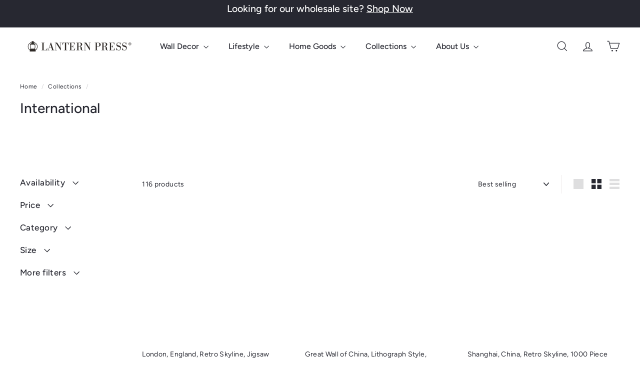

--- FILE ---
content_type: text/html; charset=utf-8
request_url: https://lanternpress.com/collections/international
body_size: 66738
content:
<!doctype html>
<html class="no-js" lang="en" dir="ltr">
  <head>
	<!-- Added by AVADA SEO Suite -->
	<script async crossorigin fetchpriority="high" src="/cdn/shopifycloud/importmap-polyfill/es-modules-shim.2.4.0.js"></script>
<script>
  const avadaLightJsExclude = ['cdn.nfcube.com', 'assets/ecom.js', 'variant-title-king', 'linked_options_variants', 'smile-loader.js', 'smart-product-filter-search', 'rivo-loyalty-referrals', 'avada-cookie-consent', 'consentmo-gdpr', 'quinn', 'pandectes'];
  const avadaLightJsInclude = ['https://www.googletagmanager.com/', 'https://connect.facebook.net/', 'https://business-api.tiktok.com/', 'https://static.klaviyo.com/'];
  window.AVADA_SPEED_BLACKLIST = avadaLightJsInclude.map(item => new RegExp(item, 'i'));
  window.AVADA_SPEED_WHITELIST = avadaLightJsExclude.map(item => new RegExp(item, 'i'));
</script>

	<!-- /Added by AVADA SEO Suite -->
    <meta charset="utf-8">
    <meta http-equiv="X-UA-Compatible" content="IE=edge,chrome=1">
    <meta name="viewport" content="width=device-width,initial-scale=1">
    <meta name="theme-color" content="#313652">
    <link rel="canonical" href="https://lanternpress.com/collections/international">
    <link rel="preconnect" href="https://fonts.shopifycdn.com" crossorigin>
    <link rel="dns-prefetch" href="https://ajax.googleapis.com">
    <link rel="dns-prefetch" href="https://maps.googleapis.com">
    <link rel="dns-prefetch" href="https://maps.gstatic.com"><link rel="shortcut icon" href="//lanternpress.com/cdn/shop/files/LP-Logo-LanternOnly-Black-R_32x32.png?v=1720562080" type="image/png">
<title>International &ndash; Lantern Press</title>

<meta property="og:site_name" content="Lantern Press">
<meta property="og:url" content="https://lanternpress.com/collections/international">
<meta property="og:title" content="International">
<meta property="og:type" content="website">
<meta property="og:description" content="We create unique hand-drawn art that's printed in the USA on gifts and souvenirs including puzzles, postcards, signs, wall art, coasters, notebooks, and more! Find your favorite locations on eco-friendly paper, organic cotton, birch wood, metal and ceramic."><meta property="og:image" content="http://lanternpress.com/cdn/shop/files/LPLogo-WholesaleSite-042624_c42b8e52-b295-4662-964e-f190c9cd1a40.png?v=1714759323">
  <meta property="og:image:secure_url" content="https://lanternpress.com/cdn/shop/files/LPLogo-WholesaleSite-042624_c42b8e52-b295-4662-964e-f190c9cd1a40.png?v=1714759323">
  <meta property="og:image:width" content="1253">
  <meta property="og:image:height" content="243"><meta name="twitter:site" content="@">
<meta name="twitter:card" content="summary_large_image">
<meta name="twitter:title" content="International">
<meta name="twitter:description" content="We create unique hand-drawn art that's printed in the USA on gifts and souvenirs including puzzles, postcards, signs, wall art, coasters, notebooks, and more! Find your favorite locations on eco-friendly paper, organic cotton, birch wood, metal and ceramic.">

<style data-shopify>@font-face {
  font-family: Figtree;
  font-weight: 500;
  font-style: normal;
  font-display: swap;
  src: url("//lanternpress.com/cdn/fonts/figtree/figtree_n5.3b6b7df38aa5986536945796e1f947445832047c.woff2") format("woff2"),
       url("//lanternpress.com/cdn/fonts/figtree/figtree_n5.f26bf6dcae278b0ed902605f6605fa3338e81dab.woff") format("woff");
}

  @font-face {
  font-family: Figtree;
  font-weight: 400;
  font-style: normal;
  font-display: swap;
  src: url("//lanternpress.com/cdn/fonts/figtree/figtree_n4.3c0838aba1701047e60be6a99a1b0a40ce9b8419.woff2") format("woff2"),
       url("//lanternpress.com/cdn/fonts/figtree/figtree_n4.c0575d1db21fc3821f17fd6617d3dee552312137.woff") format("woff");
}


  @font-face {
  font-family: Figtree;
  font-weight: 600;
  font-style: normal;
  font-display: swap;
  src: url("//lanternpress.com/cdn/fonts/figtree/figtree_n6.9d1ea52bb49a0a86cfd1b0383d00f83d3fcc14de.woff2") format("woff2"),
       url("//lanternpress.com/cdn/fonts/figtree/figtree_n6.f0fcdea525a0e47b2ae4ab645832a8e8a96d31d3.woff") format("woff");
}

  @font-face {
  font-family: Figtree;
  font-weight: 400;
  font-style: italic;
  font-display: swap;
  src: url("//lanternpress.com/cdn/fonts/figtree/figtree_i4.89f7a4275c064845c304a4cf8a4a586060656db2.woff2") format("woff2"),
       url("//lanternpress.com/cdn/fonts/figtree/figtree_i4.6f955aaaafc55a22ffc1f32ecf3756859a5ad3e2.woff") format("woff");
}

  @font-face {
  font-family: Figtree;
  font-weight: 600;
  font-style: italic;
  font-display: swap;
  src: url("//lanternpress.com/cdn/fonts/figtree/figtree_i6.702baae75738b446cfbed6ac0d60cab7b21e61ba.woff2") format("woff2"),
       url("//lanternpress.com/cdn/fonts/figtree/figtree_i6.6b8dc40d16c9905d29525156e284509f871ce8f9.woff") format("woff");
}

</style><link href="//lanternpress.com/cdn/shop/t/27/assets/components.aio.min.css?v=102311378937832877761768247016" rel="stylesheet" type="text/css" media="all" />

<style data-shopify>:root {
    --color-body: #ffffff;
    --color-body-alpha-005: rgba(255, 255, 255, 0.05);
    --color-body-dim: #f2f2f2;

    --color-border: #efebeb;

    --color-button-primary: #313652;
    --color-button-primary-light: #444b72;
    --color-button-primary-dim: #272b42;
    --color-button-primary-text: #ffffff;

    --color-cart-dot: #ffffff;
    --color-cart-dot-text: #42434d;

    --color-footer: #f9f9fb;
    --color-footer-border: #e8e8e1;
    --color-footer-text: #272831;

    --color-link: #272831;

    --color-modal-bg: rgba(231, 231, 231, 0.6);

    --color-nav: #ffffff;
    --color-nav-search: #4b4d5e;
    --color-nav-text: #272831;

    --color-price: #272831;

    --color-sale-tag: #ba4444;
    --color-sale-tag-text: #ffffff;

    --color-scheme-1-text: #272831;
    --color-scheme-1-bg: #d3dac9;
    --color-scheme-2-text: #111111;
    --color-scheme-2-bg: #343643;
    --color-scheme-3-text: #272831;
    --color-scheme-3-bg: #efebeb;

    --color-text-body: #272831;
    --color-text-body-alpha-005: rgba(39, 40, 49, 0.05);
    --color-text-body-alpha-008: rgba(39, 40, 49, 0.08);
    --color-text-savings: #ba4444;

    --color-toolbar: #272831;
    --color-toolbar-text: #ffffff;

    --url-ico-select: url(//lanternpress.com/cdn/shop/t/27/assets/ico-select.svg);
    --url-swirl-svg: url(//lanternpress.com/cdn/shop/t/27/assets/swirl.svg);

    --header-padding-bottom: 0;

    --page-top-padding: 35px;
    --page-narrow: 780px;
    --page-width-padding: 40px;
    --grid-gutter: 22px;
    --index-section-padding: 60px;
    --section-header-bottom: 40px;
    --collapsible-icon-width: 12px;

    --size-chart-margin: 30px 0;
    --size-chart-icon-margin: 5px;

    --newsletter-reminder-padding: 20px 30px 20px 25px;

    --text-frame-margin: 10px;

    /*Shop Pay Installments*/
    --color-body-text: #272831;
    --color-body: #ffffff;
    --color-bg: #ffffff;

    --type-header-primary: Figtree;
    --type-header-fallback: sans-serif;
    --type-header-size: 28px;
    --type-header-weight: 500;
    --type-header-line-height: 1.2;
    --type-header-spacing: 0.0em;

    
      --type-header-transform: none;
    

    --type-base-primary:Figtree;
    --type-base-fallback:sans-serif;
    --type-base-size: 14px;
    --type-base-weight: 400;
    --type-base-spacing: 0.025em;
    --type-base-line-height: 1.5;

    --color-small-image-bg: #ffffff;
    --color-small-image-bg-dark: #f7f7f7;
    --color-large-image-bg: #e7e7e7;
    --color-large-image-bg-light: #ffffff;

    --icon-stroke-width: 3px;
    --icon-stroke-line-join: round;

    
      --button-radius: 50px;
      --button-padding: 11px 25px;
    

    
      --roundness: 20px;
    

    
      --grid-thickness: 0;
    

    --product-tile-margin: 10%;
    --collection-tile-margin: 20%;

    --swatch-size: 30px;

    
      --swatch-border-radius: 50%;
    
  }

  @media screen and (max-width: 768px) {
    :root {
      --page-top-padding: 15px;
      --page-narrow: 330px;
      --page-width-padding: 17px;
      --grid-gutter: 16px;
      --index-section-padding: 40px;
      --section-header-bottom: 25px;
      --collapsible-icon-width: 10px;
      --text-frame-margin: 7px;
      --type-base-size: 12px;

      
        --roundness: 15px;
        --button-padding: 9px 25px;
      
    }
  }</style><link href="//lanternpress.com/cdn/shop/t/27/assets/overrides.aio.min.css?v=61202189277972566181768247016" rel="stylesheet" type="text/css" media="all" />
<style data-shopify>:root {
        --product-grid-padding: 12px;
      }</style><script>
      document.documentElement.className = document.documentElement.className.replace('no-js', 'js');

      window.theme = window.theme || {};

      theme.settings = {
        themeName: 'Expanse',
        themeVersion: '7.0.0', // x-release-please-version
      };
    </script><script type="importmap">
{
  "imports": {
    "@archetype-themes/custom-elements/base-media": "//lanternpress.com/cdn/shop/t/27/assets/base-media.aio.min.js?v=32979745368694889281768246972",
    "@archetype-themes/custom-elements/disclosure": "//lanternpress.com/cdn/shop/t/27/assets/disclosure.aio.min.js?v=61445619700402722191768246972",
    "@archetype-themes/custom-elements/header-search": "//lanternpress.com/cdn/shop/t/27/assets/header-search.aio.min.js?v=173417003248556435261768246975",
    "@archetype-themes/custom-elements/product-recommendations": "//lanternpress.com/cdn/shop/t/27/assets/product-recommendations.aio.min.js?v=35635691850710658831768246990",
    "@archetype-themes/custom-elements/swatches": "//lanternpress.com/cdn/shop/t/27/assets/swatches.aio.min.js?v=73363921922241810591768247007",
    "@archetype-themes/custom-elements/theme-element": "//lanternpress.com/cdn/shop/t/27/assets/theme-element.aio.min.js?v=59534801427323274621768247009",
    "@archetype-themes/modules/cart-form": "//lanternpress.com/cdn/shop/t/27/assets/cart-form.aio.min.js?v=36532929092317658841768246972",
    "@archetype-themes/modules/clone-footer": "//lanternpress.com/cdn/shop/t/27/assets/clone-footer.aio.min.js?v=96232660117946692671768246972",
    "@archetype-themes/modules/collection-sidebar": "//lanternpress.com/cdn/shop/t/27/assets/collection-sidebar.aio.min.js?v=52380736584457960911768246972",
    "@archetype-themes/modules/drawers": "//lanternpress.com/cdn/shop/t/27/assets/drawers.aio.min.js?v=172793509036619411971768246973",
    "@archetype-themes/modules/modal": "//lanternpress.com/cdn/shop/t/27/assets/modal.aio.min.js?v=27566729872403417331768246981",
    "@archetype-themes/modules/nav-dropdown": "//lanternpress.com/cdn/shop/t/27/assets/nav-dropdown.aio.min.js?v=88607178511011981941768246982",
    "@archetype-themes/modules/photoswipe": "//lanternpress.com/cdn/shop/t/27/assets/photoswipe.aio.min.js?v=14630371788201517191768246985",
    "@archetype-themes/modules/slideshow": "//lanternpress.com/cdn/shop/t/27/assets/slideshow.aio.min.js?v=11365840058719043391768247005",
    "@archetype-themes/utils/a11y": "//lanternpress.com/cdn/shop/t/27/assets/a11y.aio.min.js?v=105072092795485304471768246972",
    "@archetype-themes/utils/ajax-renderer": "//lanternpress.com/cdn/shop/t/27/assets/ajax-renderer.aio.min.js?v=143182819615393168261768246972",
    "@archetype-themes/utils/currency": "//lanternpress.com/cdn/shop/t/27/assets/currency.aio.min.js?v=157318697842775771141768246972",
    "@archetype-themes/utils/events": "//lanternpress.com/cdn/shop/t/27/assets/events.aio.min.js?v=128927579361375426921768246973",
    "@archetype-themes/utils/product-loader": "//lanternpress.com/cdn/shop/t/27/assets/product-loader.aio.min.js?v=2378545147019159061768246989",
    "@archetype-themes/utils/resource-loader": "//lanternpress.com/cdn/shop/t/27/assets/resource-loader.aio.min.js?v=94814363525157791631768246993",
    "@archetype-themes/utils/storage": "//lanternpress.com/cdn/shop/t/27/assets/storage.aio.min.js?v=27326980890482409861768247006",
    "@archetype-themes/utils/theme-editor-event-handler-mixin": "//lanternpress.com/cdn/shop/t/27/assets/theme-editor-event-handler-mixin.aio.min.js?v=80021086356664518821768247008",
    "@archetype-themes/utils/utils": "//lanternpress.com/cdn/shop/t/27/assets/utils.aio.min.js?v=75151089325249098231768247012",
    "@archetype-themes/vendors/flickity": "//lanternpress.com/cdn/shop/t/27/assets/flickity.aio.min.js?v=139670282883414601981768246973",
    "@archetype-themes/vendors/flickity-fade": "//lanternpress.com/cdn/shop/t/27/assets/flickity-fade.aio.min.js?v=137122785433870530371768246973",
    "@archetype-themes/vendors/in-view": "//lanternpress.com/cdn/shop/t/27/assets/in-view.aio.min.js?v=39361678144774991291768246977",
    "@archetype-themes/vendors/photoswipe-ui-default.min": "//lanternpress.com/cdn/shop/t/27/assets/photoswipe-ui-default.min.js?v=153569421128418950921756848101",
    "@archetype-themes/vendors/photoswipe.min": "//lanternpress.com/cdn/shop/t/27/assets/photoswipe.min.js?v=159595140210348923361756848102",
    "components/add-to-cart": "//lanternpress.com/cdn/shop/t/27/assets/add-to-cart.aio.min.js?v=141609501413133981751768246972",
    "components/announcement-bar": "//lanternpress.com/cdn/shop/t/27/assets/announcement-bar.aio.min.js?v=146506481227433303621768246972",
    "components/block-buy-buttons": "//lanternpress.com/cdn/shop/t/27/assets/block-buy-buttons.aio.min.js?v=139318563066514893031768246972",
    "components/block-price": "//lanternpress.com/cdn/shop/t/27/assets/block-price.aio.min.js?v=88894126087970156431768246972",
    "components/block-variant-picker": "//lanternpress.com/cdn/shop/t/27/assets/block-variant-picker.aio.min.js?v=157082023274768690381768246972",
    "components/cart-note": "//lanternpress.com/cdn/shop/t/27/assets/cart-note.aio.min.js?v=88193810923003139601768246972",
    "components/close-cart": "//lanternpress.com/cdn/shop/t/27/assets/close-cart.aio.min.js?v=77952713040871044091768246972",
    "components/collapsible": "//lanternpress.com/cdn/shop/t/27/assets/collapsible.aio.min.js?v=108858043742294680981768246972",
    "components/collection-mobile-filters": "//lanternpress.com/cdn/shop/t/27/assets/collection-mobile-filters.aio.min.js?v=48848420291837814511768246972",
    "components/gift-card-recipient-form": "//lanternpress.com/cdn/shop/t/27/assets/gift-card-recipient-form.aio.min.js?v=154386541246732005201768246973",
    "components/header-cart-drawer": "//lanternpress.com/cdn/shop/t/27/assets/header-cart-drawer.aio.min.js?v=148473530910624582251768246973",
    "components/header-drawer": "//lanternpress.com/cdn/shop/t/27/assets/header-drawer.aio.min.js?v=114121243414244308701768246973",
    "components/header-mobile-nav": "//lanternpress.com/cdn/shop/t/27/assets/header-mobile-nav.aio.min.js?v=101565162364021371441768246974",
    "components/header-nav": "//lanternpress.com/cdn/shop/t/27/assets/header-nav.aio.min.js?v=23099280677769299041768246974",
    "components/item-grid": "//lanternpress.com/cdn/shop/t/27/assets/item-grid.aio.min.js?v=33559111917159116181768246979",
    "components/map": "//lanternpress.com/cdn/shop/t/27/assets/map.aio.min.js?v=128913602740478378991768246980",
    "components/model-media": "//lanternpress.com/cdn/shop/t/27/assets/model-media.aio.min.js?v=34090082368948562301768246981",
    "components/newsletter-reminder": "//lanternpress.com/cdn/shop/t/27/assets/newsletter-reminder.aio.min.js?v=132014993244955561451768246982",
    "components/parallax-image": "//lanternpress.com/cdn/shop/t/27/assets/parallax-image.aio.min.js?v=158149392866795537001768246984",
    "components/predictive-search": "//lanternpress.com/cdn/shop/t/27/assets/predictive-search.aio.min.js?v=54895878678157014801768246986",
    "components/price-range": "//lanternpress.com/cdn/shop/t/27/assets/price-range.aio.min.js?v=146061285704989360401768246987",
    "components/product-images": "//lanternpress.com/cdn/shop/t/27/assets/product-images.aio.min.js?v=21103715484953316511768246988",
    "components/product-inventory": "//lanternpress.com/cdn/shop/t/27/assets/product-inventory.aio.min.js?v=74810323034629425231768246988",
    "components/quantity-selector": "//lanternpress.com/cdn/shop/t/27/assets/quantity-selector.aio.min.js?v=72457067872326782761768246991",
    "components/quick-add": "//lanternpress.com/cdn/shop/t/27/assets/quick-add.aio.min.js?v=94900261075297140951768246992",
    "components/quick-shop": "//lanternpress.com/cdn/shop/t/27/assets/quick-shop.aio.min.js?v=173676760367221666891768246992",
    "components/rte": "//lanternpress.com/cdn/shop/t/27/assets/rte.aio.min.js?v=88935531933040724601768246993",
    "components/section-advanced-accordion": "//lanternpress.com/cdn/shop/t/27/assets/section-advanced-accordion.aio.min.js?v=104484746553109234001768246994",
    "components/section-age-verification-popup": "//lanternpress.com/cdn/shop/t/27/assets/section-age-verification-popup.aio.min.js?v=74388165498702600061768246995",
    "components/section-background-image-text": "//lanternpress.com/cdn/shop/t/27/assets/section-background-image-text.aio.min.js?v=116263331630326928971768246995",
    "components/section-collection-header": "//lanternpress.com/cdn/shop/t/27/assets/section-collection-header.aio.min.js?v=139412683865308792491768246996",
    "components/section-countdown": "//lanternpress.com/cdn/shop/t/27/assets/section-countdown.aio.min.js?v=180382975933170328491768246996",
    "components/section-footer": "//lanternpress.com/cdn/shop/t/27/assets/section-footer.aio.min.js?v=166481000518082303191768246997",
    "components/section-header": "//lanternpress.com/cdn/shop/t/27/assets/section-header.aio.min.js?v=48375908479464724351768246997",
    "components/section-hotspots": "//lanternpress.com/cdn/shop/t/27/assets/section-hotspots.aio.min.js?v=127208617147250771031768246998",
    "components/section-image-compare": "//lanternpress.com/cdn/shop/t/27/assets/section-image-compare.aio.min.js?v=155053327402259862651768246998",
    "components/section-main-addresses": "//lanternpress.com/cdn/shop/t/27/assets/section-main-addresses.aio.min.js?v=10442950169072134141768246999",
    "components/section-main-cart": "//lanternpress.com/cdn/shop/t/27/assets/section-main-cart.aio.min.js?v=48380444584868343031768246999",
    "components/section-main-login": "//lanternpress.com/cdn/shop/t/27/assets/section-main-login.aio.min.js?v=30729782449031959881768247000",
    "components/section-more-products-vendor": "//lanternpress.com/cdn/shop/t/27/assets/section-more-products-vendor.aio.min.js?v=96743285586549171451768247001",
    "components/section-newsletter-popup": "//lanternpress.com/cdn/shop/t/27/assets/section-newsletter-popup.aio.min.js?v=148700329329445679401768247001",
    "components/section-password-header": "//lanternpress.com/cdn/shop/t/27/assets/section-password-header.aio.min.js?v=82455547176776240771768247002",
    "components/section-recently-viewed": "//lanternpress.com/cdn/shop/t/27/assets/section-recently-viewed.aio.min.js?v=126494549010972983601768247002",
    "components/section-testimonials": "//lanternpress.com/cdn/shop/t/27/assets/section-testimonials.aio.min.js?v=38665333450246346341768247003",
    "components/store-availability": "//lanternpress.com/cdn/shop/t/27/assets/store-availability.aio.min.js?v=155176505247661424141768247007",
    "components/theme-editor": "//lanternpress.com/cdn/shop/t/27/assets/theme-editor.aio.min.js?v=111547137252974055051768247008",
    "components/toggle-cart": "//lanternpress.com/cdn/shop/t/27/assets/toggle-cart.aio.min.js?v=144798900486200815621768247010",
    "components/toggle-menu": "//lanternpress.com/cdn/shop/t/27/assets/toggle-menu.aio.min.js?v=131722687514172571571768247010",
    "components/toggle-search": "//lanternpress.com/cdn/shop/t/27/assets/toggle-search.aio.min.js?v=126825908715555530941768247011",
    "components/tool-tip": "//lanternpress.com/cdn/shop/t/27/assets/tool-tip.aio.min.js?v=73529596117934675881768247012",
    "components/tool-tip-trigger": "//lanternpress.com/cdn/shop/t/27/assets/tool-tip-trigger.aio.min.js?v=25541875068789892991768247011",
    "components/variant-sku": "//lanternpress.com/cdn/shop/t/27/assets/variant-sku.aio.min.js?v=120669447104570180371768247013",
    "components/video-media": "//lanternpress.com/cdn/shop/t/27/assets/video-media.aio.min.js?v=118523500834782919341768247013",
    "nouislider": "//lanternpress.com/cdn/shop/t/27/assets/nouislider.aio.min.js?v=156547455577508694671768246983"
  }
}
</script>
<script>
  if (!(HTMLScriptElement.supports && HTMLScriptElement.supports('importmap'))) {
    const el = document.createElement('script')
    el.async = true
    el.src = "//lanternpress.com/cdn/shop/t/27/assets/es-module-shims.min.js?v=3197203922110785981756848103"
    document.head.appendChild(el)
  }
</script>

<script type="module" src="//lanternpress.com/cdn/shop/t/27/assets/is-land.min.js?v=92343381495565747271756848102"></script>



<script type="module">
  try {
    const importMap = document.querySelector('script[type="importmap"]')
    const importMapJson = JSON.parse(importMap.textContent)
    const importMapModules = Object.values(importMapJson.imports)
    for (let i = 0; i < importMapModules.length; i++) {
      const link = document.createElement('link')
      link.rel = 'modulepreload'
      link.href = importMapModules[i]
      document.head.appendChild(link)
    }
  } catch (e) {
    console.error(e)
  }
</script>

<script>window.performance && window.performance.mark && window.performance.mark('shopify.content_for_header.start');</script><meta name="google-site-verification" content="62plq08eTEPk53-G0s4Ya4r8utCqRpfpFU6YQQ8Xbjs">
<meta name="google-site-verification" content="9hMJ2VhIxJ15rVFJgmgENv5M3ivCL5Ocqwnz4KHYGwo">
<meta name="facebook-domain-verification" content="ip3me9ztwk5jsxip54emzf0cvfl2ca">
<meta id="shopify-digital-wallet" name="shopify-digital-wallet" content="/10191767/digital_wallets/dialog">
<meta name="shopify-checkout-api-token" content="f14648789b3855494f1b88d432f1f34e">
<meta id="in-context-paypal-metadata" data-shop-id="10191767" data-venmo-supported="false" data-environment="production" data-locale="en_US" data-paypal-v4="true" data-currency="USD">
<link rel="alternate" type="application/atom+xml" title="Feed" href="/collections/international.atom" />
<link rel="next" href="/collections/international?page=2">
<link rel="alternate" type="application/json+oembed" href="https://lanternpress.com/collections/international.oembed">
<script async="async" src="/checkouts/internal/preloads.js?locale=en-US"></script>
<link rel="preconnect" href="https://shop.app" crossorigin="anonymous">
<script async="async" src="https://shop.app/checkouts/internal/preloads.js?locale=en-US&shop_id=10191767" crossorigin="anonymous"></script>
<script id="shopify-features" type="application/json">{"accessToken":"f14648789b3855494f1b88d432f1f34e","betas":["rich-media-storefront-analytics"],"domain":"lanternpress.com","predictiveSearch":true,"shopId":10191767,"locale":"en"}</script>
<script>var Shopify = Shopify || {};
Shopify.shop = "nightingaleboutique-com.myshopify.com";
Shopify.locale = "en";
Shopify.currency = {"active":"USD","rate":"1.0"};
Shopify.country = "US";
Shopify.theme = {"name":"Updated copy of Thriftizer","id":183436935462,"schema_name":"Expanse","schema_version":"7.0.0","theme_store_id":902,"role":"main"};
Shopify.theme.handle = "null";
Shopify.theme.style = {"id":null,"handle":null};
Shopify.cdnHost = "lanternpress.com/cdn";
Shopify.routes = Shopify.routes || {};
Shopify.routes.root = "/";</script>
<script type="module">!function(o){(o.Shopify=o.Shopify||{}).modules=!0}(window);</script>
<script>!function(o){function n(){var o=[];function n(){o.push(Array.prototype.slice.apply(arguments))}return n.q=o,n}var t=o.Shopify=o.Shopify||{};t.loadFeatures=n(),t.autoloadFeatures=n()}(window);</script>
<script>
  window.ShopifyPay = window.ShopifyPay || {};
  window.ShopifyPay.apiHost = "shop.app\/pay";
  window.ShopifyPay.redirectState = null;
</script>
<script id="shop-js-analytics" type="application/json">{"pageType":"collection"}</script>
<script defer="defer" async type="module" src="//lanternpress.com/cdn/shopifycloud/shop-js/modules/v2/client.init-shop-cart-sync_BdyHc3Nr.en.esm.js"></script>
<script defer="defer" async type="module" src="//lanternpress.com/cdn/shopifycloud/shop-js/modules/v2/chunk.common_Daul8nwZ.esm.js"></script>
<script type="module">
  await import("//lanternpress.com/cdn/shopifycloud/shop-js/modules/v2/client.init-shop-cart-sync_BdyHc3Nr.en.esm.js");
await import("//lanternpress.com/cdn/shopifycloud/shop-js/modules/v2/chunk.common_Daul8nwZ.esm.js");

  window.Shopify.SignInWithShop?.initShopCartSync?.({"fedCMEnabled":true,"windoidEnabled":true});

</script>
<script>
  window.Shopify = window.Shopify || {};
  if (!window.Shopify.featureAssets) window.Shopify.featureAssets = {};
  window.Shopify.featureAssets['shop-js'] = {"shop-cart-sync":["modules/v2/client.shop-cart-sync_QYOiDySF.en.esm.js","modules/v2/chunk.common_Daul8nwZ.esm.js"],"init-fed-cm":["modules/v2/client.init-fed-cm_DchLp9rc.en.esm.js","modules/v2/chunk.common_Daul8nwZ.esm.js"],"shop-button":["modules/v2/client.shop-button_OV7bAJc5.en.esm.js","modules/v2/chunk.common_Daul8nwZ.esm.js"],"init-windoid":["modules/v2/client.init-windoid_DwxFKQ8e.en.esm.js","modules/v2/chunk.common_Daul8nwZ.esm.js"],"shop-cash-offers":["modules/v2/client.shop-cash-offers_DWtL6Bq3.en.esm.js","modules/v2/chunk.common_Daul8nwZ.esm.js","modules/v2/chunk.modal_CQq8HTM6.esm.js"],"shop-toast-manager":["modules/v2/client.shop-toast-manager_CX9r1SjA.en.esm.js","modules/v2/chunk.common_Daul8nwZ.esm.js"],"init-shop-email-lookup-coordinator":["modules/v2/client.init-shop-email-lookup-coordinator_UhKnw74l.en.esm.js","modules/v2/chunk.common_Daul8nwZ.esm.js"],"pay-button":["modules/v2/client.pay-button_DzxNnLDY.en.esm.js","modules/v2/chunk.common_Daul8nwZ.esm.js"],"avatar":["modules/v2/client.avatar_BTnouDA3.en.esm.js"],"init-shop-cart-sync":["modules/v2/client.init-shop-cart-sync_BdyHc3Nr.en.esm.js","modules/v2/chunk.common_Daul8nwZ.esm.js"],"shop-login-button":["modules/v2/client.shop-login-button_D8B466_1.en.esm.js","modules/v2/chunk.common_Daul8nwZ.esm.js","modules/v2/chunk.modal_CQq8HTM6.esm.js"],"init-customer-accounts-sign-up":["modules/v2/client.init-customer-accounts-sign-up_C8fpPm4i.en.esm.js","modules/v2/client.shop-login-button_D8B466_1.en.esm.js","modules/v2/chunk.common_Daul8nwZ.esm.js","modules/v2/chunk.modal_CQq8HTM6.esm.js"],"init-shop-for-new-customer-accounts":["modules/v2/client.init-shop-for-new-customer-accounts_CVTO0Ztu.en.esm.js","modules/v2/client.shop-login-button_D8B466_1.en.esm.js","modules/v2/chunk.common_Daul8nwZ.esm.js","modules/v2/chunk.modal_CQq8HTM6.esm.js"],"init-customer-accounts":["modules/v2/client.init-customer-accounts_dRgKMfrE.en.esm.js","modules/v2/client.shop-login-button_D8B466_1.en.esm.js","modules/v2/chunk.common_Daul8nwZ.esm.js","modules/v2/chunk.modal_CQq8HTM6.esm.js"],"shop-follow-button":["modules/v2/client.shop-follow-button_CkZpjEct.en.esm.js","modules/v2/chunk.common_Daul8nwZ.esm.js","modules/v2/chunk.modal_CQq8HTM6.esm.js"],"lead-capture":["modules/v2/client.lead-capture_BntHBhfp.en.esm.js","modules/v2/chunk.common_Daul8nwZ.esm.js","modules/v2/chunk.modal_CQq8HTM6.esm.js"],"checkout-modal":["modules/v2/client.checkout-modal_CfxcYbTm.en.esm.js","modules/v2/chunk.common_Daul8nwZ.esm.js","modules/v2/chunk.modal_CQq8HTM6.esm.js"],"shop-login":["modules/v2/client.shop-login_Da4GZ2H6.en.esm.js","modules/v2/chunk.common_Daul8nwZ.esm.js","modules/v2/chunk.modal_CQq8HTM6.esm.js"],"payment-terms":["modules/v2/client.payment-terms_MV4M3zvL.en.esm.js","modules/v2/chunk.common_Daul8nwZ.esm.js","modules/v2/chunk.modal_CQq8HTM6.esm.js"]};
</script>
<script>(function() {
  var isLoaded = false;
  function asyncLoad() {
    if (isLoaded) return;
    isLoaded = true;
    var urls = ["\/\/cdn.shopify.com\/proxy\/900371369ce69f6385906f99b743ceead3631142bb112384b6494d7a708cedbe\/bingshoppingtool-t2app-prod.trafficmanager.net\/uet\/tracking_script?shop=nightingaleboutique-com.myshopify.com\u0026sp-cache-control=cHVibGljLCBtYXgtYWdlPTkwMA","https:\/\/cdn-app.sealsubscriptions.com\/shopify\/public\/js\/sealsubscriptions.js?shop=nightingaleboutique-com.myshopify.com"];
    for (var i = 0; i < urls.length; i++) {
      var s = document.createElement('script');
      if ((!1769157076909 || Date.now() < 1769157076909) &&
      (!window.AVADA_SPEED_BLACKLIST || window.AVADA_SPEED_BLACKLIST.some(pattern => pattern.test(s))) &&
      (!window.AVADA_SPEED_WHITELIST || window.AVADA_SPEED_WHITELIST.every(pattern => !pattern.test(s)))) s.type = 'lightJs'; else s.type = 'text/javascript';
      s.async = true;
      s.src = urls[i];
      var x = document.getElementsByTagName('script')[0];
      x.parentNode.insertBefore(s, x);
    }
  };
  if(window.attachEvent) {
    window.attachEvent('onload', asyncLoad);
  } else {
    window.addEventListener('load', asyncLoad, false);
  }
})();</script>
<script id="__st">var __st={"a":10191767,"offset":-28800,"reqid":"98da2c03-359a-491e-a5ae-b3e08540be08-1769013668","pageurl":"lanternpress.com\/collections\/international","u":"454a8e84c05b","p":"collection","rtyp":"collection","rid":238424966};</script>
<script>window.ShopifyPaypalV4VisibilityTracking = true;</script>
<script id="captcha-bootstrap">!function(){'use strict';const t='contact',e='account',n='new_comment',o=[[t,t],['blogs',n],['comments',n],[t,'customer']],c=[[e,'customer_login'],[e,'guest_login'],[e,'recover_customer_password'],[e,'create_customer']],r=t=>t.map((([t,e])=>`form[action*='/${t}']:not([data-nocaptcha='true']) input[name='form_type'][value='${e}']`)).join(','),a=t=>()=>t?[...document.querySelectorAll(t)].map((t=>t.form)):[];function s(){const t=[...o],e=r(t);return a(e)}const i='password',u='form_key',d=['recaptcha-v3-token','g-recaptcha-response','h-captcha-response',i],f=()=>{try{return window.sessionStorage}catch{return}},m='__shopify_v',_=t=>t.elements[u];function p(t,e,n=!1){try{const o=window.sessionStorage,c=JSON.parse(o.getItem(e)),{data:r}=function(t){const{data:e,action:n}=t;return t[m]||n?{data:e,action:n}:{data:t,action:n}}(c);for(const[e,n]of Object.entries(r))t.elements[e]&&(t.elements[e].value=n);n&&o.removeItem(e)}catch(o){console.error('form repopulation failed',{error:o})}}const l='form_type',E='cptcha';function T(t){t.dataset[E]=!0}const w=window,h=w.document,L='Shopify',v='ce_forms',y='captcha';let A=!1;((t,e)=>{const n=(g='f06e6c50-85a8-45c8-87d0-21a2b65856fe',I='https://cdn.shopify.com/shopifycloud/storefront-forms-hcaptcha/ce_storefront_forms_captcha_hcaptcha.v1.5.2.iife.js',D={infoText:'Protected by hCaptcha',privacyText:'Privacy',termsText:'Terms'},(t,e,n)=>{const o=w[L][v],c=o.bindForm;if(c)return c(t,g,e,D).then(n);var r;o.q.push([[t,g,e,D],n]),r=I,A||(h.body.append(Object.assign(h.createElement('script'),{id:'captcha-provider',async:!0,src:r})),A=!0)});var g,I,D;w[L]=w[L]||{},w[L][v]=w[L][v]||{},w[L][v].q=[],w[L][y]=w[L][y]||{},w[L][y].protect=function(t,e){n(t,void 0,e),T(t)},Object.freeze(w[L][y]),function(t,e,n,w,h,L){const[v,y,A,g]=function(t,e,n){const i=e?o:[],u=t?c:[],d=[...i,...u],f=r(d),m=r(i),_=r(d.filter((([t,e])=>n.includes(e))));return[a(f),a(m),a(_),s()]}(w,h,L),I=t=>{const e=t.target;return e instanceof HTMLFormElement?e:e&&e.form},D=t=>v().includes(t);t.addEventListener('submit',(t=>{const e=I(t);if(!e)return;const n=D(e)&&!e.dataset.hcaptchaBound&&!e.dataset.recaptchaBound,o=_(e),c=g().includes(e)&&(!o||!o.value);(n||c)&&t.preventDefault(),c&&!n&&(function(t){try{if(!f())return;!function(t){const e=f();if(!e)return;const n=_(t);if(!n)return;const o=n.value;o&&e.removeItem(o)}(t);const e=Array.from(Array(32),(()=>Math.random().toString(36)[2])).join('');!function(t,e){_(t)||t.append(Object.assign(document.createElement('input'),{type:'hidden',name:u})),t.elements[u].value=e}(t,e),function(t,e){const n=f();if(!n)return;const o=[...t.querySelectorAll(`input[type='${i}']`)].map((({name:t})=>t)),c=[...d,...o],r={};for(const[a,s]of new FormData(t).entries())c.includes(a)||(r[a]=s);n.setItem(e,JSON.stringify({[m]:1,action:t.action,data:r}))}(t,e)}catch(e){console.error('failed to persist form',e)}}(e),e.submit())}));const S=(t,e)=>{t&&!t.dataset[E]&&(n(t,e.some((e=>e===t))),T(t))};for(const o of['focusin','change'])t.addEventListener(o,(t=>{const e=I(t);D(e)&&S(e,y())}));const B=e.get('form_key'),M=e.get(l),P=B&&M;t.addEventListener('DOMContentLoaded',(()=>{const t=y();if(P)for(const e of t)e.elements[l].value===M&&p(e,B);[...new Set([...A(),...v().filter((t=>'true'===t.dataset.shopifyCaptcha))])].forEach((e=>S(e,t)))}))}(h,new URLSearchParams(w.location.search),n,t,e,['guest_login'])})(!0,!0)}();</script>
<script integrity="sha256-4kQ18oKyAcykRKYeNunJcIwy7WH5gtpwJnB7kiuLZ1E=" data-source-attribution="shopify.loadfeatures" defer="defer" src="//lanternpress.com/cdn/shopifycloud/storefront/assets/storefront/load_feature-a0a9edcb.js" crossorigin="anonymous"></script>
<script crossorigin="anonymous" defer="defer" src="//lanternpress.com/cdn/shopifycloud/storefront/assets/shopify_pay/storefront-65b4c6d7.js?v=20250812"></script>
<script data-source-attribution="shopify.dynamic_checkout.dynamic.init">var Shopify=Shopify||{};Shopify.PaymentButton=Shopify.PaymentButton||{isStorefrontPortableWallets:!0,init:function(){window.Shopify.PaymentButton.init=function(){};var t=document.createElement("script");t.src="https://lanternpress.com/cdn/shopifycloud/portable-wallets/latest/portable-wallets.en.js",t.type="module",document.head.appendChild(t)}};
</script>
<script data-source-attribution="shopify.dynamic_checkout.buyer_consent">
  function portableWalletsHideBuyerConsent(e){var t=document.getElementById("shopify-buyer-consent"),n=document.getElementById("shopify-subscription-policy-button");t&&n&&(t.classList.add("hidden"),t.setAttribute("aria-hidden","true"),n.removeEventListener("click",e))}function portableWalletsShowBuyerConsent(e){var t=document.getElementById("shopify-buyer-consent"),n=document.getElementById("shopify-subscription-policy-button");t&&n&&(t.classList.remove("hidden"),t.removeAttribute("aria-hidden"),n.addEventListener("click",e))}window.Shopify?.PaymentButton&&(window.Shopify.PaymentButton.hideBuyerConsent=portableWalletsHideBuyerConsent,window.Shopify.PaymentButton.showBuyerConsent=portableWalletsShowBuyerConsent);
</script>
<script data-source-attribution="shopify.dynamic_checkout.cart.bootstrap">document.addEventListener("DOMContentLoaded",(function(){function t(){return document.querySelector("shopify-accelerated-checkout-cart, shopify-accelerated-checkout")}if(t())Shopify.PaymentButton.init();else{new MutationObserver((function(e,n){t()&&(Shopify.PaymentButton.init(),n.disconnect())})).observe(document.body,{childList:!0,subtree:!0})}}));
</script>
<link id="shopify-accelerated-checkout-styles" rel="stylesheet" media="screen" href="https://lanternpress.com/cdn/shopifycloud/portable-wallets/latest/accelerated-checkout-backwards-compat.css" crossorigin="anonymous">
<style id="shopify-accelerated-checkout-cart">
        #shopify-buyer-consent {
  margin-top: 1em;
  display: inline-block;
  width: 100%;
}

#shopify-buyer-consent.hidden {
  display: none;
}

#shopify-subscription-policy-button {
  background: none;
  border: none;
  padding: 0;
  text-decoration: underline;
  font-size: inherit;
  cursor: pointer;
}

#shopify-subscription-policy-button::before {
  box-shadow: none;
}

      </style>

<script>window.performance && window.performance.mark && window.performance.mark('shopify.content_for_header.end');</script>

    <script src="//lanternpress.com/cdn/shop/t/27/assets/theme.aio.min.js?v=29348128776422188841768247009" defer="defer"></script>
  <!-- BEGIN app block: shopify://apps/complianz-gdpr-cookie-consent/blocks/bc-block/e49729f0-d37d-4e24-ac65-e0e2f472ac27 -->

    
    
<link id='complianz-css' rel="stylesheet" href=https://cdn.shopify.com/extensions/019be05e-f673-7a8f-bd4e-ed0da9930f96/gdpr-legal-cookie-75/assets/complainz.css media="print" onload="this.media='all'">
    <style>
        #Compliance-iframe.Compliance-iframe-branded > div.purposes-header,
        #Compliance-iframe.Compliance-iframe-branded > div.cmplc-cmp-header,
        #purposes-container > div.purposes-header,
        #Compliance-cs-banner .Compliance-cs-brand {
            background-color: #ffffff !important;
            color: #000000!important;
        }
        #Compliance-iframe.Compliance-iframe-branded .purposes-header .cmplc-btn-cp ,
        #Compliance-iframe.Compliance-iframe-branded .purposes-header .cmplc-btn-cp:hover,
        #Compliance-iframe.Compliance-iframe-branded .purposes-header .cmplc-btn-back:hover  {
            background-color: #ffffff !important;
            opacity: 1 !important;
        }
        #Compliance-cs-banner .cmplc-toggle .cmplc-toggle-label {
            color: #ffffff!important;
        }
        #Compliance-iframe.Compliance-iframe-branded .purposes-header .cmplc-btn-cp:hover,
        #Compliance-iframe.Compliance-iframe-branded .purposes-header .cmplc-btn-back:hover {
            background-color: #000000!important;
            color: #ffffff!important;
        }
        #Compliance-cs-banner #Compliance-cs-title {
            font-size: 14px !important;
        }
        #Compliance-cs-banner .Compliance-cs-content,
        #Compliance-cs-title,
        .cmplc-toggle-checkbox.granular-control-checkbox span {
            background-color: #ffffff !important;
            color: #000000 !important;
            font-size: 14px !important;
        }
        #Compliance-cs-banner .Compliance-cs-close-btn {
            font-size: 14px !important;
            background-color: #ffffff !important;
        }
        #Compliance-cs-banner .Compliance-cs-opt-group {
            color: #ffffff !important;
        }
        #Compliance-cs-banner .Compliance-cs-opt-group button,
        .Compliance-alert button.Compliance-button-cancel {
            background-color: #4ba733!important;
            color: #ffffff!important;
        }
        #Compliance-cs-banner .Compliance-cs-opt-group button.Compliance-cs-accept-btn,
        #Compliance-cs-banner .Compliance-cs-opt-group button.Compliance-cs-btn-primary,
        .Compliance-alert button.Compliance-button-confirm {
            background-color: #4ba733 !important;
            color: #ffffff !important;
        }
        #Compliance-cs-banner .Compliance-cs-opt-group button.Compliance-cs-reject-btn {
            background-color: #4ba733!important;
            color: #ffffff!important;
        }

        #Compliance-cs-banner .Compliance-banner-content button {
            cursor: pointer !important;
            color: currentColor !important;
            text-decoration: underline !important;
            border: none !important;
            background-color: transparent !important;
            font-size: 100% !important;
            padding: 0 !important;
        }

        #Compliance-cs-banner .Compliance-cs-opt-group button {
            border-radius: 4px !important;
            padding-block: 10px !important;
        }
        @media (min-width: 640px) {
            #Compliance-cs-banner.Compliance-cs-default-floating:not(.Compliance-cs-top):not(.Compliance-cs-center) .Compliance-cs-container, #Compliance-cs-banner.Compliance-cs-default-floating:not(.Compliance-cs-bottom):not(.Compliance-cs-center) .Compliance-cs-container, #Compliance-cs-banner.Compliance-cs-default-floating.Compliance-cs-center:not(.Compliance-cs-top):not(.Compliance-cs-bottom) .Compliance-cs-container {
                width: 560px !important;
            }
            #Compliance-cs-banner.Compliance-cs-default-floating:not(.Compliance-cs-top):not(.Compliance-cs-center) .Compliance-cs-opt-group, #Compliance-cs-banner.Compliance-cs-default-floating:not(.Compliance-cs-bottom):not(.Compliance-cs-center) .Compliance-cs-opt-group, #Compliance-cs-banner.Compliance-cs-default-floating.Compliance-cs-center:not(.Compliance-cs-top):not(.Compliance-cs-bottom) .Compliance-cs-opt-group {
                flex-direction: row !important;
            }
            #Compliance-cs-banner .Compliance-cs-opt-group button:not(:last-of-type),
            #Compliance-cs-banner .Compliance-cs-opt-group button {
                margin-right: 4px !important;
            }
            #Compliance-cs-banner .Compliance-cs-container .Compliance-cs-brand {
                position: absolute !important;
                inset-block-start: 6px;
            }
        }
        #Compliance-cs-banner.Compliance-cs-default-floating:not(.Compliance-cs-top):not(.Compliance-cs-center) .Compliance-cs-opt-group > div, #Compliance-cs-banner.Compliance-cs-default-floating:not(.Compliance-cs-bottom):not(.Compliance-cs-center) .Compliance-cs-opt-group > div, #Compliance-cs-banner.Compliance-cs-default-floating.Compliance-cs-center:not(.Compliance-cs-top):not(.Compliance-cs-bottom) .Compliance-cs-opt-group > div {
            flex-direction: row-reverse;
            width: 100% !important;
        }

        .Compliance-cs-brand-badge-outer, .Compliance-cs-brand-badge, #Compliance-cs-banner.Compliance-cs-default-floating.Compliance-cs-bottom .Compliance-cs-brand-badge-outer,
        #Compliance-cs-banner.Compliance-cs-default.Compliance-cs-bottom .Compliance-cs-brand-badge-outer,
        #Compliance-cs-banner.Compliance-cs-default:not(.Compliance-cs-left) .Compliance-cs-brand-badge-outer,
        #Compliance-cs-banner.Compliance-cs-default-floating:not(.Compliance-cs-left) .Compliance-cs-brand-badge-outer {
            display: none !important
        }

        #Compliance-cs-banner:not(.Compliance-cs-top):not(.Compliance-cs-bottom) .Compliance-cs-container.Compliance-cs-themed {
            flex-direction: row !important;
        }

        #Compliance-cs-banner #Compliance-cs-title,
        #Compliance-cs-banner #Compliance-cs-custom-title {
            justify-self: center !important;
            font-size: 14px !important;
            font-family: -apple-system,sans-serif !important;
            margin-inline: auto !important;
            width: 55% !important;
            text-align: center;
            font-weight: 600;
            visibility: unset;
        }

        @media (max-width: 640px) {
            #Compliance-cs-banner #Compliance-cs-title,
            #Compliance-cs-banner #Compliance-cs-custom-title {
                display: block;
            }
        }

        #Compliance-cs-banner .Compliance-cs-brand img {
            max-width: 110px !important;
            min-height: 32px !important;
        }
        #Compliance-cs-banner .Compliance-cs-container .Compliance-cs-brand {
            background: none !important;
            padding: 0px !important;
            margin-block-start:10px !important;
            margin-inline-start:16px !important;
        }

        #Compliance-cs-banner .Compliance-cs-opt-group button {
            padding-inline: 4px !important;
        }

    </style>
    
    
    
    

    <script type="text/javascript">
        function loadScript(src) {
            return new Promise((resolve, reject) => {
                const s = document.createElement("script");
                s.src = src;
                s.charset = "UTF-8";
                s.onload = resolve;
                s.onerror = reject;
                document.head.appendChild(s);
            });
        }

        function filterGoogleConsentModeURLs(domainsArray) {
            const googleConsentModeComplianzURls = [
                // 197, # Google Tag Manager:
                {"domain":"s.www.googletagmanager.com", "path":""},
                {"domain":"www.tagmanager.google.com", "path":""},
                {"domain":"www.googletagmanager.com", "path":""},
                {"domain":"googletagmanager.com", "path":""},
                {"domain":"tagassistant.google.com", "path":""},
                {"domain":"tagmanager.google.com", "path":""},

                // 2110, # Google Analytics 4:
                {"domain":"www.analytics.google.com", "path":""},
                {"domain":"www.google-analytics.com", "path":""},
                {"domain":"ssl.google-analytics.com", "path":""},
                {"domain":"google-analytics.com", "path":""},
                {"domain":"analytics.google.com", "path":""},
                {"domain":"region1.google-analytics.com", "path":""},
                {"domain":"region1.analytics.google.com", "path":""},
                {"domain":"*.google-analytics.com", "path":""},
                {"domain":"www.googletagmanager.com", "path":"/gtag/js?id=G"},
                {"domain":"googletagmanager.com", "path":"/gtag/js?id=UA"},
                {"domain":"www.googletagmanager.com", "path":"/gtag/js?id=UA"},
                {"domain":"googletagmanager.com", "path":"/gtag/js?id=G"},

                // 177, # Google Ads conversion tracking:
                {"domain":"googlesyndication.com", "path":""},
                {"domain":"media.admob.com", "path":""},
                {"domain":"gmodules.com", "path":""},
                {"domain":"ad.ytsa.net", "path":""},
                {"domain":"dartmotif.net", "path":""},
                {"domain":"dmtry.com", "path":""},
                {"domain":"go.channelintelligence.com", "path":""},
                {"domain":"googleusercontent.com", "path":""},
                {"domain":"googlevideo.com", "path":""},
                {"domain":"gvt1.com", "path":""},
                {"domain":"links.channelintelligence.com", "path":""},
                {"domain":"obrasilinteirojoga.com.br", "path":""},
                {"domain":"pcdn.tcgmsrv.net", "path":""},
                {"domain":"rdr.tag.channelintelligence.com", "path":""},
                {"domain":"static.googleadsserving.cn", "path":""},
                {"domain":"studioapi.doubleclick.com", "path":""},
                {"domain":"teracent.net", "path":""},
                {"domain":"ttwbs.channelintelligence.com", "path":""},
                {"domain":"wtb.channelintelligence.com", "path":""},
                {"domain":"youknowbest.com", "path":""},
                {"domain":"doubleclick.net", "path":""},
                {"domain":"redirector.gvt1.com", "path":""},

                //116, # Google Ads Remarketing
                {"domain":"googlesyndication.com", "path":""},
                {"domain":"media.admob.com", "path":""},
                {"domain":"gmodules.com", "path":""},
                {"domain":"ad.ytsa.net", "path":""},
                {"domain":"dartmotif.net", "path":""},
                {"domain":"dmtry.com", "path":""},
                {"domain":"go.channelintelligence.com", "path":""},
                {"domain":"googleusercontent.com", "path":""},
                {"domain":"googlevideo.com", "path":""},
                {"domain":"gvt1.com", "path":""},
                {"domain":"links.channelintelligence.com", "path":""},
                {"domain":"obrasilinteirojoga.com.br", "path":""},
                {"domain":"pcdn.tcgmsrv.net", "path":""},
                {"domain":"rdr.tag.channelintelligence.com", "path":""},
                {"domain":"static.googleadsserving.cn", "path":""},
                {"domain":"studioapi.doubleclick.com", "path":""},
                {"domain":"teracent.net", "path":""},
                {"domain":"ttwbs.channelintelligence.com", "path":""},
                {"domain":"wtb.channelintelligence.com", "path":""},
                {"domain":"youknowbest.com", "path":""},
                {"domain":"doubleclick.net", "path":""},
                {"domain":"redirector.gvt1.com", "path":""}
            ];

            if (!Array.isArray(domainsArray)) { 
                return [];
            }

            const blockedPairs = new Map();
            for (const rule of googleConsentModeComplianzURls) {
                if (!blockedPairs.has(rule.domain)) {
                    blockedPairs.set(rule.domain, new Set());
                }
                blockedPairs.get(rule.domain).add(rule.path);
            }

            return domainsArray.filter(item => {
                const paths = blockedPairs.get(item.d);
                return !(paths && paths.has(item.p));
            });
        }

        function setupAutoblockingByDomain() {
            // autoblocking by domain
            const autoblockByDomainArray = [];
            const prefixID = '10000' // to not get mixed with real metis ids
            let cmpBlockerDomains = []
            let cmpCmplcVendorsPurposes = {}
            let counter = 1
            for (const object of autoblockByDomainArray) {
                cmpBlockerDomains.push({
                    d: object.d,
                    p: object.path,
                    v: prefixID + counter,
                });
                counter++;
            }
            
            counter = 1
            for (const object of autoblockByDomainArray) {
                cmpCmplcVendorsPurposes[prefixID + counter] = object?.p ?? '1';
                counter++;
            }

            Object.defineProperty(window, "cmp_cmplc_vendors_purposes", {
                get() {
                    return cmpCmplcVendorsPurposes;
                },
                set(value) {
                    cmpCmplcVendorsPurposes = { ...cmpCmplcVendorsPurposes, ...value };
                }
            });
            const basicGmc = true;


            Object.defineProperty(window, "cmp_importblockerdomains", {
                get() {
                    if (basicGmc) {
                        return filterGoogleConsentModeURLs(cmpBlockerDomains);
                    }
                    return cmpBlockerDomains;
                },
                set(value) {
                    cmpBlockerDomains = [ ...cmpBlockerDomains, ...value ];
                }
            });
        }

        function enforceRejectionRecovery() {
            const base = (window._cmplc = window._cmplc || {});
            const featuresHolder = {};

            function lockFlagOn(holder) {
                const desc = Object.getOwnPropertyDescriptor(holder, 'rejection_recovery');
                if (!desc) {
                    Object.defineProperty(holder, 'rejection_recovery', {
                        get() { return true; },
                        set(_) { /* ignore */ },
                        enumerable: true,
                        configurable: false
                    });
                }
                return holder;
            }

            Object.defineProperty(base, 'csFeatures', {
                configurable: false,
                enumerable: true,
                get() {
                    return featuresHolder;
                },
                set(obj) {
                    if (obj && typeof obj === 'object') {
                        Object.keys(obj).forEach(k => {
                            if (k !== 'rejection_recovery') {
                                featuresHolder[k] = obj[k];
                            }
                        });
                    }
                    // we lock it, it won't try to redefine
                    lockFlagOn(featuresHolder);
                }
            });

            // Ensure an object is exposed even if read early
            if (!('csFeatures' in base)) {
                base.csFeatures = {};
            } else {
                // If someone already set it synchronously, merge and lock now.
                base.csFeatures = base.csFeatures;
            }
        }

        function splitDomains(joinedString) {
            if (!joinedString) {
                return []; // empty string -> empty array
            }
            return joinedString.split(";");
        }

        function setupWhitelist() {
            // Whitelist by domain:
            const whitelistString = "";
            const whitelist_array = [...splitDomains(whitelistString)];
            if (Array.isArray(window?.cmp_block_ignoredomains)) {
                window.cmp_block_ignoredomains = [...whitelist_array, ...window.cmp_block_ignoredomains];
            }
        }

        async function initCompliance() {
            const currentCsConfiguration = {"siteId":4389855,"cookiePolicyIds":{"en":87991393},"banner":{"acceptButtonDisplay":true,"rejectButtonDisplay":true,"customizeButtonDisplay":true,"position":"float-center","backgroundOverlay":false,"fontSize":"14px","content":"","acceptButtonCaption":"","rejectButtonCaption":"","customizeButtonCaption":"","backgroundColor":"#ffffff","textColor":"#000000","acceptButtonColor":"#4ba733","acceptButtonCaptionColor":"#ffffff","rejectButtonColor":"#4ba733","rejectButtonCaptionColor":"#ffffff","customizeButtonColor":"#4ba733","customizeButtonCaptionColor":"#ffffff","logo":"data:image\/svg+xml;base64,[base64]","brandTextColor":"#000000","brandBackgroundColor":"#ffffff","applyStyles":"false"},"whitelabel":true};
            const preview_config = {"format_and_position":{"has_background_overlay":false,"position":"float-center"},"text":{"fontsize":"14px","content":{"main":"","accept":"","reject":"","learnMore":""}},"theme":{"setting_type":2,"standard":{"subtype":"light"},"color":{"selected_color":"Mint","selected_color_style":"neutral"},"custom":{"main":{"background":"#ffffff","text":"#000000"},"acceptButton":{"background":"#4ba733","text":"#ffffff"},"rejectButton":{"background":"#4ba733","text":"#ffffff"},"learnMoreButton":{"background":"#4ba733","text":"#ffffff"}},"logo":{"type":3,"add_from_url":{"url":"","brand_header_color":"#ffffff","brand_text_color":"#000000"},"upload":{"src":"data:image\/svg+xml;base64,[base64]","brand_header_color":"#ffffff","brand_text_color":"#000000"}}},"whitelabel":true,"privacyWidget":true,"cookiePolicyPageUrl":"\/pages\/cookie-policy","privacyPolicyPageUrl":"\/policies\/privacy-policy","primaryDomain":"https:\/\/lanternpress.com"};
            const settings = {"businessLocation":null,"targetRegions":[],"legislations":{"isAutomatic":true,"customLegislations":{"gdprApplies":true,"usprApplies":false,"ccpaApplies":false,"lgpdApplies":false}},"googleConsentMode":false,"microsoftConsentMode":false,"enableTcf":false,"fallbackLanguage":"en","emailNotification":true,"disableAutoBlocking":false,"enableAdvanceGCM":true};

            const supportedLangs = [
            'bg','ca','cs','da','de','el','en','en-GB','es','et',
            'fi','fr','hr','hu','it','lt','lv','nl','no','pl',
            'pt','pt-BR','ro','ru','sk','sl','sv'
            ];

            // Build i18n map; prefer globals (e.g., window.it / window.en) if your locale files define them,
            // otherwise fall back to Liquid-injected JSON (cleaned_*).
            const currentLang = "en";
            const fallbackLang = "en";

            let cmplc_i18n = {};

            // fallback first
            (function attachFallback() {
                // If your external locale file defines a global like "window[<lang>]"
                if (typeof window[fallbackLang] !== "undefined") {
                    cmplc_i18n[fallbackLang] = window[fallbackLang];
                    return;
                }
            })();

            // then current
            (function attachCurrent() {
            if (supportedLangs.includes(currentLang)) {
                if (typeof window[currentLang] !== "undefined") {
                    cmplc_i18n[currentLang] = window[currentLang];
                    return;
                }
            }
            })();

            const localeRootUrl = "/";
            const normalizedLocaleRoot = localeRootUrl.startsWith('/') ? localeRootUrl : `/${localeRootUrl}`;
            const isPrimaryLang = normalizedLocaleRoot === '/';

            const hasCookiePolicyForLocale = Boolean(currentCsConfiguration?.cookiePolicyIds?.[currentLang]);
            const localePath = isPrimaryLang ? '' : (hasCookiePolicyForLocale ? normalizedLocaleRoot : `/${fallbackLang}`);
            const primaryDomain = "https://lanternpress.com";
            const cookiePolicyPageUrl = "/pages/cookie-policy";
            const privacyPolicyPageUrl = "/policies/privacy-policy";

            const cookiePolicyId =
            currentCsConfiguration?.cookiePolicyIds[currentLang] ??
            currentCsConfiguration?.cookiePolicyIds[fallbackLang];

            // 🔴 IMPORTANT: make _cmplc global
            window._cmplc = window?._cmplc || [];
            const _cmplc = window._cmplc;

            _cmplc.csConfiguration = {
                ..._cmplc.csConfiguration,
                ...currentCsConfiguration,
                cookiePolicyId,
                consentOnContinuedBrowsing:  false,
                perPurposeConsent:           true,
                countryDetection:            true,
                enableGdpr:                  settings?.legislations?.customLegislations?.gdprApplies,
                enableUspr:                  settings?.legislations?.customLegislations?.usprApplies,
                enableCcpa:                  settings?.legislations?.customLegislations?.ccpaApplies,
                enableLgpd:                  settings?.legislations?.customLegislations?.lgpdApplies,
                googleConsentMode:           settings?.googleConsentMode,
                uetConsentMode:              settings?.microsoftConsentMode,
                enableTcf:                   settings?.enableTcf,
                tcfPublisherCC:              settings?.businessLocation,
                lang:                        supportedLangs.includes(currentLang) ? currentLang : fallbackLang,
                i18n:                        cmplc_i18n,
                brand:                       'Complianz',
                cookiePolicyInOtherWindow:   true,
                cookiePolicyUrl:             `${primaryDomain}${localePath}${cookiePolicyPageUrl}`,
                privacyPolicyUrl:            `${primaryDomain}${localePath}${privacyPolicyPageUrl}`,
                floatingPreferencesButtonDisplay: currentCsConfiguration?.privacyWidget ? (currentCsConfiguration?.banner?.privacyWidgetPosition ?? 'bottom-right') : false,
                cmpId:                       { tcf: 332 },
                callback:                    {},
                purposes:                    "1, 2, 3, 4, 5",
                promptToAcceptOnBlockedElements: true,
                googleEnableAdvertiserConsentMode: settings?.googleConsentMode && settings?.enableTcf
            };

            const customeContent = preview_config?.text?.content ?? {};
            const titleContent =
            customeContent?.title?.hasOwnProperty(currentLang) ? customeContent?.title[currentLang] :
            customeContent?.title?.hasOwnProperty(fallbackLang) ? customeContent?.title[fallbackLang] : '';
            let mainContent =
            customeContent?.main?.hasOwnProperty(currentLang) ? customeContent?.main[currentLang] :
            customeContent?.main?.hasOwnProperty(fallbackLang) ? customeContent?.main[fallbackLang] : '';
            if (titleContent !== '') {
            mainContent = mainContent !== '' ? `<h2 id='Compliance-cs-custom-title'>${titleContent}</h2>${mainContent}` : '';
            }

            _cmplc.csConfiguration.banner = {
            ..._cmplc.csConfiguration.banner,
            content: mainContent,
            acceptButtonCaption:
                customeContent?.accept?.hasOwnProperty(currentLang) ? customeContent?.accept[currentLang] :
                customeContent?.accept?.hasOwnProperty(fallbackLang) ? customeContent?.accept[fallbackLang] : '',
            rejectButtonCaption:
                customeContent?.reject?.hasOwnProperty(currentLang) ? customeContent?.reject[currentLang] :
                customeContent?.reject?.hasOwnProperty(fallbackLang) ? customeContent?.reject[fallbackLang] : '',
            customizeButtonCaption:
                customeContent?.learnMore?.hasOwnProperty(currentLang) ? customeContent?.learnMore[currentLang] :
                customeContent?.learnMore?.hasOwnProperty(fallbackLang) ? customeContent?.learnMore[fallbackLang] : '',
            cookiePolicyLinkCaption:
                customeContent?.cp_caption?.hasOwnProperty(currentLang) ? customeContent?.cp_caption[currentLang] :
                customeContent?.cp_caption?.hasOwnProperty(fallbackLang) ? customeContent?.cp_caption[fallbackLang] : '',
            };

            var onPreferenceExpressedOrNotNeededCallback = function(prefs) {
                var isPrefEmpty = !prefs || Object.keys(prefs).length === 0;
                var consent = isPrefEmpty ? _cmplc.cs.api.getPreferences() : prefs;
                var shopifyPurposes = {
                    "analytics": [4, 's'],
                    "marketing": [5, 'adv'],
                    "preferences": [2, 3],
                    "sale_of_data": ['s', 'sh'],
                }
                var expressedConsent = {};
                Object.keys(shopifyPurposes).forEach(function(purposeItem) {
                    var purposeExpressed = null
                    shopifyPurposes[purposeItem].forEach(item => {
                    if (consent.purposes && typeof consent.purposes[item] === 'boolean') {
                        purposeExpressed = consent.purposes[item];
                    }
                    if (consent.uspr && typeof consent.uspr[item] === 'boolean' && purposeExpressed !== false) {
                        purposeExpressed = consent.uspr[item];
                    }
                    })
                    if (typeof purposeExpressed === 'boolean') {
                        expressedConsent[purposeItem] = purposeExpressed;
                    }
                })

                var oldConsentOfCustomer = Shopify.customerPrivacy.currentVisitorConsent();
                if (oldConsentOfCustomer["sale_of_data"] !== 'no') {
                    expressedConsent["sale_of_data"] = true;
                }

                window.Shopify.customerPrivacy.setTrackingConsent(expressedConsent, function() {});
            }

            var onCcpaOptOutCallback = function () {
                window.Shopify.customerPrivacy.setTrackingConsent({ "sale_of_data": false });
            }
        
            var onReady = function () {
                const currentConsent = window.Shopify.customerPrivacy.currentVisitorConsent();
                delete currentConsent['sale_of_data'];
                if (Object.values(currentConsent).some(consent => consent !== '') || !_cmplc.cs.state.needsConsent) {
                    return;
                }
                window._cmplc.cs.api.showBanner();
            }

            _cmplc.csConfiguration.callback.onPreferenceExpressedOrNotNeeded = onPreferenceExpressedOrNotNeededCallback;
            _cmplc.csConfiguration.callback.onCcpaOptOut = onCcpaOptOutCallback;
            _cmplc.csConfiguration.callback.onReady = onReady;

            window.dispatchEvent(new CustomEvent('cmplc::configurationIsSet'));
            window.COMPLIANZ_CONFIGURATION_IS_SET = true;

            if (settings?.disableAutoBlocking === true) {
                await loadScript(`https://cs.complianz.io/sync/${currentCsConfiguration.siteId}.js`)
                return;
            }

            // Load Complianz autoblocking AFTER config is set and global
            await loadScript(`https://cs.complianz.io/autoblocking/${currentCsConfiguration.siteId}.js`)
        }

        Promise.all([
            loadScript("https://cdn.shopify.com/extensions/019be05e-f673-7a8f-bd4e-ed0da9930f96/gdpr-legal-cookie-75/assets/en.js"),
            loadScript("https://cdn.shopify.com/extensions/019be05e-f673-7a8f-bd4e-ed0da9930f96/gdpr-legal-cookie-75/assets/en.js"),
        ]).then(async () => {
            // Autoblocking by domain:
            enforceRejectionRecovery();
            setupAutoblockingByDomain();
            await initCompliance();
            
        }).catch(async (err) => {
            console.error("Failed to load locale scripts:", err);
            // Autoblocking by domain:
            setupAutoblockingByDomain();
            await initCompliance();
        }).finally(() => {
            // Whitelist by domain:
            setupWhitelist();
            loadScript("https://cdn.complianz.io/cs/compliance_cs.js");
            if(false == true) {
                loadScript("https://cdn.complianz.io/cs/tcf/stub-v2.js");
                loadScript("https://cdn.complianz.io/cs/tcf/safe-tcf-v2.js");
            }
            if(false == true) {
                loadScript("//cdn.complianz.io/cs/gpp/stub.js");
            }
        });
    </script>

    <script>
        window.Shopify.loadFeatures(
            [
                {
                name: 'consent-tracking-api',
                version: '0.1',
                },
            ],
            function(error) {
                if (error) {
                throw error;
                }
            }
        );
    </script>


<!-- END app block --><!-- BEGIN app block: shopify://apps/avada-seo-suite/blocks/avada-seo/15507c6e-1aa3-45d3-b698-7e175e033440 --><script>
  window.AVADA_SEO_ENABLED = true;
</script><!-- BEGIN app snippet: avada-broken-link-manager --><!-- END app snippet --><!-- BEGIN app snippet: avada-seo-site --><!-- END app snippet --><!-- BEGIN app snippet: avada-robot-onpage --><!-- Avada SEO Robot Onpage -->












<!-- END app snippet --><!-- BEGIN app snippet: avada-frequently-asked-questions -->







<!-- END app snippet --><!-- BEGIN app snippet: avada-custom-css --> <!-- BEGIN Avada SEO custom CSS END -->


<!-- END Avada SEO custom CSS END -->
<!-- END app snippet --><!-- BEGIN app snippet: avada-loading --><style>
  @keyframes avada-rotate {
    0% { transform: rotate(0); }
    100% { transform: rotate(360deg); }
  }

  @keyframes avada-fade-out {
    0% { opacity: 1; visibility: visible; }
    100% { opacity: 0; visibility: hidden; }
  }

  .Avada-LoadingScreen {
    display: none;
    width: 100%;
    height: 100vh;
    top: 0;
    position: fixed;
    z-index: 9999;
    display: flex;
    align-items: center;
    justify-content: center;
  
    background-image: url();
    background-position: center;
    background-size: cover;
    background-repeat: no-repeat;
  
  }

  .Avada-LoadingScreen svg {
    animation: avada-rotate 1s linear infinite;
    width: px;
    height: px;
  }
</style>
<script>
  const themeId = Shopify.theme.id;
  const loadingSettingsValue = null;
  const loadingType = loadingSettingsValue?.loadingType;
  function renderLoading() {
    new MutationObserver((mutations, observer) => {
      if (document.body) {
        observer.disconnect();
        const loadingDiv = document.createElement('div');
        loadingDiv.className = 'Avada-LoadingScreen';
        if(loadingType === 'custom_logo' || loadingType === 'favicon_logo') {
          const srcLoadingImage = loadingSettingsValue?.customLogoThemeIds[themeId] || '';
          if(srcLoadingImage) {
            loadingDiv.innerHTML = `
            <img alt="Avada logo"  height="600px" loading="eager" fetchpriority="high"
              src="${srcLoadingImage}&width=600"
              width="600px" />
              `
          }
        }
        if(loadingType === 'circle') {
          loadingDiv.innerHTML = `
        <svg viewBox="0 0 40 40" fill="none" xmlns="http://www.w3.org/2000/svg">
          <path d="M20 3.75C11.0254 3.75 3.75 11.0254 3.75 20C3.75 21.0355 2.91053 21.875 1.875 21.875C0.839475 21.875 0 21.0355 0 20C0 8.9543 8.9543 0 20 0C31.0457 0 40 8.9543 40 20C40 31.0457 31.0457 40 20 40C18.9645 40 18.125 39.1605 18.125 38.125C18.125 37.0895 18.9645 36.25 20 36.25C28.9748 36.25 36.25 28.9748 36.25 20C36.25 11.0254 28.9748 3.75 20 3.75Z" fill=""/>
        </svg>
      `;
        }

        document.body.insertBefore(loadingDiv, document.body.firstChild || null);
        const e = '';
        const t = '';
        const o = 'first' === t;
        const a = sessionStorage.getItem('isShowLoadingAvada');
        const n = document.querySelector('.Avada-LoadingScreen');
        if (a && o) return (n.style.display = 'none');
        n.style.display = 'flex';
        const i = document.body;
        i.style.overflow = 'hidden';
        const l = () => {
          i.style.overflow = 'auto';
          n.style.animation = 'avada-fade-out 1s ease-out forwards';
          setTimeout(() => {
            n.style.display = 'none';
          }, 1000);
        };
        if ((o && !a && sessionStorage.setItem('isShowLoadingAvada', true), 'duration_auto' === e)) {
          window.onload = function() {
            l();
          };
          return;
        }
        setTimeout(() => {
          l();
        }, 1000 * e);
      }
    }).observe(document.documentElement, { childList: true, subtree: true });
  };
  function isNullish(value) {
    return value === null || value === undefined;
  }
  const themeIds = '';
  const themeIdsArray = themeIds ? themeIds.split(',') : [];

  if(!isNullish(themeIds) && themeIdsArray.includes(themeId.toString()) && loadingSettingsValue?.enabled) {
    renderLoading();
  }

  if(isNullish(loadingSettingsValue?.themeIds) && loadingSettingsValue?.enabled) {
    renderLoading();
  }
</script>
<!-- END app snippet --><!-- BEGIN app snippet: avada-seo-social-post --><!-- END app snippet -->
<!-- END app block --><!-- BEGIN app block: shopify://apps/se-wishlist-engine/blocks/app-embed/8f7c0857-8e71-463d-a168-8e133094753b --><link rel="preload" href="https://cdn.shopify.com/extensions/019bdabd-6cb4-76dd-b102-0fca94c8df62/wishlist-engine-226/assets/wishlist-engine.css" as="style" onload="this.onload=null;this.rel='stylesheet'">
<noscript><link rel="stylesheet" href="https://cdn.shopify.com/extensions/019bdabd-6cb4-76dd-b102-0fca94c8df62/wishlist-engine-226/assets/wishlist-engine.css"></noscript>

<meta name="wishlist_shop_current_currency" content="$ {{amount}}" id="wishlist_shop_current_currency"/>
<script data-id="Ad05seVZTT0FSY1FTM__14198427981142892921" type="application/javascript">
  var  customHeartIcon='';
  var  customHeartFillIcon='';
</script>

 
<script src="https://cdn.shopify.com/extensions/019bdabd-6cb4-76dd-b102-0fca94c8df62/wishlist-engine-226/assets/wishlist-engine-app.js" defer></script>

<!-- END app block --><!-- BEGIN app block: shopify://apps/helium-customer-fields/blocks/app-embed/bab58598-3e6a-4377-aaaa-97189b15f131 -->







































<script>
  if ('CF' in window) {
    window.CF.appEmbedEnabled = true;
  } else {
    window.CF = {
      appEmbedEnabled: true,
    };
  }

  window.CF.editAccountFormId = "zytO5q";
  window.CF.registrationFormId = "zytO5q";
</script>

<!-- BEGIN app snippet: patch-registration-links -->







































<script>
  function patchRegistrationLinks() {
    const PATCHABLE_LINKS_SELECTOR = 'a[href*="/account/register"]';

    const search = new URLSearchParams(window.location.search);
    const checkoutUrl = search.get('checkout_url');
    const returnUrl = search.get('return_url');

    const redirectUrl = checkoutUrl || returnUrl;
    if (!redirectUrl) return;

    const registrationLinks = Array.from(document.querySelectorAll(PATCHABLE_LINKS_SELECTOR));
    registrationLinks.forEach(link => {
      const url = new URL(link.href);

      url.searchParams.set('return_url', redirectUrl);

      link.href = url.href;
    });
  }

  if (['complete', 'interactive', 'loaded'].includes(document.readyState)) {
    patchRegistrationLinks();
  } else {
    document.addEventListener('DOMContentLoaded', () => patchRegistrationLinks());
  }
</script><!-- END app snippet -->
<!-- BEGIN app snippet: patch-login-grecaptcha-conflict -->







































<script>
  // Fixes a problem where both grecaptcha and hcaptcha response fields are included in the /account/login form submission
  // resulting in a 404 on the /challenge page.
  // This is caused by our triggerShopifyRecaptchaLoad function in initialize-forms.liquid.ejs
  // The fix itself just removes the unnecessary g-recaptcha-response input

  function patchLoginGrecaptchaConflict() {
    Array.from(document.querySelectorAll('form')).forEach(form => {
      form.addEventListener('submit', e => {
        const grecaptchaResponse = form.querySelector('[name="g-recaptcha-response"]');
        const hcaptchaResponse = form.querySelector('[name="h-captcha-response"]');

        if (grecaptchaResponse && hcaptchaResponse) {
          // Can't use both. Only keep hcaptcha response field.
          grecaptchaResponse.parentElement.removeChild(grecaptchaResponse);
        }
      })
    })
  }

  if (['complete', 'interactive', 'loaded'].includes(document.readyState)) {
    patchLoginGrecaptchaConflict();
  } else {
    document.addEventListener('DOMContentLoaded', () => patchLoginGrecaptchaConflict());
  }
</script><!-- END app snippet -->
<!-- BEGIN app snippet: embed-data -->


























































<script>
  window.CF.version = "5.1.3";
  window.CF.environment = 
  {
  
  "domain": "nightingaleboutique-com.myshopify.com",
  "servicesToken": "1769013669:f063220cb0db7bd9f8b4cfcb24155efaf16369e0d0073c8d231afb0f1ff51789",
  "baseApiUrl": "https:\/\/app.customerfields.com",
  "captchaSiteKey": "6LfnLZEqAAAAAODGwhxDhugFc5M6Cn-h0zBIg2ZK",
  "captchaEnabled": true,
  "proxyPath": "\/tools\/customr",
  "countries": [{"name":"Afghanistan","code":"AF"},{"name":"Åland Islands","code":"AX"},{"name":"Albania","code":"AL"},{"name":"Algeria","code":"DZ"},{"name":"Andorra","code":"AD"},{"name":"Angola","code":"AO"},{"name":"Anguilla","code":"AI"},{"name":"Antigua \u0026 Barbuda","code":"AG"},{"name":"Argentina","code":"AR","provinces":[{"name":"Buenos Aires Province","code":"B"},{"name":"Catamarca","code":"K"},{"name":"Chaco","code":"H"},{"name":"Chubut","code":"U"},{"name":"Buenos Aires (Autonomous City)","code":"C"},{"name":"Córdoba","code":"X"},{"name":"Corrientes","code":"W"},{"name":"Entre Ríos","code":"E"},{"name":"Formosa","code":"P"},{"name":"Jujuy","code":"Y"},{"name":"La Pampa","code":"L"},{"name":"La Rioja","code":"F"},{"name":"Mendoza","code":"M"},{"name":"Misiones","code":"N"},{"name":"Neuquén","code":"Q"},{"name":"Río Negro","code":"R"},{"name":"Salta","code":"A"},{"name":"San Juan","code":"J"},{"name":"San Luis","code":"D"},{"name":"Santa Cruz","code":"Z"},{"name":"Santa Fe","code":"S"},{"name":"Santiago del Estero","code":"G"},{"name":"Tierra del Fuego","code":"V"},{"name":"Tucumán","code":"T"}]},{"name":"Armenia","code":"AM"},{"name":"Aruba","code":"AW"},{"name":"Ascension Island","code":"AC"},{"name":"Australia","code":"AU","provinces":[{"name":"Australian Capital Territory","code":"ACT"},{"name":"New South Wales","code":"NSW"},{"name":"Northern Territory","code":"NT"},{"name":"Queensland","code":"QLD"},{"name":"South Australia","code":"SA"},{"name":"Tasmania","code":"TAS"},{"name":"Victoria","code":"VIC"},{"name":"Western Australia","code":"WA"}]},{"name":"Austria","code":"AT"},{"name":"Azerbaijan","code":"AZ"},{"name":"Bahamas","code":"BS"},{"name":"Bahrain","code":"BH"},{"name":"Bangladesh","code":"BD"},{"name":"Barbados","code":"BB"},{"name":"Belarus","code":"BY"},{"name":"Belgium","code":"BE"},{"name":"Belize","code":"BZ"},{"name":"Benin","code":"BJ"},{"name":"Bermuda","code":"BM"},{"name":"Bhutan","code":"BT"},{"name":"Bolivia","code":"BO"},{"name":"Bosnia \u0026 Herzegovina","code":"BA"},{"name":"Botswana","code":"BW"},{"name":"Brazil","code":"BR","provinces":[{"name":"Acre","code":"AC"},{"name":"Alagoas","code":"AL"},{"name":"Amapá","code":"AP"},{"name":"Amazonas","code":"AM"},{"name":"Bahia","code":"BA"},{"name":"Ceará","code":"CE"},{"name":"Federal District","code":"DF"},{"name":"Espírito Santo","code":"ES"},{"name":"Goiás","code":"GO"},{"name":"Maranhão","code":"MA"},{"name":"Mato Grosso","code":"MT"},{"name":"Mato Grosso do Sul","code":"MS"},{"name":"Minas Gerais","code":"MG"},{"name":"Pará","code":"PA"},{"name":"Paraíba","code":"PB"},{"name":"Paraná","code":"PR"},{"name":"Pernambuco","code":"PE"},{"name":"Piauí","code":"PI"},{"name":"Rio Grande do Norte","code":"RN"},{"name":"Rio Grande do Sul","code":"RS"},{"name":"Rio de Janeiro","code":"RJ"},{"name":"Rondônia","code":"RO"},{"name":"Roraima","code":"RR"},{"name":"Santa Catarina","code":"SC"},{"name":"São Paulo","code":"SP"},{"name":"Sergipe","code":"SE"},{"name":"Tocantins","code":"TO"}]},{"name":"British Indian Ocean Territory","code":"IO"},{"name":"British Virgin Islands","code":"VG"},{"name":"Brunei","code":"BN"},{"name":"Bulgaria","code":"BG"},{"name":"Burkina Faso","code":"BF"},{"name":"Burundi","code":"BI"},{"name":"Cambodia","code":"KH"},{"name":"Cameroon","code":"CM"},{"name":"Canada","code":"CA","provinces":[{"name":"Alberta","code":"AB"},{"name":"British Columbia","code":"BC"},{"name":"Manitoba","code":"MB"},{"name":"New Brunswick","code":"NB"},{"name":"Newfoundland and Labrador","code":"NL"},{"name":"Northwest Territories","code":"NT"},{"name":"Nova Scotia","code":"NS"},{"name":"Nunavut","code":"NU"},{"name":"Ontario","code":"ON"},{"name":"Prince Edward Island","code":"PE"},{"name":"Quebec","code":"QC"},{"name":"Saskatchewan","code":"SK"},{"name":"Yukon","code":"YT"}]},{"name":"Cape Verde","code":"CV"},{"name":"Caribbean Netherlands","code":"BQ"},{"name":"Cayman Islands","code":"KY"},{"name":"Central African Republic","code":"CF"},{"name":"Chad","code":"TD"},{"name":"Chile","code":"CL","provinces":[{"name":"Arica y Parinacota","code":"AP"},{"name":"Tarapacá","code":"TA"},{"name":"Antofagasta","code":"AN"},{"name":"Atacama","code":"AT"},{"name":"Coquimbo","code":"CO"},{"name":"Valparaíso","code":"VS"},{"name":"Santiago Metropolitan","code":"RM"},{"name":"Libertador General Bernardo O’Higgins","code":"LI"},{"name":"Maule","code":"ML"},{"name":"Ñuble","code":"NB"},{"name":"Bío Bío","code":"BI"},{"name":"Araucanía","code":"AR"},{"name":"Los Ríos","code":"LR"},{"name":"Los Lagos","code":"LL"},{"name":"Aysén","code":"AI"},{"name":"Magallanes Region","code":"MA"}]},{"name":"China","code":"CN","provinces":[{"name":"Anhui","code":"AH"},{"name":"Beijing","code":"BJ"},{"name":"Chongqing","code":"CQ"},{"name":"Fujian","code":"FJ"},{"name":"Gansu","code":"GS"},{"name":"Guangdong","code":"GD"},{"name":"Guangxi","code":"GX"},{"name":"Guizhou","code":"GZ"},{"name":"Hainan","code":"HI"},{"name":"Hebei","code":"HE"},{"name":"Heilongjiang","code":"HL"},{"name":"Henan","code":"HA"},{"name":"Hubei","code":"HB"},{"name":"Hunan","code":"HN"},{"name":"Inner Mongolia","code":"NM"},{"name":"Jiangsu","code":"JS"},{"name":"Jiangxi","code":"JX"},{"name":"Jilin","code":"JL"},{"name":"Liaoning","code":"LN"},{"name":"Ningxia","code":"NX"},{"name":"Qinghai","code":"QH"},{"name":"Shaanxi","code":"SN"},{"name":"Shandong","code":"SD"},{"name":"Shanghai","code":"SH"},{"name":"Shanxi","code":"SX"},{"name":"Sichuan","code":"SC"},{"name":"Tianjin","code":"TJ"},{"name":"Xinjiang","code":"XJ"},{"name":"Tibet","code":"YZ"},{"name":"Yunnan","code":"YN"},{"name":"Zhejiang","code":"ZJ"}]},{"name":"Christmas Island","code":"CX"},{"name":"Cocos (Keeling) Islands","code":"CC"},{"name":"Colombia","code":"CO","provinces":[{"name":"Capital District","code":"DC"},{"name":"Amazonas","code":"AMA"},{"name":"Antioquia","code":"ANT"},{"name":"Arauca","code":"ARA"},{"name":"Atlántico","code":"ATL"},{"name":"Bolívar","code":"BOL"},{"name":"Boyacá","code":"BOY"},{"name":"Caldas","code":"CAL"},{"name":"Caquetá","code":"CAQ"},{"name":"Casanare","code":"CAS"},{"name":"Cauca","code":"CAU"},{"name":"Cesar","code":"CES"},{"name":"Chocó","code":"CHO"},{"name":"Córdoba","code":"COR"},{"name":"Cundinamarca","code":"CUN"},{"name":"Guainía","code":"GUA"},{"name":"Guaviare","code":"GUV"},{"name":"Huila","code":"HUI"},{"name":"La Guajira","code":"LAG"},{"name":"Magdalena","code":"MAG"},{"name":"Meta","code":"MET"},{"name":"Nariño","code":"NAR"},{"name":"Norte de Santander","code":"NSA"},{"name":"Putumayo","code":"PUT"},{"name":"Quindío","code":"QUI"},{"name":"Risaralda","code":"RIS"},{"name":"San Andrés \u0026 Providencia","code":"SAP"},{"name":"Santander","code":"SAN"},{"name":"Sucre","code":"SUC"},{"name":"Tolima","code":"TOL"},{"name":"Valle del Cauca","code":"VAC"},{"name":"Vaupés","code":"VAU"},{"name":"Vichada","code":"VID"}]},{"name":"Comoros","code":"KM"},{"name":"Congo - Brazzaville","code":"CG"},{"name":"Congo - Kinshasa","code":"CD"},{"name":"Cook Islands","code":"CK"},{"name":"Costa Rica","code":"CR","provinces":[{"name":"Alajuela","code":"CR-A"},{"name":"Cartago","code":"CR-C"},{"name":"Guanacaste","code":"CR-G"},{"name":"Heredia","code":"CR-H"},{"name":"Limón","code":"CR-L"},{"name":"Puntarenas","code":"CR-P"},{"name":"San José","code":"CR-SJ"}]},{"name":"Croatia","code":"HR"},{"name":"Curaçao","code":"CW"},{"name":"Cyprus","code":"CY"},{"name":"Czechia","code":"CZ"},{"name":"Côte d’Ivoire","code":"CI"},{"name":"Denmark","code":"DK"},{"name":"Djibouti","code":"DJ"},{"name":"Dominica","code":"DM"},{"name":"Dominican Republic","code":"DO"},{"name":"Ecuador","code":"EC"},{"name":"Egypt","code":"EG","provinces":[{"name":"6th of October","code":"SU"},{"name":"Al Sharqia","code":"SHR"},{"name":"Alexandria","code":"ALX"},{"name":"Aswan","code":"ASN"},{"name":"Asyut","code":"AST"},{"name":"Beheira","code":"BH"},{"name":"Beni Suef","code":"BNS"},{"name":"Cairo","code":"C"},{"name":"Dakahlia","code":"DK"},{"name":"Damietta","code":"DT"},{"name":"Faiyum","code":"FYM"},{"name":"Gharbia","code":"GH"},{"name":"Giza","code":"GZ"},{"name":"Helwan","code":"HU"},{"name":"Ismailia","code":"IS"},{"name":"Kafr el-Sheikh","code":"KFS"},{"name":"Luxor","code":"LX"},{"name":"Matrouh","code":"MT"},{"name":"Minya","code":"MN"},{"name":"Monufia","code":"MNF"},{"name":"New Valley","code":"WAD"},{"name":"North Sinai","code":"SIN"},{"name":"Port Said","code":"PTS"},{"name":"Qalyubia","code":"KB"},{"name":"Qena","code":"KN"},{"name":"Red Sea","code":"BA"},{"name":"Sohag","code":"SHG"},{"name":"South Sinai","code":"JS"},{"name":"Suez","code":"SUZ"}]},{"name":"El Salvador","code":"SV","provinces":[{"name":"Ahuachapán","code":"SV-AH"},{"name":"Cabañas","code":"SV-CA"},{"name":"Chalatenango","code":"SV-CH"},{"name":"Cuscatlán","code":"SV-CU"},{"name":"La Libertad","code":"SV-LI"},{"name":"La Paz","code":"SV-PA"},{"name":"La Unión","code":"SV-UN"},{"name":"Morazán","code":"SV-MO"},{"name":"San Miguel","code":"SV-SM"},{"name":"San Salvador","code":"SV-SS"},{"name":"San Vicente","code":"SV-SV"},{"name":"Santa Ana","code":"SV-SA"},{"name":"Sonsonate","code":"SV-SO"},{"name":"Usulután","code":"SV-US"}]},{"name":"Equatorial Guinea","code":"GQ"},{"name":"Eritrea","code":"ER"},{"name":"Estonia","code":"EE"},{"name":"Eswatini","code":"SZ"},{"name":"Ethiopia","code":"ET"},{"name":"Falkland Islands","code":"FK"},{"name":"Faroe Islands","code":"FO"},{"name":"Fiji","code":"FJ"},{"name":"Finland","code":"FI"},{"name":"France","code":"FR"},{"name":"French Guiana","code":"GF"},{"name":"French Polynesia","code":"PF"},{"name":"French Southern Territories","code":"TF"},{"name":"Gabon","code":"GA"},{"name":"Gambia","code":"GM"},{"name":"Georgia","code":"GE"},{"name":"Germany","code":"DE"},{"name":"Ghana","code":"GH"},{"name":"Gibraltar","code":"GI"},{"name":"Greece","code":"GR"},{"name":"Greenland","code":"GL"},{"name":"Grenada","code":"GD"},{"name":"Guadeloupe","code":"GP"},{"name":"Guatemala","code":"GT","provinces":[{"name":"Alta Verapaz","code":"AVE"},{"name":"Baja Verapaz","code":"BVE"},{"name":"Chimaltenango","code":"CMT"},{"name":"Chiquimula","code":"CQM"},{"name":"El Progreso","code":"EPR"},{"name":"Escuintla","code":"ESC"},{"name":"Guatemala","code":"GUA"},{"name":"Huehuetenango","code":"HUE"},{"name":"Izabal","code":"IZA"},{"name":"Jalapa","code":"JAL"},{"name":"Jutiapa","code":"JUT"},{"name":"Petén","code":"PET"},{"name":"Quetzaltenango","code":"QUE"},{"name":"Quiché","code":"QUI"},{"name":"Retalhuleu","code":"RET"},{"name":"Sacatepéquez","code":"SAC"},{"name":"San Marcos","code":"SMA"},{"name":"Santa Rosa","code":"SRO"},{"name":"Sololá","code":"SOL"},{"name":"Suchitepéquez","code":"SUC"},{"name":"Totonicapán","code":"TOT"},{"name":"Zacapa","code":"ZAC"}]},{"name":"Guernsey","code":"GG"},{"name":"Guinea","code":"GN"},{"name":"Guinea-Bissau","code":"GW"},{"name":"Guyana","code":"GY"},{"name":"Haiti","code":"HT"},{"name":"Honduras","code":"HN"},{"name":"Hong Kong SAR","code":"HK","provinces":[{"name":"Hong Kong Island","code":"HK"},{"name":"Kowloon","code":"KL"},{"name":"New Territories","code":"NT"}]},{"name":"Hungary","code":"HU"},{"name":"Iceland","code":"IS"},{"name":"India","code":"IN","provinces":[{"name":"Andaman and Nicobar Islands","code":"AN"},{"name":"Andhra Pradesh","code":"AP"},{"name":"Arunachal Pradesh","code":"AR"},{"name":"Assam","code":"AS"},{"name":"Bihar","code":"BR"},{"name":"Chandigarh","code":"CH"},{"name":"Chhattisgarh","code":"CG"},{"name":"Dadra and Nagar Haveli","code":"DN"},{"name":"Daman and Diu","code":"DD"},{"name":"Delhi","code":"DL"},{"name":"Goa","code":"GA"},{"name":"Gujarat","code":"GJ"},{"name":"Haryana","code":"HR"},{"name":"Himachal Pradesh","code":"HP"},{"name":"Jammu and Kashmir","code":"JK"},{"name":"Jharkhand","code":"JH"},{"name":"Karnataka","code":"KA"},{"name":"Kerala","code":"KL"},{"name":"Ladakh","code":"LA"},{"name":"Lakshadweep","code":"LD"},{"name":"Madhya Pradesh","code":"MP"},{"name":"Maharashtra","code":"MH"},{"name":"Manipur","code":"MN"},{"name":"Meghalaya","code":"ML"},{"name":"Mizoram","code":"MZ"},{"name":"Nagaland","code":"NL"},{"name":"Odisha","code":"OR"},{"name":"Puducherry","code":"PY"},{"name":"Punjab","code":"PB"},{"name":"Rajasthan","code":"RJ"},{"name":"Sikkim","code":"SK"},{"name":"Tamil Nadu","code":"TN"},{"name":"Telangana","code":"TS"},{"name":"Tripura","code":"TR"},{"name":"Uttar Pradesh","code":"UP"},{"name":"Uttarakhand","code":"UK"},{"name":"West Bengal","code":"WB"}]},{"name":"Indonesia","code":"ID","provinces":[{"name":"Aceh","code":"AC"},{"name":"Bali","code":"BA"},{"name":"Bangka–Belitung Islands","code":"BB"},{"name":"Banten","code":"BT"},{"name":"Bengkulu","code":"BE"},{"name":"Gorontalo","code":"GO"},{"name":"Jakarta","code":"JK"},{"name":"Jambi","code":"JA"},{"name":"West Java","code":"JB"},{"name":"Central Java","code":"JT"},{"name":"East Java","code":"JI"},{"name":"West Kalimantan","code":"KB"},{"name":"South Kalimantan","code":"KS"},{"name":"Central Kalimantan","code":"KT"},{"name":"East Kalimantan","code":"KI"},{"name":"North Kalimantan","code":"KU"},{"name":"Riau Islands","code":"KR"},{"name":"Lampung","code":"LA"},{"name":"Maluku","code":"MA"},{"name":"North Maluku","code":"MU"},{"name":"North Sumatra","code":"SU"},{"name":"West Nusa Tenggara","code":"NB"},{"name":"East Nusa Tenggara","code":"NT"},{"name":"Papua","code":"PA"},{"name":"West Papua","code":"PB"},{"name":"Riau","code":"RI"},{"name":"South Sumatra","code":"SS"},{"name":"West Sulawesi","code":"SR"},{"name":"South Sulawesi","code":"SN"},{"name":"Central Sulawesi","code":"ST"},{"name":"Southeast Sulawesi","code":"SG"},{"name":"North Sulawesi","code":"SA"},{"name":"West Sumatra","code":"SB"},{"name":"Yogyakarta","code":"YO"}]},{"name":"Iraq","code":"IQ"},{"name":"Ireland","code":"IE","provinces":[{"name":"Carlow","code":"CW"},{"name":"Cavan","code":"CN"},{"name":"Clare","code":"CE"},{"name":"Cork","code":"CO"},{"name":"Donegal","code":"DL"},{"name":"Dublin","code":"D"},{"name":"Galway","code":"G"},{"name":"Kerry","code":"KY"},{"name":"Kildare","code":"KE"},{"name":"Kilkenny","code":"KK"},{"name":"Laois","code":"LS"},{"name":"Leitrim","code":"LM"},{"name":"Limerick","code":"LK"},{"name":"Longford","code":"LD"},{"name":"Louth","code":"LH"},{"name":"Mayo","code":"MO"},{"name":"Meath","code":"MH"},{"name":"Monaghan","code":"MN"},{"name":"Offaly","code":"OY"},{"name":"Roscommon","code":"RN"},{"name":"Sligo","code":"SO"},{"name":"Tipperary","code":"TA"},{"name":"Waterford","code":"WD"},{"name":"Westmeath","code":"WH"},{"name":"Wexford","code":"WX"},{"name":"Wicklow","code":"WW"}]},{"name":"Isle of Man","code":"IM"},{"name":"Israel","code":"IL"},{"name":"Italy","code":"IT","provinces":[{"name":"Agrigento","code":"AG"},{"name":"Alessandria","code":"AL"},{"name":"Ancona","code":"AN"},{"name":"Aosta Valley","code":"AO"},{"name":"Arezzo","code":"AR"},{"name":"Ascoli Piceno","code":"AP"},{"name":"Asti","code":"AT"},{"name":"Avellino","code":"AV"},{"name":"Bari","code":"BA"},{"name":"Barletta-Andria-Trani","code":"BT"},{"name":"Belluno","code":"BL"},{"name":"Benevento","code":"BN"},{"name":"Bergamo","code":"BG"},{"name":"Biella","code":"BI"},{"name":"Bologna","code":"BO"},{"name":"South Tyrol","code":"BZ"},{"name":"Brescia","code":"BS"},{"name":"Brindisi","code":"BR"},{"name":"Cagliari","code":"CA"},{"name":"Caltanissetta","code":"CL"},{"name":"Campobasso","code":"CB"},{"name":"Carbonia-Iglesias","code":"CI"},{"name":"Caserta","code":"CE"},{"name":"Catania","code":"CT"},{"name":"Catanzaro","code":"CZ"},{"name":"Chieti","code":"CH"},{"name":"Como","code":"CO"},{"name":"Cosenza","code":"CS"},{"name":"Cremona","code":"CR"},{"name":"Crotone","code":"KR"},{"name":"Cuneo","code":"CN"},{"name":"Enna","code":"EN"},{"name":"Fermo","code":"FM"},{"name":"Ferrara","code":"FE"},{"name":"Florence","code":"FI"},{"name":"Foggia","code":"FG"},{"name":"Forlì-Cesena","code":"FC"},{"name":"Frosinone","code":"FR"},{"name":"Genoa","code":"GE"},{"name":"Gorizia","code":"GO"},{"name":"Grosseto","code":"GR"},{"name":"Imperia","code":"IM"},{"name":"Isernia","code":"IS"},{"name":"L’Aquila","code":"AQ"},{"name":"La Spezia","code":"SP"},{"name":"Latina","code":"LT"},{"name":"Lecce","code":"LE"},{"name":"Lecco","code":"LC"},{"name":"Livorno","code":"LI"},{"name":"Lodi","code":"LO"},{"name":"Lucca","code":"LU"},{"name":"Macerata","code":"MC"},{"name":"Mantua","code":"MN"},{"name":"Massa and Carrara","code":"MS"},{"name":"Matera","code":"MT"},{"name":"Medio Campidano","code":"VS"},{"name":"Messina","code":"ME"},{"name":"Milan","code":"MI"},{"name":"Modena","code":"MO"},{"name":"Monza and Brianza","code":"MB"},{"name":"Naples","code":"NA"},{"name":"Novara","code":"NO"},{"name":"Nuoro","code":"NU"},{"name":"Ogliastra","code":"OG"},{"name":"Olbia-Tempio","code":"OT"},{"name":"Oristano","code":"OR"},{"name":"Padua","code":"PD"},{"name":"Palermo","code":"PA"},{"name":"Parma","code":"PR"},{"name":"Pavia","code":"PV"},{"name":"Perugia","code":"PG"},{"name":"Pesaro and Urbino","code":"PU"},{"name":"Pescara","code":"PE"},{"name":"Piacenza","code":"PC"},{"name":"Pisa","code":"PI"},{"name":"Pistoia","code":"PT"},{"name":"Pordenone","code":"PN"},{"name":"Potenza","code":"PZ"},{"name":"Prato","code":"PO"},{"name":"Ragusa","code":"RG"},{"name":"Ravenna","code":"RA"},{"name":"Reggio Calabria","code":"RC"},{"name":"Reggio Emilia","code":"RE"},{"name":"Rieti","code":"RI"},{"name":"Rimini","code":"RN"},{"name":"Rome","code":"RM"},{"name":"Rovigo","code":"RO"},{"name":"Salerno","code":"SA"},{"name":"Sassari","code":"SS"},{"name":"Savona","code":"SV"},{"name":"Siena","code":"SI"},{"name":"Syracuse","code":"SR"},{"name":"Sondrio","code":"SO"},{"name":"Taranto","code":"TA"},{"name":"Teramo","code":"TE"},{"name":"Terni","code":"TR"},{"name":"Turin","code":"TO"},{"name":"Trapani","code":"TP"},{"name":"Trentino","code":"TN"},{"name":"Treviso","code":"TV"},{"name":"Trieste","code":"TS"},{"name":"Udine","code":"UD"},{"name":"Varese","code":"VA"},{"name":"Venice","code":"VE"},{"name":"Verbano-Cusio-Ossola","code":"VB"},{"name":"Vercelli","code":"VC"},{"name":"Verona","code":"VR"},{"name":"Vibo Valentia","code":"VV"},{"name":"Vicenza","code":"VI"},{"name":"Viterbo","code":"VT"}]},{"name":"Jamaica","code":"JM"},{"name":"Japan","code":"JP","provinces":[{"name":"Hokkaido","code":"JP-01"},{"name":"Aomori","code":"JP-02"},{"name":"Iwate","code":"JP-03"},{"name":"Miyagi","code":"JP-04"},{"name":"Akita","code":"JP-05"},{"name":"Yamagata","code":"JP-06"},{"name":"Fukushima","code":"JP-07"},{"name":"Ibaraki","code":"JP-08"},{"name":"Tochigi","code":"JP-09"},{"name":"Gunma","code":"JP-10"},{"name":"Saitama","code":"JP-11"},{"name":"Chiba","code":"JP-12"},{"name":"Tokyo","code":"JP-13"},{"name":"Kanagawa","code":"JP-14"},{"name":"Niigata","code":"JP-15"},{"name":"Toyama","code":"JP-16"},{"name":"Ishikawa","code":"JP-17"},{"name":"Fukui","code":"JP-18"},{"name":"Yamanashi","code":"JP-19"},{"name":"Nagano","code":"JP-20"},{"name":"Gifu","code":"JP-21"},{"name":"Shizuoka","code":"JP-22"},{"name":"Aichi","code":"JP-23"},{"name":"Mie","code":"JP-24"},{"name":"Shiga","code":"JP-25"},{"name":"Kyoto","code":"JP-26"},{"name":"Osaka","code":"JP-27"},{"name":"Hyogo","code":"JP-28"},{"name":"Nara","code":"JP-29"},{"name":"Wakayama","code":"JP-30"},{"name":"Tottori","code":"JP-31"},{"name":"Shimane","code":"JP-32"},{"name":"Okayama","code":"JP-33"},{"name":"Hiroshima","code":"JP-34"},{"name":"Yamaguchi","code":"JP-35"},{"name":"Tokushima","code":"JP-36"},{"name":"Kagawa","code":"JP-37"},{"name":"Ehime","code":"JP-38"},{"name":"Kochi","code":"JP-39"},{"name":"Fukuoka","code":"JP-40"},{"name":"Saga","code":"JP-41"},{"name":"Nagasaki","code":"JP-42"},{"name":"Kumamoto","code":"JP-43"},{"name":"Oita","code":"JP-44"},{"name":"Miyazaki","code":"JP-45"},{"name":"Kagoshima","code":"JP-46"},{"name":"Okinawa","code":"JP-47"}]},{"name":"Jersey","code":"JE"},{"name":"Jordan","code":"JO"},{"name":"Kazakhstan","code":"KZ"},{"name":"Kenya","code":"KE"},{"name":"Kiribati","code":"KI"},{"name":"Kosovo","code":"XK"},{"name":"Kuwait","code":"KW","provinces":[{"name":"Al Ahmadi","code":"KW-AH"},{"name":"Al Asimah","code":"KW-KU"},{"name":"Al Farwaniyah","code":"KW-FA"},{"name":"Al Jahra","code":"KW-JA"},{"name":"Hawalli","code":"KW-HA"},{"name":"Mubarak Al-Kabeer","code":"KW-MU"}]},{"name":"Kyrgyzstan","code":"KG"},{"name":"Laos","code":"LA"},{"name":"Latvia","code":"LV"},{"name":"Lebanon","code":"LB"},{"name":"Lesotho","code":"LS"},{"name":"Liberia","code":"LR"},{"name":"Libya","code":"LY"},{"name":"Liechtenstein","code":"LI"},{"name":"Lithuania","code":"LT"},{"name":"Luxembourg","code":"LU"},{"name":"Macao SAR","code":"MO"},{"name":"Madagascar","code":"MG"},{"name":"Malawi","code":"MW"},{"name":"Malaysia","code":"MY","provinces":[{"name":"Johor","code":"JHR"},{"name":"Kedah","code":"KDH"},{"name":"Kelantan","code":"KTN"},{"name":"Kuala Lumpur","code":"KUL"},{"name":"Labuan","code":"LBN"},{"name":"Malacca","code":"MLK"},{"name":"Negeri Sembilan","code":"NSN"},{"name":"Pahang","code":"PHG"},{"name":"Penang","code":"PNG"},{"name":"Perak","code":"PRK"},{"name":"Perlis","code":"PLS"},{"name":"Putrajaya","code":"PJY"},{"name":"Sabah","code":"SBH"},{"name":"Sarawak","code":"SWK"},{"name":"Selangor","code":"SGR"},{"name":"Terengganu","code":"TRG"}]},{"name":"Maldives","code":"MV"},{"name":"Mali","code":"ML"},{"name":"Malta","code":"MT"},{"name":"Martinique","code":"MQ"},{"name":"Mauritania","code":"MR"},{"name":"Mauritius","code":"MU"},{"name":"Mayotte","code":"YT"},{"name":"Mexico","code":"MX","provinces":[{"name":"Aguascalientes","code":"AGS"},{"name":"Baja California","code":"BC"},{"name":"Baja California Sur","code":"BCS"},{"name":"Campeche","code":"CAMP"},{"name":"Chiapas","code":"CHIS"},{"name":"Chihuahua","code":"CHIH"},{"name":"Ciudad de Mexico","code":"DF"},{"name":"Coahuila","code":"COAH"},{"name":"Colima","code":"COL"},{"name":"Durango","code":"DGO"},{"name":"Guanajuato","code":"GTO"},{"name":"Guerrero","code":"GRO"},{"name":"Hidalgo","code":"HGO"},{"name":"Jalisco","code":"JAL"},{"name":"Mexico State","code":"MEX"},{"name":"Michoacán","code":"MICH"},{"name":"Morelos","code":"MOR"},{"name":"Nayarit","code":"NAY"},{"name":"Nuevo León","code":"NL"},{"name":"Oaxaca","code":"OAX"},{"name":"Puebla","code":"PUE"},{"name":"Querétaro","code":"QRO"},{"name":"Quintana Roo","code":"Q ROO"},{"name":"San Luis Potosí","code":"SLP"},{"name":"Sinaloa","code":"SIN"},{"name":"Sonora","code":"SON"},{"name":"Tabasco","code":"TAB"},{"name":"Tamaulipas","code":"TAMPS"},{"name":"Tlaxcala","code":"TLAX"},{"name":"Veracruz","code":"VER"},{"name":"Yucatán","code":"YUC"},{"name":"Zacatecas","code":"ZAC"}]},{"name":"Moldova","code":"MD"},{"name":"Monaco","code":"MC"},{"name":"Mongolia","code":"MN"},{"name":"Montenegro","code":"ME"},{"name":"Montserrat","code":"MS"},{"name":"Morocco","code":"MA"},{"name":"Mozambique","code":"MZ"},{"name":"Myanmar (Burma)","code":"MM"},{"name":"Namibia","code":"NA"},{"name":"Nauru","code":"NR"},{"name":"Nepal","code":"NP"},{"name":"Netherlands","code":"NL"},{"name":"New Caledonia","code":"NC"},{"name":"New Zealand","code":"NZ","provinces":[{"name":"Auckland","code":"AUK"},{"name":"Bay of Plenty","code":"BOP"},{"name":"Canterbury","code":"CAN"},{"name":"Chatham Islands","code":"CIT"},{"name":"Gisborne","code":"GIS"},{"name":"Hawke’s Bay","code":"HKB"},{"name":"Manawatū-Whanganui","code":"MWT"},{"name":"Marlborough","code":"MBH"},{"name":"Nelson","code":"NSN"},{"name":"Northland","code":"NTL"},{"name":"Otago","code":"OTA"},{"name":"Southland","code":"STL"},{"name":"Taranaki","code":"TKI"},{"name":"Tasman","code":"TAS"},{"name":"Waikato","code":"WKO"},{"name":"Wellington","code":"WGN"},{"name":"West Coast","code":"WTC"}]},{"name":"Nicaragua","code":"NI"},{"name":"Niger","code":"NE"},{"name":"Nigeria","code":"NG","provinces":[{"name":"Abia","code":"AB"},{"name":"Federal Capital Territory","code":"FC"},{"name":"Adamawa","code":"AD"},{"name":"Akwa Ibom","code":"AK"},{"name":"Anambra","code":"AN"},{"name":"Bauchi","code":"BA"},{"name":"Bayelsa","code":"BY"},{"name":"Benue","code":"BE"},{"name":"Borno","code":"BO"},{"name":"Cross River","code":"CR"},{"name":"Delta","code":"DE"},{"name":"Ebonyi","code":"EB"},{"name":"Edo","code":"ED"},{"name":"Ekiti","code":"EK"},{"name":"Enugu","code":"EN"},{"name":"Gombe","code":"GO"},{"name":"Imo","code":"IM"},{"name":"Jigawa","code":"JI"},{"name":"Kaduna","code":"KD"},{"name":"Kano","code":"KN"},{"name":"Katsina","code":"KT"},{"name":"Kebbi","code":"KE"},{"name":"Kogi","code":"KO"},{"name":"Kwara","code":"KW"},{"name":"Lagos","code":"LA"},{"name":"Nasarawa","code":"NA"},{"name":"Niger","code":"NI"},{"name":"Ogun","code":"OG"},{"name":"Ondo","code":"ON"},{"name":"Osun","code":"OS"},{"name":"Oyo","code":"OY"},{"name":"Plateau","code":"PL"},{"name":"Rivers","code":"RI"},{"name":"Sokoto","code":"SO"},{"name":"Taraba","code":"TA"},{"name":"Yobe","code":"YO"},{"name":"Zamfara","code":"ZA"}]},{"name":"Niue","code":"NU"},{"name":"Norfolk Island","code":"NF"},{"name":"North Macedonia","code":"MK"},{"name":"Norway","code":"NO"},{"name":"Oman","code":"OM"},{"name":"Pakistan","code":"PK"},{"name":"Palestinian Territories","code":"PS"},{"name":"Panama","code":"PA","provinces":[{"name":"Bocas del Toro","code":"PA-1"},{"name":"Chiriquí","code":"PA-4"},{"name":"Coclé","code":"PA-2"},{"name":"Colón","code":"PA-3"},{"name":"Darién","code":"PA-5"},{"name":"Emberá","code":"PA-EM"},{"name":"Herrera","code":"PA-6"},{"name":"Guna Yala","code":"PA-KY"},{"name":"Los Santos","code":"PA-7"},{"name":"Ngöbe-Buglé","code":"PA-NB"},{"name":"Panamá","code":"PA-8"},{"name":"West Panamá","code":"PA-10"},{"name":"Veraguas","code":"PA-9"}]},{"name":"Papua New Guinea","code":"PG"},{"name":"Paraguay","code":"PY"},{"name":"Peru","code":"PE","provinces":[{"name":"Amazonas","code":"PE-AMA"},{"name":"Ancash","code":"PE-ANC"},{"name":"Apurímac","code":"PE-APU"},{"name":"Arequipa","code":"PE-ARE"},{"name":"Ayacucho","code":"PE-AYA"},{"name":"Cajamarca","code":"PE-CAJ"},{"name":"El Callao","code":"PE-CAL"},{"name":"Cusco","code":"PE-CUS"},{"name":"Huancavelica","code":"PE-HUV"},{"name":"Huánuco","code":"PE-HUC"},{"name":"Ica","code":"PE-ICA"},{"name":"Junín","code":"PE-JUN"},{"name":"La Libertad","code":"PE-LAL"},{"name":"Lambayeque","code":"PE-LAM"},{"name":"Lima (Department)","code":"PE-LIM"},{"name":"Lima (Metropolitan)","code":"PE-LMA"},{"name":"Loreto","code":"PE-LOR"},{"name":"Madre de Dios","code":"PE-MDD"},{"name":"Moquegua","code":"PE-MOQ"},{"name":"Pasco","code":"PE-PAS"},{"name":"Piura","code":"PE-PIU"},{"name":"Puno","code":"PE-PUN"},{"name":"San Martín","code":"PE-SAM"},{"name":"Tacna","code":"PE-TAC"},{"name":"Tumbes","code":"PE-TUM"},{"name":"Ucayali","code":"PE-UCA"}]},{"name":"Philippines","code":"PH","provinces":[{"name":"Abra","code":"PH-ABR"},{"name":"Agusan del Norte","code":"PH-AGN"},{"name":"Agusan del Sur","code":"PH-AGS"},{"name":"Aklan","code":"PH-AKL"},{"name":"Albay","code":"PH-ALB"},{"name":"Antique","code":"PH-ANT"},{"name":"Apayao","code":"PH-APA"},{"name":"Aurora","code":"PH-AUR"},{"name":"Basilan","code":"PH-BAS"},{"name":"Bataan","code":"PH-BAN"},{"name":"Batanes","code":"PH-BTN"},{"name":"Batangas","code":"PH-BTG"},{"name":"Benguet","code":"PH-BEN"},{"name":"Biliran","code":"PH-BIL"},{"name":"Bohol","code":"PH-BOH"},{"name":"Bukidnon","code":"PH-BUK"},{"name":"Bulacan","code":"PH-BUL"},{"name":"Cagayan","code":"PH-CAG"},{"name":"Camarines Norte","code":"PH-CAN"},{"name":"Camarines Sur","code":"PH-CAS"},{"name":"Camiguin","code":"PH-CAM"},{"name":"Capiz","code":"PH-CAP"},{"name":"Catanduanes","code":"PH-CAT"},{"name":"Cavite","code":"PH-CAV"},{"name":"Cebu","code":"PH-CEB"},{"name":"Cotabato","code":"PH-NCO"},{"name":"Davao Occidental","code":"PH-DVO"},{"name":"Davao Oriental","code":"PH-DAO"},{"name":"Compostela Valley","code":"PH-COM"},{"name":"Davao del Norte","code":"PH-DAV"},{"name":"Davao del Sur","code":"PH-DAS"},{"name":"Dinagat Islands","code":"PH-DIN"},{"name":"Eastern Samar","code":"PH-EAS"},{"name":"Guimaras","code":"PH-GUI"},{"name":"Ifugao","code":"PH-IFU"},{"name":"Ilocos Norte","code":"PH-ILN"},{"name":"Ilocos Sur","code":"PH-ILS"},{"name":"Iloilo","code":"PH-ILI"},{"name":"Isabela","code":"PH-ISA"},{"name":"Kalinga","code":"PH-KAL"},{"name":"La Union","code":"PH-LUN"},{"name":"Laguna","code":"PH-LAG"},{"name":"Lanao del Norte","code":"PH-LAN"},{"name":"Lanao del Sur","code":"PH-LAS"},{"name":"Leyte","code":"PH-LEY"},{"name":"Maguindanao","code":"PH-MAG"},{"name":"Marinduque","code":"PH-MAD"},{"name":"Masbate","code":"PH-MAS"},{"name":"Metro Manila","code":"PH-00"},{"name":"Misamis Occidental","code":"PH-MSC"},{"name":"Misamis Oriental","code":"PH-MSR"},{"name":"Mountain","code":"PH-MOU"},{"name":"Negros Occidental","code":"PH-NEC"},{"name":"Negros Oriental","code":"PH-NER"},{"name":"Northern Samar","code":"PH-NSA"},{"name":"Nueva Ecija","code":"PH-NUE"},{"name":"Nueva Vizcaya","code":"PH-NUV"},{"name":"Occidental Mindoro","code":"PH-MDC"},{"name":"Oriental Mindoro","code":"PH-MDR"},{"name":"Palawan","code":"PH-PLW"},{"name":"Pampanga","code":"PH-PAM"},{"name":"Pangasinan","code":"PH-PAN"},{"name":"Quezon","code":"PH-QUE"},{"name":"Quirino","code":"PH-QUI"},{"name":"Rizal","code":"PH-RIZ"},{"name":"Romblon","code":"PH-ROM"},{"name":"Samar","code":"PH-WSA"},{"name":"Sarangani","code":"PH-SAR"},{"name":"Siquijor","code":"PH-SIG"},{"name":"Sorsogon","code":"PH-SOR"},{"name":"South Cotabato","code":"PH-SCO"},{"name":"Southern Leyte","code":"PH-SLE"},{"name":"Sultan Kudarat","code":"PH-SUK"},{"name":"Sulu","code":"PH-SLU"},{"name":"Surigao del Norte","code":"PH-SUN"},{"name":"Surigao del Sur","code":"PH-SUR"},{"name":"Tarlac","code":"PH-TAR"},{"name":"Tawi-Tawi","code":"PH-TAW"},{"name":"Zambales","code":"PH-ZMB"},{"name":"Zamboanga Sibugay","code":"PH-ZSI"},{"name":"Zamboanga del Norte","code":"PH-ZAN"},{"name":"Zamboanga del Sur","code":"PH-ZAS"}]},{"name":"Pitcairn Islands","code":"PN"},{"name":"Poland","code":"PL"},{"name":"Portugal","code":"PT","provinces":[{"name":"Azores","code":"PT-20"},{"name":"Aveiro","code":"PT-01"},{"name":"Beja","code":"PT-02"},{"name":"Braga","code":"PT-03"},{"name":"Bragança","code":"PT-04"},{"name":"Castelo Branco","code":"PT-05"},{"name":"Coimbra","code":"PT-06"},{"name":"Évora","code":"PT-07"},{"name":"Faro","code":"PT-08"},{"name":"Guarda","code":"PT-09"},{"name":"Leiria","code":"PT-10"},{"name":"Lisbon","code":"PT-11"},{"name":"Madeira","code":"PT-30"},{"name":"Portalegre","code":"PT-12"},{"name":"Porto","code":"PT-13"},{"name":"Santarém","code":"PT-14"},{"name":"Setúbal","code":"PT-15"},{"name":"Viana do Castelo","code":"PT-16"},{"name":"Vila Real","code":"PT-17"},{"name":"Viseu","code":"PT-18"}]},{"name":"Qatar","code":"QA"},{"name":"Réunion","code":"RE"},{"name":"Romania","code":"RO","provinces":[{"name":"Alba","code":"AB"},{"name":"Arad","code":"AR"},{"name":"Argeș","code":"AG"},{"name":"Bacău","code":"BC"},{"name":"Bihor","code":"BH"},{"name":"Bistriţa-Năsăud","code":"BN"},{"name":"Botoşani","code":"BT"},{"name":"Brăila","code":"BR"},{"name":"Braşov","code":"BV"},{"name":"Bucharest","code":"B"},{"name":"Buzău","code":"BZ"},{"name":"Caraș-Severin","code":"CS"},{"name":"Cluj","code":"CJ"},{"name":"Constanța","code":"CT"},{"name":"Covasna","code":"CV"},{"name":"Călărași","code":"CL"},{"name":"Dolj","code":"DJ"},{"name":"Dâmbovița","code":"DB"},{"name":"Galați","code":"GL"},{"name":"Giurgiu","code":"GR"},{"name":"Gorj","code":"GJ"},{"name":"Harghita","code":"HR"},{"name":"Hunedoara","code":"HD"},{"name":"Ialomița","code":"IL"},{"name":"Iași","code":"IS"},{"name":"Ilfov","code":"IF"},{"name":"Maramureş","code":"MM"},{"name":"Mehedinți","code":"MH"},{"name":"Mureş","code":"MS"},{"name":"Neamţ","code":"NT"},{"name":"Olt","code":"OT"},{"name":"Prahova","code":"PH"},{"name":"Sălaj","code":"SJ"},{"name":"Satu Mare","code":"SM"},{"name":"Sibiu","code":"SB"},{"name":"Suceava","code":"SV"},{"name":"Teleorman","code":"TR"},{"name":"Timiș","code":"TM"},{"name":"Tulcea","code":"TL"},{"name":"Vâlcea","code":"VL"},{"name":"Vaslui","code":"VS"},{"name":"Vrancea","code":"VN"}]},{"name":"Russia","code":"RU","provinces":[{"name":"Altai Krai","code":"ALT"},{"name":"Altai","code":"AL"},{"name":"Amur","code":"AMU"},{"name":"Arkhangelsk","code":"ARK"},{"name":"Astrakhan","code":"AST"},{"name":"Belgorod","code":"BEL"},{"name":"Bryansk","code":"BRY"},{"name":"Chechen","code":"CE"},{"name":"Chelyabinsk","code":"CHE"},{"name":"Chukotka Okrug","code":"CHU"},{"name":"Chuvash","code":"CU"},{"name":"Irkutsk","code":"IRK"},{"name":"Ivanovo","code":"IVA"},{"name":"Jewish","code":"YEV"},{"name":"Kabardino-Balkar","code":"KB"},{"name":"Kaliningrad","code":"KGD"},{"name":"Kaluga","code":"KLU"},{"name":"Kamchatka Krai","code":"KAM"},{"name":"Karachay-Cherkess","code":"KC"},{"name":"Kemerovo","code":"KEM"},{"name":"Khabarovsk Krai","code":"KHA"},{"name":"Khanty-Mansi","code":"KHM"},{"name":"Kirov","code":"KIR"},{"name":"Komi","code":"KO"},{"name":"Kostroma","code":"KOS"},{"name":"Krasnodar Krai","code":"KDA"},{"name":"Krasnoyarsk Krai","code":"KYA"},{"name":"Kurgan","code":"KGN"},{"name":"Kursk","code":"KRS"},{"name":"Leningrad","code":"LEN"},{"name":"Lipetsk","code":"LIP"},{"name":"Magadan","code":"MAG"},{"name":"Mari El","code":"ME"},{"name":"Moscow","code":"MOW"},{"name":"Moscow Province","code":"MOS"},{"name":"Murmansk","code":"MUR"},{"name":"Nizhny Novgorod","code":"NIZ"},{"name":"Novgorod","code":"NGR"},{"name":"Novosibirsk","code":"NVS"},{"name":"Omsk","code":"OMS"},{"name":"Orenburg","code":"ORE"},{"name":"Oryol","code":"ORL"},{"name":"Penza","code":"PNZ"},{"name":"Perm Krai","code":"PER"},{"name":"Primorsky Krai","code":"PRI"},{"name":"Pskov","code":"PSK"},{"name":"Adygea","code":"AD"},{"name":"Bashkortostan","code":"BA"},{"name":"Buryat","code":"BU"},{"name":"Dagestan","code":"DA"},{"name":"Ingushetia","code":"IN"},{"name":"Kalmykia","code":"KL"},{"name":"Karelia","code":"KR"},{"name":"Khakassia","code":"KK"},{"name":"Mordovia","code":"MO"},{"name":"North Ossetia-Alania","code":"SE"},{"name":"Tatarstan","code":"TA"},{"name":"Rostov","code":"ROS"},{"name":"Ryazan","code":"RYA"},{"name":"Saint Petersburg","code":"SPE"},{"name":"Sakha","code":"SA"},{"name":"Sakhalin","code":"SAK"},{"name":"Samara","code":"SAM"},{"name":"Saratov","code":"SAR"},{"name":"Smolensk","code":"SMO"},{"name":"Stavropol Krai","code":"STA"},{"name":"Sverdlovsk","code":"SVE"},{"name":"Tambov","code":"TAM"},{"name":"Tomsk","code":"TOM"},{"name":"Tula","code":"TUL"},{"name":"Tver","code":"TVE"},{"name":"Tyumen","code":"TYU"},{"name":"Tuva","code":"TY"},{"name":"Udmurt","code":"UD"},{"name":"Ulyanovsk","code":"ULY"},{"name":"Vladimir","code":"VLA"},{"name":"Volgograd","code":"VGG"},{"name":"Vologda","code":"VLG"},{"name":"Voronezh","code":"VOR"},{"name":"Yamalo-Nenets Okrug","code":"YAN"},{"name":"Yaroslavl","code":"YAR"},{"name":"Zabaykalsky Krai","code":"ZAB"}]},{"name":"Rwanda","code":"RW"},{"name":"Samoa","code":"WS"},{"name":"San Marino","code":"SM"},{"name":"São Tomé \u0026 Príncipe","code":"ST"},{"name":"Saudi Arabia","code":"SA"},{"name":"Senegal","code":"SN"},{"name":"Serbia","code":"RS"},{"name":"Seychelles","code":"SC"},{"name":"Sierra Leone","code":"SL"},{"name":"Singapore","code":"SG"},{"name":"Sint Maarten","code":"SX"},{"name":"Slovakia","code":"SK"},{"name":"Slovenia","code":"SI"},{"name":"Solomon Islands","code":"SB"},{"name":"Somalia","code":"SO"},{"name":"South Africa","code":"ZA","provinces":[{"name":"Eastern Cape","code":"EC"},{"name":"Free State","code":"FS"},{"name":"Gauteng","code":"GP"},{"name":"KwaZulu-Natal","code":"NL"},{"name":"Limpopo","code":"LP"},{"name":"Mpumalanga","code":"MP"},{"name":"North West","code":"NW"},{"name":"Northern Cape","code":"NC"},{"name":"Western Cape","code":"WC"}]},{"name":"South Georgia \u0026 South Sandwich Islands","code":"GS"},{"name":"South Korea","code":"KR","provinces":[{"name":"Busan","code":"KR-26"},{"name":"North Chungcheong","code":"KR-43"},{"name":"South Chungcheong","code":"KR-44"},{"name":"Daegu","code":"KR-27"},{"name":"Daejeon","code":"KR-30"},{"name":"Gangwon","code":"KR-42"},{"name":"Gwangju City","code":"KR-29"},{"name":"North Gyeongsang","code":"KR-47"},{"name":"Gyeonggi","code":"KR-41"},{"name":"South Gyeongsang","code":"KR-48"},{"name":"Incheon","code":"KR-28"},{"name":"Jeju","code":"KR-49"},{"name":"North Jeolla","code":"KR-45"},{"name":"South Jeolla","code":"KR-46"},{"name":"Sejong","code":"KR-50"},{"name":"Seoul","code":"KR-11"},{"name":"Ulsan","code":"KR-31"}]},{"name":"South Sudan","code":"SS"},{"name":"Spain","code":"ES","provinces":[{"name":"A Coruña","code":"C"},{"name":"Álava","code":"VI"},{"name":"Albacete","code":"AB"},{"name":"Alicante","code":"A"},{"name":"Almería","code":"AL"},{"name":"Asturias Province","code":"O"},{"name":"Ávila","code":"AV"},{"name":"Badajoz","code":"BA"},{"name":"Balears Province","code":"PM"},{"name":"Barcelona","code":"B"},{"name":"Burgos","code":"BU"},{"name":"Cáceres","code":"CC"},{"name":"Cádiz","code":"CA"},{"name":"Cantabria Province","code":"S"},{"name":"Castellón","code":"CS"},{"name":"Ceuta","code":"CE"},{"name":"Ciudad Real","code":"CR"},{"name":"Córdoba","code":"CO"},{"name":"Cuenca","code":"CU"},{"name":"Girona","code":"GI"},{"name":"Granada","code":"GR"},{"name":"Guadalajara","code":"GU"},{"name":"Gipuzkoa","code":"SS"},{"name":"Huelva","code":"H"},{"name":"Huesca","code":"HU"},{"name":"Jaén","code":"J"},{"name":"La Rioja Province","code":"LO"},{"name":"Las Palmas","code":"GC"},{"name":"León","code":"LE"},{"name":"Lleida","code":"L"},{"name":"Lugo","code":"LU"},{"name":"Madrid Province","code":"M"},{"name":"Málaga","code":"MA"},{"name":"Melilla","code":"ML"},{"name":"Murcia","code":"MU"},{"name":"Navarra","code":"NA"},{"name":"Ourense","code":"OR"},{"name":"Palencia","code":"P"},{"name":"Pontevedra","code":"PO"},{"name":"Salamanca","code":"SA"},{"name":"Santa Cruz de Tenerife","code":"TF"},{"name":"Segovia","code":"SG"},{"name":"Seville","code":"SE"},{"name":"Soria","code":"SO"},{"name":"Tarragona","code":"T"},{"name":"Teruel","code":"TE"},{"name":"Toledo","code":"TO"},{"name":"Valencia","code":"V"},{"name":"Valladolid","code":"VA"},{"name":"Biscay","code":"BI"},{"name":"Zamora","code":"ZA"},{"name":"Zaragoza","code":"Z"}]},{"name":"Sri Lanka","code":"LK"},{"name":"St. Barthélemy","code":"BL"},{"name":"St. Helena","code":"SH"},{"name":"St. Kitts \u0026 Nevis","code":"KN"},{"name":"St. Lucia","code":"LC"},{"name":"St. Martin","code":"MF"},{"name":"St. Pierre \u0026 Miquelon","code":"PM"},{"name":"St. Vincent \u0026 Grenadines","code":"VC"},{"name":"Sudan","code":"SD"},{"name":"Suriname","code":"SR"},{"name":"Svalbard \u0026 Jan Mayen","code":"SJ"},{"name":"Sweden","code":"SE"},{"name":"Switzerland","code":"CH"},{"name":"Taiwan","code":"TW"},{"name":"Tajikistan","code":"TJ"},{"name":"Tanzania","code":"TZ"},{"name":"Thailand","code":"TH","provinces":[{"name":"Amnat Charoen","code":"TH-37"},{"name":"Ang Thong","code":"TH-15"},{"name":"Bangkok","code":"TH-10"},{"name":"Bueng Kan","code":"TH-38"},{"name":"Buri Ram","code":"TH-31"},{"name":"Chachoengsao","code":"TH-24"},{"name":"Chai Nat","code":"TH-18"},{"name":"Chaiyaphum","code":"TH-36"},{"name":"Chanthaburi","code":"TH-22"},{"name":"Chiang Mai","code":"TH-50"},{"name":"Chiang Rai","code":"TH-57"},{"name":"Chon Buri","code":"TH-20"},{"name":"Chumphon","code":"TH-86"},{"name":"Kalasin","code":"TH-46"},{"name":"Kamphaeng Phet","code":"TH-62"},{"name":"Kanchanaburi","code":"TH-71"},{"name":"Khon Kaen","code":"TH-40"},{"name":"Krabi","code":"TH-81"},{"name":"Lampang","code":"TH-52"},{"name":"Lamphun","code":"TH-51"},{"name":"Loei","code":"TH-42"},{"name":"Lopburi","code":"TH-16"},{"name":"Mae Hong Son","code":"TH-58"},{"name":"Maha Sarakham","code":"TH-44"},{"name":"Mukdahan","code":"TH-49"},{"name":"Nakhon Nayok","code":"TH-26"},{"name":"Nakhon Pathom","code":"TH-73"},{"name":"Nakhon Phanom","code":"TH-48"},{"name":"Nakhon Ratchasima","code":"TH-30"},{"name":"Nakhon Sawan","code":"TH-60"},{"name":"Nakhon Si Thammarat","code":"TH-80"},{"name":"Nan","code":"TH-55"},{"name":"Narathiwat","code":"TH-96"},{"name":"Nong Bua Lam Phu","code":"TH-39"},{"name":"Nong Khai","code":"TH-43"},{"name":"Nonthaburi","code":"TH-12"},{"name":"Pathum Thani","code":"TH-13"},{"name":"Pattani","code":"TH-94"},{"name":"Pattaya","code":"TH-S"},{"name":"Phang Nga","code":"TH-82"},{"name":"Phatthalung","code":"TH-93"},{"name":"Phayao","code":"TH-56"},{"name":"Phetchabun","code":"TH-67"},{"name":"Phetchaburi","code":"TH-76"},{"name":"Phichit","code":"TH-66"},{"name":"Phitsanulok","code":"TH-65"},{"name":"Phra Nakhon Si Ayutthaya","code":"TH-14"},{"name":"Phrae","code":"TH-54"},{"name":"Phuket","code":"TH-83"},{"name":"Prachin Buri","code":"TH-25"},{"name":"Prachuap Khiri Khan","code":"TH-77"},{"name":"Ranong","code":"TH-85"},{"name":"Ratchaburi","code":"TH-70"},{"name":"Rayong","code":"TH-21"},{"name":"Roi Et","code":"TH-45"},{"name":"Sa Kaeo","code":"TH-27"},{"name":"Sakon Nakhon","code":"TH-47"},{"name":"Samut Prakan","code":"TH-11"},{"name":"Samut Sakhon","code":"TH-74"},{"name":"Samut Songkhram","code":"TH-75"},{"name":"Saraburi","code":"TH-19"},{"name":"Satun","code":"TH-91"},{"name":"Sing Buri","code":"TH-17"},{"name":"Si Sa Ket","code":"TH-33"},{"name":"Songkhla","code":"TH-90"},{"name":"Sukhothai","code":"TH-64"},{"name":"Suphanburi","code":"TH-72"},{"name":"Surat Thani","code":"TH-84"},{"name":"Surin","code":"TH-32"},{"name":"Tak","code":"TH-63"},{"name":"Trang","code":"TH-92"},{"name":"Trat","code":"TH-23"},{"name":"Ubon Ratchathani","code":"TH-34"},{"name":"Udon Thani","code":"TH-41"},{"name":"Uthai Thani","code":"TH-61"},{"name":"Uttaradit","code":"TH-53"},{"name":"Yala","code":"TH-95"},{"name":"Yasothon","code":"TH-35"}]},{"name":"Timor-Leste","code":"TL"},{"name":"Togo","code":"TG"},{"name":"Tokelau","code":"TK"},{"name":"Tonga","code":"TO"},{"name":"Trinidad \u0026 Tobago","code":"TT"},{"name":"Tristan da Cunha","code":"TA"},{"name":"Tunisia","code":"TN"},{"name":"Turkey","code":"TR"},{"name":"Turkmenistan","code":"TM"},{"name":"Turks \u0026 Caicos Islands","code":"TC"},{"name":"Tuvalu","code":"TV"},{"name":"U.S. Outlying Islands","code":"UM"},{"name":"Uganda","code":"UG"},{"name":"Ukraine","code":"UA"},{"name":"United Arab Emirates","code":"AE","provinces":[{"name":"Abu Dhabi","code":"AZ"},{"name":"Ajman","code":"AJ"},{"name":"Dubai","code":"DU"},{"name":"Fujairah","code":"FU"},{"name":"Ras al-Khaimah","code":"RK"},{"name":"Sharjah","code":"SH"},{"name":"Umm al-Quwain","code":"UQ"}]},{"name":"United Kingdom","code":"GB","provinces":[{"name":"British Forces","code":"BFP"},{"name":"England","code":"ENG"},{"name":"Northern Ireland","code":"NIR"},{"name":"Scotland","code":"SCT"},{"name":"Wales","code":"WLS"}]},{"name":"United States","code":"US","provinces":[{"name":"Alabama","code":"AL"},{"name":"Alaska","code":"AK"},{"name":"American Samoa","code":"AS"},{"name":"Arizona","code":"AZ"},{"name":"Arkansas","code":"AR"},{"name":"California","code":"CA"},{"name":"Colorado","code":"CO"},{"name":"Connecticut","code":"CT"},{"name":"Delaware","code":"DE"},{"name":"Washington DC","code":"DC"},{"name":"Micronesia","code":"FM"},{"name":"Florida","code":"FL"},{"name":"Georgia","code":"GA"},{"name":"Guam","code":"GU"},{"name":"Hawaii","code":"HI"},{"name":"Idaho","code":"ID"},{"name":"Illinois","code":"IL"},{"name":"Indiana","code":"IN"},{"name":"Iowa","code":"IA"},{"name":"Kansas","code":"KS"},{"name":"Kentucky","code":"KY"},{"name":"Louisiana","code":"LA"},{"name":"Maine","code":"ME"},{"name":"Marshall Islands","code":"MH"},{"name":"Maryland","code":"MD"},{"name":"Massachusetts","code":"MA"},{"name":"Michigan","code":"MI"},{"name":"Minnesota","code":"MN"},{"name":"Mississippi","code":"MS"},{"name":"Missouri","code":"MO"},{"name":"Montana","code":"MT"},{"name":"Nebraska","code":"NE"},{"name":"Nevada","code":"NV"},{"name":"New Hampshire","code":"NH"},{"name":"New Jersey","code":"NJ"},{"name":"New Mexico","code":"NM"},{"name":"New York","code":"NY"},{"name":"North Carolina","code":"NC"},{"name":"North Dakota","code":"ND"},{"name":"Northern Mariana Islands","code":"MP"},{"name":"Ohio","code":"OH"},{"name":"Oklahoma","code":"OK"},{"name":"Oregon","code":"OR"},{"name":"Palau","code":"PW"},{"name":"Pennsylvania","code":"PA"},{"name":"Puerto Rico","code":"PR"},{"name":"Rhode Island","code":"RI"},{"name":"South Carolina","code":"SC"},{"name":"South Dakota","code":"SD"},{"name":"Tennessee","code":"TN"},{"name":"Texas","code":"TX"},{"name":"Utah","code":"UT"},{"name":"Vermont","code":"VT"},{"name":"U.S. Virgin Islands","code":"VI"},{"name":"Virginia","code":"VA"},{"name":"Washington","code":"WA"},{"name":"West Virginia","code":"WV"},{"name":"Wisconsin","code":"WI"},{"name":"Wyoming","code":"WY"},{"name":"Armed Forces Americas","code":"AA"},{"name":"Armed Forces Europe","code":"AE"},{"name":"Armed Forces Pacific","code":"AP"}]},{"name":"Uruguay","code":"UY","provinces":[{"name":"Artigas","code":"UY-AR"},{"name":"Canelones","code":"UY-CA"},{"name":"Cerro Largo","code":"UY-CL"},{"name":"Colonia","code":"UY-CO"},{"name":"Durazno","code":"UY-DU"},{"name":"Flores","code":"UY-FS"},{"name":"Florida","code":"UY-FD"},{"name":"Lavalleja","code":"UY-LA"},{"name":"Maldonado","code":"UY-MA"},{"name":"Montevideo","code":"UY-MO"},{"name":"Paysandú","code":"UY-PA"},{"name":"Río Negro","code":"UY-RN"},{"name":"Rivera","code":"UY-RV"},{"name":"Rocha","code":"UY-RO"},{"name":"Salto","code":"UY-SA"},{"name":"San José","code":"UY-SJ"},{"name":"Soriano","code":"UY-SO"},{"name":"Tacuarembó","code":"UY-TA"},{"name":"Treinta y Tres","code":"UY-TT"}]},{"name":"Uzbekistan","code":"UZ"},{"name":"Vanuatu","code":"VU"},{"name":"Vatican City","code":"VA"},{"name":"Venezuela","code":"VE","provinces":[{"name":"Amazonas","code":"VE-Z"},{"name":"Anzoátegui","code":"VE-B"},{"name":"Apure","code":"VE-C"},{"name":"Aragua","code":"VE-D"},{"name":"Barinas","code":"VE-E"},{"name":"Bolívar","code":"VE-F"},{"name":"Carabobo","code":"VE-G"},{"name":"Cojedes","code":"VE-H"},{"name":"Delta Amacuro","code":"VE-Y"},{"name":"Federal Dependencies","code":"VE-W"},{"name":"Capital","code":"VE-A"},{"name":"Falcón","code":"VE-I"},{"name":"Guárico","code":"VE-J"},{"name":"Vargas","code":"VE-X"},{"name":"Lara","code":"VE-K"},{"name":"Mérida","code":"VE-L"},{"name":"Miranda","code":"VE-M"},{"name":"Monagas","code":"VE-N"},{"name":"Nueva Esparta","code":"VE-O"},{"name":"Portuguesa","code":"VE-P"},{"name":"Sucre","code":"VE-R"},{"name":"Táchira","code":"VE-S"},{"name":"Trujillo","code":"VE-T"},{"name":"Yaracuy","code":"VE-U"},{"name":"Zulia","code":"VE-V"}]},{"name":"Vietnam","code":"VN"},{"name":"Wallis \u0026 Futuna","code":"WF"},{"name":"Western Sahara","code":"EH"},{"name":"Yemen","code":"YE"},{"name":"Zambia","code":"ZM"},{"name":"Zimbabwe","code":"ZW"}],
  "locale": "en",
  
    "localeRootPath": "\/",
  
  
    "adminIsLoggedIn": false
  
  }
;
  window.CF.countryOptionTags = `<option value="United States" data-provinces="[[&quot;Alabama&quot;,&quot;Alabama&quot;],[&quot;Alaska&quot;,&quot;Alaska&quot;],[&quot;American Samoa&quot;,&quot;American Samoa&quot;],[&quot;Arizona&quot;,&quot;Arizona&quot;],[&quot;Arkansas&quot;,&quot;Arkansas&quot;],[&quot;Armed Forces Americas&quot;,&quot;Armed Forces Americas&quot;],[&quot;Armed Forces Europe&quot;,&quot;Armed Forces Europe&quot;],[&quot;Armed Forces Pacific&quot;,&quot;Armed Forces Pacific&quot;],[&quot;California&quot;,&quot;California&quot;],[&quot;Colorado&quot;,&quot;Colorado&quot;],[&quot;Connecticut&quot;,&quot;Connecticut&quot;],[&quot;Delaware&quot;,&quot;Delaware&quot;],[&quot;District of Columbia&quot;,&quot;Washington DC&quot;],[&quot;Federated States of Micronesia&quot;,&quot;Micronesia&quot;],[&quot;Florida&quot;,&quot;Florida&quot;],[&quot;Georgia&quot;,&quot;Georgia&quot;],[&quot;Guam&quot;,&quot;Guam&quot;],[&quot;Hawaii&quot;,&quot;Hawaii&quot;],[&quot;Idaho&quot;,&quot;Idaho&quot;],[&quot;Illinois&quot;,&quot;Illinois&quot;],[&quot;Indiana&quot;,&quot;Indiana&quot;],[&quot;Iowa&quot;,&quot;Iowa&quot;],[&quot;Kansas&quot;,&quot;Kansas&quot;],[&quot;Kentucky&quot;,&quot;Kentucky&quot;],[&quot;Louisiana&quot;,&quot;Louisiana&quot;],[&quot;Maine&quot;,&quot;Maine&quot;],[&quot;Marshall Islands&quot;,&quot;Marshall Islands&quot;],[&quot;Maryland&quot;,&quot;Maryland&quot;],[&quot;Massachusetts&quot;,&quot;Massachusetts&quot;],[&quot;Michigan&quot;,&quot;Michigan&quot;],[&quot;Minnesota&quot;,&quot;Minnesota&quot;],[&quot;Mississippi&quot;,&quot;Mississippi&quot;],[&quot;Missouri&quot;,&quot;Missouri&quot;],[&quot;Montana&quot;,&quot;Montana&quot;],[&quot;Nebraska&quot;,&quot;Nebraska&quot;],[&quot;Nevada&quot;,&quot;Nevada&quot;],[&quot;New Hampshire&quot;,&quot;New Hampshire&quot;],[&quot;New Jersey&quot;,&quot;New Jersey&quot;],[&quot;New Mexico&quot;,&quot;New Mexico&quot;],[&quot;New York&quot;,&quot;New York&quot;],[&quot;North Carolina&quot;,&quot;North Carolina&quot;],[&quot;North Dakota&quot;,&quot;North Dakota&quot;],[&quot;Northern Mariana Islands&quot;,&quot;Northern Mariana Islands&quot;],[&quot;Ohio&quot;,&quot;Ohio&quot;],[&quot;Oklahoma&quot;,&quot;Oklahoma&quot;],[&quot;Oregon&quot;,&quot;Oregon&quot;],[&quot;Palau&quot;,&quot;Palau&quot;],[&quot;Pennsylvania&quot;,&quot;Pennsylvania&quot;],[&quot;Puerto Rico&quot;,&quot;Puerto Rico&quot;],[&quot;Rhode Island&quot;,&quot;Rhode Island&quot;],[&quot;South Carolina&quot;,&quot;South Carolina&quot;],[&quot;South Dakota&quot;,&quot;South Dakota&quot;],[&quot;Tennessee&quot;,&quot;Tennessee&quot;],[&quot;Texas&quot;,&quot;Texas&quot;],[&quot;Utah&quot;,&quot;Utah&quot;],[&quot;Vermont&quot;,&quot;Vermont&quot;],[&quot;Virgin Islands&quot;,&quot;U.S. Virgin Islands&quot;],[&quot;Virginia&quot;,&quot;Virginia&quot;],[&quot;Washington&quot;,&quot;Washington&quot;],[&quot;West Virginia&quot;,&quot;West Virginia&quot;],[&quot;Wisconsin&quot;,&quot;Wisconsin&quot;],[&quot;Wyoming&quot;,&quot;Wyoming&quot;]]">United States</option>
<option value="---" data-provinces="[]">---</option>
<option value="Canada" data-provinces="[[&quot;Alberta&quot;,&quot;Alberta&quot;],[&quot;British Columbia&quot;,&quot;British Columbia&quot;],[&quot;Manitoba&quot;,&quot;Manitoba&quot;],[&quot;New Brunswick&quot;,&quot;New Brunswick&quot;],[&quot;Newfoundland and Labrador&quot;,&quot;Newfoundland and Labrador&quot;],[&quot;Northwest Territories&quot;,&quot;Northwest Territories&quot;],[&quot;Nova Scotia&quot;,&quot;Nova Scotia&quot;],[&quot;Nunavut&quot;,&quot;Nunavut&quot;],[&quot;Ontario&quot;,&quot;Ontario&quot;],[&quot;Prince Edward Island&quot;,&quot;Prince Edward Island&quot;],[&quot;Quebec&quot;,&quot;Quebec&quot;],[&quot;Saskatchewan&quot;,&quot;Saskatchewan&quot;],[&quot;Yukon&quot;,&quot;Yukon&quot;]]">Canada</option>
<option value="United States" data-provinces="[[&quot;Alabama&quot;,&quot;Alabama&quot;],[&quot;Alaska&quot;,&quot;Alaska&quot;],[&quot;American Samoa&quot;,&quot;American Samoa&quot;],[&quot;Arizona&quot;,&quot;Arizona&quot;],[&quot;Arkansas&quot;,&quot;Arkansas&quot;],[&quot;Armed Forces Americas&quot;,&quot;Armed Forces Americas&quot;],[&quot;Armed Forces Europe&quot;,&quot;Armed Forces Europe&quot;],[&quot;Armed Forces Pacific&quot;,&quot;Armed Forces Pacific&quot;],[&quot;California&quot;,&quot;California&quot;],[&quot;Colorado&quot;,&quot;Colorado&quot;],[&quot;Connecticut&quot;,&quot;Connecticut&quot;],[&quot;Delaware&quot;,&quot;Delaware&quot;],[&quot;District of Columbia&quot;,&quot;Washington DC&quot;],[&quot;Federated States of Micronesia&quot;,&quot;Micronesia&quot;],[&quot;Florida&quot;,&quot;Florida&quot;],[&quot;Georgia&quot;,&quot;Georgia&quot;],[&quot;Guam&quot;,&quot;Guam&quot;],[&quot;Hawaii&quot;,&quot;Hawaii&quot;],[&quot;Idaho&quot;,&quot;Idaho&quot;],[&quot;Illinois&quot;,&quot;Illinois&quot;],[&quot;Indiana&quot;,&quot;Indiana&quot;],[&quot;Iowa&quot;,&quot;Iowa&quot;],[&quot;Kansas&quot;,&quot;Kansas&quot;],[&quot;Kentucky&quot;,&quot;Kentucky&quot;],[&quot;Louisiana&quot;,&quot;Louisiana&quot;],[&quot;Maine&quot;,&quot;Maine&quot;],[&quot;Marshall Islands&quot;,&quot;Marshall Islands&quot;],[&quot;Maryland&quot;,&quot;Maryland&quot;],[&quot;Massachusetts&quot;,&quot;Massachusetts&quot;],[&quot;Michigan&quot;,&quot;Michigan&quot;],[&quot;Minnesota&quot;,&quot;Minnesota&quot;],[&quot;Mississippi&quot;,&quot;Mississippi&quot;],[&quot;Missouri&quot;,&quot;Missouri&quot;],[&quot;Montana&quot;,&quot;Montana&quot;],[&quot;Nebraska&quot;,&quot;Nebraska&quot;],[&quot;Nevada&quot;,&quot;Nevada&quot;],[&quot;New Hampshire&quot;,&quot;New Hampshire&quot;],[&quot;New Jersey&quot;,&quot;New Jersey&quot;],[&quot;New Mexico&quot;,&quot;New Mexico&quot;],[&quot;New York&quot;,&quot;New York&quot;],[&quot;North Carolina&quot;,&quot;North Carolina&quot;],[&quot;North Dakota&quot;,&quot;North Dakota&quot;],[&quot;Northern Mariana Islands&quot;,&quot;Northern Mariana Islands&quot;],[&quot;Ohio&quot;,&quot;Ohio&quot;],[&quot;Oklahoma&quot;,&quot;Oklahoma&quot;],[&quot;Oregon&quot;,&quot;Oregon&quot;],[&quot;Palau&quot;,&quot;Palau&quot;],[&quot;Pennsylvania&quot;,&quot;Pennsylvania&quot;],[&quot;Puerto Rico&quot;,&quot;Puerto Rico&quot;],[&quot;Rhode Island&quot;,&quot;Rhode Island&quot;],[&quot;South Carolina&quot;,&quot;South Carolina&quot;],[&quot;South Dakota&quot;,&quot;South Dakota&quot;],[&quot;Tennessee&quot;,&quot;Tennessee&quot;],[&quot;Texas&quot;,&quot;Texas&quot;],[&quot;Utah&quot;,&quot;Utah&quot;],[&quot;Vermont&quot;,&quot;Vermont&quot;],[&quot;Virgin Islands&quot;,&quot;U.S. Virgin Islands&quot;],[&quot;Virginia&quot;,&quot;Virginia&quot;],[&quot;Washington&quot;,&quot;Washington&quot;],[&quot;West Virginia&quot;,&quot;West Virginia&quot;],[&quot;Wisconsin&quot;,&quot;Wisconsin&quot;],[&quot;Wyoming&quot;,&quot;Wyoming&quot;]]">United States</option>`;
</script>
<!-- END app snippet -->
<!-- BEGIN app snippet: initialize-forms -->























































<style id="cf-pre-init-styles">
  form[action="/account"][method="post"] {
    opacity: 0;
  }
</style>

<script async>
  (() => {
    const FORM_DATA_TIMEOUT = 10000;

    const devToolsEnabled = false;
    const latestEmbedVersion = "5.1.3";

    const nativeFormContainsErrors = false;
    const $preInitStyles = document.querySelector('#cf-pre-init-styles');

    let mountedTextEntrypoints = false;

    // i.e. ?view=orig, or "email taken" following a form crash
    if (onFallbackTemplate() || nativeFormContainsErrors) {
      // Reveal the original form
      $preInitStyles.parentElement.removeChild($preInitStyles);
      return;
    }

    function start() {
      initializeForms();
      injectHiddenForms();

      // Try for the next 5s to mount any dynamically injected forms.
      const intervalId = setInterval(() => {
        initializeForms();
      }, 100);

      setTimeout(() => {
        clearInterval(intervalId);
      }, 5000);
    }

    // This fires when a CF form has mounted on the page.
    // More reliable than putting this in start(), since developers can manually call
    // CF.initializeForms().
    window.addEventListener('cf:ready', () => {
      injectHiddenForms();
    });

    if (['interactive', 'complete', 'loaded'].includes(document.readyState)) {
      start();
    } else {
      document.addEventListener('DOMContentLoaded', () => start());
    }

    window.CF.initializeForms = initializeForms;
    const forms = [{"id":"VKtzyA","name":"Account Creation","target":"storefront","version":"4.16.4","updated_at":1744672707},{"id":"zytO5q","name":"Registration","target":"storefront","version":"4.16.4","updated_at":1744672409}];

    async function initializeForms() {
      // Semi-hack: Prevents older embed scripts from doing anything.
      // Any embed script before 4.12.0 checks only for the presence of this attribute,
      // not if it strictly equals "true".
      document.documentElement.setAttribute('data-cf-initialized', 'loading');

      // Only mount text entrypoints once. This is expensive and causes render blocking time on mobile.
      if (!mountedTextEntrypoints) {
        mountedTextEntrypoints = true;
        mountTextEntrypoints();
      }

      const reactTarget = `<!-- BEGIN app snippet: react-target-markup -->







































<div class="cf-react-target">
  <div class="cf-preload">
    
      <div class="cf-preload-label cf-preload-item"></div>
      <div class="cf-preload-field cf-preload-item"></div>
    
      <div class="cf-preload-label cf-preload-item"></div>
      <div class="cf-preload-field cf-preload-item"></div>
    
      <div class="cf-preload-label cf-preload-item"></div>
      <div class="cf-preload-field cf-preload-item"></div>
    
      <div class="cf-preload-label cf-preload-item"></div>
      <div class="cf-preload-field cf-preload-item"></div>
    
    
      <span class="cf-preload-button cf-preload-item"></span>
    
      <span class="cf-preload-button cf-preload-item"></span>
    
  </div>
</div><!-- END app snippet -->`;
      const $forms = Array.from(document.querySelectorAll('form:not([data-cf-state])'));
      const entrypoints = [];

      for (let $form of $forms) {
        if (isIgnored($form)) continue;

        const id = getFormId($form);
        if (!id) continue;

        const formData = forms.find(form => form.id === id);
        if (!formData) {
          console.error(`[Customer Fields] Unable to find form data with id ${id}`);
          setFormState($form, 'failed');
          continue;
        }

        // Do not try to mount the same form element more than once,
        // otherwise failures are much harder to handle.
        if (isDetected($form)) continue;
        markAsDetected($form);

        const $originalForm = $form.cloneNode(true);

        // Shopify's captcha script can bind to the form that CF mounted to.
        // Their submit handler eventually calls the submit method after generating
        // the captcha response token, causing native submission behavior to occur.
        // We do not want this, so we override it to a no-op. See #2092
        $form.submit = () => {};

        injectReactTarget($form);
        setFormState($form, 'loading');

        const entrypoint = {
          $form,
          registration: isRegistrationForm($form),
          formId: formData.id,
          updatedAt: formData.updated_at,
          target: formData.target,
          originalForm: $originalForm,
          version: formData.version,
          restore: () => restoreEntrypoint(entrypoint),
        };

        entrypoints.push(entrypoint);

        // Required to be backwards compatible with older versions of the JS Form API, and prevent Shopify captcha
        $form.setAttribute('data-cf-form', formData.id);
        $form.setAttribute('action', '');
      }

      if ($preInitStyles && $preInitStyles.parentElement) {
        $preInitStyles.parentElement.removeChild($preInitStyles);
      }

      if (!entrypoints.length) return;

      
      initializeEmbedScript();

      function initializeEmbedScript() {
        if (!window.CF.requestedEmbedJS) {
          const $script = document.createElement('script');
          $script.src = getAssetUrl('customer-fields.js');

          document.head.appendChild($script);
          window.CF.requestedEmbedJS = true;
        }

        if (!window.CF.requestedEmbedCSS) {
          const $link = document.createElement('link');
          $link.href = getAssetUrl('customer-fields.css');
          $link.rel = 'stylesheet';
          $link.type = 'text/css';

          document.head.appendChild($link);
          window.CF.requestedEmbedCSS = true;
        }
      }
      

      const uniqueEntrypoints = entrypoints.reduce((acc, entrypoint) => {
        if (acc.some(e => e.formId === entrypoint.formId)) return acc;
        acc.push(entrypoint);

        return acc;
      }, []);

      const fullForms = await Promise.all(uniqueEntrypoints.map(e => getFormData(e.formId, e.updatedAt)));

      fullForms.forEach((fullForm, index) => {
        // Could be a failed request.
        if (!fullForm) return;

        const invalidFormTargets = ['customer-account'];
        if (invalidFormTargets.includes(fullForm.form.target)) {
          console.error('[Customer Fields] Invalid form target', fullForm);
          return;
        }

        entrypoints
          .filter(e => e.formId === fullForm.form.id)
          .forEach(entrypoint => {
            entrypoint.form = {
              ...fullForm.form,
              currentRevision: fullForm.revision,
            };
          })
      });

      entrypoints.forEach(e => {
        if (!e.form) {
          // Form can be null if the request failed one way or another.
          restoreEntrypoint(e);
          return;
        }
      });

      if (window.CF.entrypoints) {
        window.CF.entrypoints.push(...entrypoints);

        if (window.CF.mountForm) {
          entrypoints.forEach(entrypoint => {
            if (!entrypoint.form) return;
            
            window.CF.mountForm(entrypoint.form);
          });
        }
      } else {
        window.CF.entrypoints = entrypoints;

        // The Core class has some logic that gets invoked as a result of this event
        // that we only want to fire once, so let's not emit this event multiple times.
        document.dispatchEvent(new CustomEvent('cf:entrypoints_ready'));
      }

      function getFormData(formId, updatedAt) {
        return new Promise(resolve => {
          const controller = new AbortController();
          const timeoutId = setTimeout(() => controller.abort(), FORM_DATA_TIMEOUT);
          const maxAttempts = 3;
          let attempts = 0;

          const attemptFetch = () => {
            if (controller.signal.aborted) {
              resolve(null);
              return;
            }

            attempts++;

            fetch(`https://app.customerfields.com/embed_api/v4/forms/${formId}.json?v=${updatedAt}`, {
              headers: {
                'X-Shopify-Shop-Domain': "nightingaleboutique-com.myshopify.com"
              },
              signal: controller.signal
            }).then(response => {
              if (controller.signal.aborted) {
                resolve(null);
                return;
              }

              if (response.ok) {
                response.json().then(resolve);
                return;
              }

              if (attempts < maxAttempts) {
                pause(2000).then(() => attemptFetch());
                return;
              }

              console.error(`[Customer Fields] Received non-OK response from the back-end when fetching form ${formId}`)
              resolve(null);
            }).catch((err) => {
              if (controller.signal.aborted) {
                resolve(null);
                return;
              }

              if (attempts < maxAttempts) {
                pause(2000).then(() => attemptFetch());
                return;
              }

              console.error(`[Customer Fields] Encountered unknown error while fetching form ${formId}`, err);
              resolve(null);
            });
          };

          attemptFetch();
        });
      }

      function restoreEntrypoint(entrypoint) {
        // This has a side effect of removing the Form class' submit handlers.
        // Previously this only replaced the original children within the form, but the submit event
        // was still being handled by our script.
        entrypoint.$form.replaceWith(entrypoint.originalForm);

        // After a form has been restored, make sure we don't touch it again.
        // Otherwise we might treat it as an "async mounted" entrypoint and try to mount it again
        entrypoint.originalForm.setAttribute('data-cf-ignore', 'true');

        // Opacity was set to 0 with the #cf-pre-init-styles element
        entrypoint.$form.style.opacity = 1;

        console.error(`[Customer Fields] Encountered an issue while mounting form, reverting to original form contents.`, entrypoint);
      }

      function getAssetUrl(filename) {
        // We changed this to always get the latest embed assets
        // 4.15.7 included a crucial hotfix for recaptcha, see #2028

        return `https://static.customerfields.com/releases/${latestEmbedVersion}/${filename}`;
      }

      function injectReactTarget($form) {
        const containsReactTarget = !!$form.querySelector('.cf-react-target');
        if (containsReactTarget) return;

        $form.innerHTML = reactTarget;
      }

      function isIgnored($form) {
        return $form.getAttribute('data-cf-ignore') === 'true';
      }

      function isDetected($form) {
        return $form.__cfDetected === true;
      }

      function markAsDetected($form) {
        $form.__cfDetected = true;
      }

      function isEditAccountForm($form) {
        return $form.getAttribute('data-cf-edit-account') === 'true';
      }

      function isVintageRegistrationForm($form) {
        return (
          window.location.pathname.includes('/account/register')
            && $form.id === 'create_customer'
            && !!$form.getAttribute('data-cf-form')
        );
      }

      function isRegistrationForm($form) {
        try {        
          const isWithinAppBlock = !!$form.closest('.cf-form-block');
          if (isWithinAppBlock) return false;
          
          const action = $form.getAttribute('action');
          if (!action) return false;

          const formActionUrl = new URL(action, window.location.origin);
          const hasAccountPath = formActionUrl.pathname.endsWith('/account');
          const matchesShopDomain = formActionUrl.host === window.location.host;

          const hasPostMethod = $form.method.toLowerCase() === 'post';
          const $formTypeInput = $form.querySelector('[name="form_type"]')
          
          const hasCreateCustomerFormType = $formTypeInput && $formTypeInput.value === 'create_customer';
          return (matchesShopDomain && hasAccountPath && hasPostMethod) || hasCreateCustomerFormType
        } catch (err) {
          return false;
        }
      }

      function mountTextEntrypoints() {
        const tree = document.createTreeWalker(document.body, NodeFilter.SHOW_TEXT, (node) => {
          if (typeof node.data !== 'string' || !node.data) return NodeFilter.FILTER_REJECT;

          return node.data.includes('data-cf-form="') ? NodeFilter.FILTER_ACCEPT : NodeFilter.FILTER_REJECT;
        });

        /**
         * Walks through every text node on the document that contains 'data-cf-form="' and attempts to
         * splice a form element in place of every shortcode.
         *
         * @type Node[]
         */
        while (tree.nextNode()) {
          let node = tree.currentNode;
          const parser = new DOMParser();

          while (entrypointContent = node.data.match(/<form.*data-cf-form="[a-zA-Z0-9]+".*>.*<\/form>/)) {
            const [match] = entrypointContent;

            const doc = parser.parseFromString(match, 'text/html');
            const $form = doc.body.firstElementChild;

            // Substring is better than split here in case the text node contains multiple forms.
            const beforeText = node.data.substring(0, node.data.indexOf(match));
            const afterText = node.data.substring(node.data.indexOf(match) + match.length);

            node.replaceWith($form);
            node.data = node.data.replace(match, '');

            if (beforeText) $form.insertAdjacentText('beforebegin', beforeText);
            if (afterText) {
              $form.insertAdjacentText('afterend', afterText);

              // Continue scanning the rest of the node text in case there are more forms
              node = $form.nextSibling;
            }
          }
        }
      }

      function getFormId($form) {
        const currentFormId = $form.getAttribute('data-cf-form');

        let id;

        if (isEditAccountForm($form)) {
          id = "zytO5q";
        } else if (isVintageRegistrationForm($form) || isRegistrationForm($form)) {
          id = "zytO5q";
        }

        return id || currentFormId;
      }

      function setFormState($form, state) {
        $form.setAttribute('data-cf-state', state);
      }
    }

    function onFallbackTemplate() {
      const params = new URLSearchParams(window.location.search);

      return location.pathname.includes('/account/register') && params.get('view') === 'orig';
    }

    function injectHiddenForms() {
      if (!devToolsEnabled && !CF.entrypoints?.length) return;
      if (document.querySelector('#cf_hidden_forms')) return;

      const container = document.createElement('div');
      
      container.id = "cf_hidden_forms";
      container.style.display = 'none';
      container.setAttribute('aria-hidden', 'true');

      document.body.appendChild(container);

      const loginForm = createLoginForm();
      const recoverForm = createRecoverPasswordForm();

      container.appendChild(loginForm);
      container.appendChild(recoverForm);

      if (window.Shopify.captcha) {
        // Only applicable for grecaptcha shops, but also safe for hcaptcha
        triggerShopifyRecaptchaLoad(container);

        window.Shopify.captcha.protect(loginForm);
        window.Shopify.captcha.protect(recoverForm);
      }
    }

    function triggerShopifyRecaptchaLoad(container) {
      if (document.getElementById('cf-hidden-recaptcha-trigger__create_customer')) return;
      if (document.getElementById('cf-hidden-recaptcha-trigger__contact')) return;

      // Triggering a focus event on a form causes Shopify to load their recaptcha script.
      // This allows our Customer class to handle the copying/injecting of `grecaptcha` so we can
      // handle multiple `grecaptcha` instances. See methods `injectRecaptchaScript`
      // and `captureShopifyGrecaptcha` in `Customer.ts`.
      // Note: We have to try both types, in case the merchant has only one of the two recaptcha
      // options checked
      const $customerRecaptchaForm = createDummyRecaptchaForm('/account', 'create_customer');
      container.appendChild($customerRecaptchaForm);

      const $contactRecaptchaForm = createDummyRecaptchaForm('/contact', 'contact');
      container.appendChild($contactRecaptchaForm);

      triggerFocusEvent($customerRecaptchaForm);
      triggerFocusEvent($contactRecaptchaForm);
    }

    function createDummyRecaptchaForm(action, type) {
      const dummyRecaptchaForm = document.createElement('form');
      
      dummyRecaptchaForm.action = action;
      dummyRecaptchaForm.method = "post";
      dummyRecaptchaForm.id = `cf-hidden-recaptcha-trigger__${type}`;
      dummyRecaptchaForm.setAttribute('data-cf-ignore', 'true');
      dummyRecaptchaForm.setAttribute('aria-hidden', 'true');
      dummyRecaptchaForm.style.display = 'none';

      const formTypeInput = document.createElement('input');

      formTypeInput.name = "form_type"
      formTypeInput.setAttribute('value', type);

      dummyRecaptchaForm.appendChild(formTypeInput);

      return dummyRecaptchaForm;
    }

    function triggerFocusEvent(element) {
      const event = new Event('focusin', { bubbles: true, cancelable: false });
      element.dispatchEvent(event);
    }

    function createLoginForm() {
      const form = createDummyRecaptchaForm('/account/login', 'customer_login');
      const email = document.createElement('input');
      email.name = 'customer[email]';

      const password = document.createElement('input');
      password.name = 'customer[password]';

      const redirect = document.createElement('input');
      redirect.name = 'return_to';

      form.appendChild(email);
      form.appendChild(password);
      form.appendChild(redirect);
      form.setAttribute('aria-hidden', 'true');

      return form;
    }

    function createRecoverPasswordForm() {
      const parser = new DOMParser();
      const result = parser.parseFromString(`<form method="post" action="/account/recover" accept-charset="UTF-8"><input type="hidden" name="form_type" value="recover_customer_password" /><input type="hidden" name="utf8" value="✓" /><input name="email" value="" /><input name="return_to" value="" /></form>`, 'text/html');
      const form = result.querySelector('form');
      
      form.setAttribute('aria-hidden', 'true');
      form.id = "cf_recover_password_form";

      return form;
    }

    function pause(ms) {
      return new Promise(resolve => setTimeout(resolve, ms));
    }
  })();
</script>

<!-- END app snippet -->
<!-- BEGIN app snippet: theme-data -->







































<script>
  document.addEventListener('DOMContentLoaded', async () => {
    let theme;

    if (window.Shopify) {
      theme = {
        name: window.Shopify.theme.schema_name,
        version: window.Shopify.theme.schema_version,
      }
    }

    if (theme) {
      document.documentElement.setAttribute('data-theme-name', theme.name);
      document.documentElement.setAttribute('data-theme-version', theme.version);
    }
  });
</script><!-- END app snippet -->
<!-- BEGIN app snippet: form-preload-style -->







































<style>
.cf-preload {
  margin-top: 50px;
  opacity: 0.5;
  text-align: left;
}

.cf-preload-item {
  position: relative;
  overflow: hidden;
  background: #e2e2e2;
  border-radius: 4px;
  display: block !important;
}

.cf-preload-item:before {
  content: '';
  position: absolute;
  top: 0;
  left: 0;
  height: 100%;
  width: 100%;
  background: linear-gradient(to right, rgba(255,255,255,0), rgba(255,255,255,0.5), rgba(255,255,255,0.5), rgba(255,255,255,0));
  animation: cf-preload 1s cubic-bezier(0.33, 0.8, 0.85, 0.77) infinite;
  z-index: 1;
}

.cf-preload-label {
  display: inline-block !important;
  width: 50%;
  height: 20px;
  background: #eee;
  margin-bottom: 5px;
}

.cf-preload-field {
  margin-bottom: 25px;
  height: 40px;
}

.cf-preload-button {
  display: inline-block !important;
  width: 120px;
  margin-right: 15px;
  height: 40px;
}

.cf-form-inner {
  animation: cf-fadein 500ms cubic-bezier(0.11, 0.33, 0.24, 1);
}

@keyframes cf-preload {
  from {
    transform: translateX(-100%);
    opacity: 0;
  }
  to {
    transform: translateX(100%);
    opacity: 1;
  }
}

@keyframes cf-fadein {
  from {
    opacity: 0;
    transform: translateY(30px);
  }
  to {
    opacity: 1;
    transform: translateY(0);
  }
}
</style><!-- END app snippet -->
<!-- BEGIN app snippet: inject-edit-link -->








































  
  

  

  

  
    <script>
      document.addEventListener('DOMContentLoaded', () => {
        const target = getTargetLink();
        if (!target) return;
        const editAccountLink = document.createElement('a');
        
        editAccountLink.href = `/tools/customr/edit-account`;
        editAccountLink.className = `${target.className} cf-edit-account-link`;
        editAccountLink.innerText = "Edit account";

        target.insertAdjacentElement('afterend', editAccountLink);

        // Works reliably in both vertical and horizontal alignments.
        // Vertically, height will be the natural line-height based off the current font-size.
        // Horizontally, this will act as five space characters in between the links.
        // This is better than a static margin on the editAccountLink, as you don't really know what to apply.
        // You don't know what alignment you're in, so you'd have to apply either margin-top or margin-left.
        // This works as you don't have to check since it works in either situation.
        const spacer = document.createElement('div');
        spacer.className = "cf-edit-account-link-spacer";
        spacer.innerHTML = "&nbsp;&nbsp;&nbsp;&nbsp;&nbsp;";

        target.insertAdjacentElement('afterend', spacer);

        removeVintageCFEditLink();

        function getTargetLink() {
          const main = document.querySelector('main') || document;
          // :not([href*="?page="]) in the querySelector below prevents the "edit account" link from being enjected on the /account/addresses page with pagination. 
          const addressesLink = main.querySelector('[href*="/account/addresses"]:not([href*="?page="]):not([data-cf-ignore])');
          const logoutLink = main.querySelector('[href*="/account/logout"]:not([data-cf-ignore])');

          return addressesLink || logoutLink;
        }

        function removeVintageCFEditLink() {
          // CustomerHub requires the edit link to be present.
          if (window.customerHub) return;

          // Remove it instead of changing its href attribute.
          // We want merchants to ultimately remove all vintage CF code, in the event they do,
          // this edit link will be gone.
          const editLink = document.querySelector('a[href*="/account?view=edit"]:not([data-cf-ignore])')
          if (!editLink) return;

          editLink.parentElement.removeChild(editLink);
        }
      });
    </script>

    <style>
      .cf-edit-account-link {
        display: block;
      }

      /* Theme fixes */
      [data-theme-name="Warehouse"] .cf-edit-account-link-spacer {
        display: none;
      }
    </style>
  
<!-- END app snippet -->
<!-- BEGIN app snippet: language -->







































<script>
  window.CF.language = window.CF.language || {};
  window.CF.language.editAccountHeading = "Edit account";
  window.CF.language.editAccountBackLinkText = "Back to account";
</script><!-- END app snippet -->

<!-- BEGIN app snippet: developer-tools -->










































<script>
  (function() {
    const callbacksHandled = [];

    function handleCallback(callback) {
      if (callbacksHandled.indexOf(callback) > -1) return;

      callback();
      callbacksHandled.push(callback);
    };

    function domIsReady() {
      return /complete|interactive|loaded/.test(document.readyState);
    };

    function customerExistsInWindow() {
      const customerPresent = ('customer' in window.CF);
      if (!customerPresent) return false;

      const hasCaptchaEnabled = document.body.getAttribute('data-cf-captcha-enabled') === 'true';
      if (hasCaptchaEnabled) {
        const captchaReady = document.body.getAttribute('data-cf-captcha-ready') === 'true';
        if (!captchaReady) return false;
      }

      return true;
    };

    function embedFormHasMounted() {
      return !!document.querySelector('.cf-form-inner');
    };

    function customerReady(callback) {
      if (customerExistsInWindow()) {
        handleCallback(callback);
      } else {
        function createListener() {
          document.addEventListener("cf:customer_ready", function() {
            handleCallback(callback);
          });
        };

        if (domIsReady()) {
          createListener();
        } else {
          document.addEventListener("DOMContentLoaded", function() {
            if (customerExistsInWindow()) {
              handleCallback(callback);
            } else {
              createListener();
            }
          });
        }
      }
    }

    function formsReady(callback) {
      if (embedFormHasMounted()) {
        handleCallback(callback);
      } else {
        function createListener() {
          document.addEventListener("cf:ready", function() {
            handleCallback(callback);
          });
        };

        if (domIsReady()) {
          createListener();
        } else {
          document.addEventListener("DOMContentLoaded", function() {
            if (embedFormHasMounted()) {
              handleCallback(callback);
            } else {
              createListener();
            }
          });
        }
      }
    };

    window.CF.customerReady = customerReady;
    window.CF.ready = formsReady;

    
      window.CF.customerReady = () => {
        console.warn('[Customer Fields] In order to access CF.customerReady, you need to enable developer tools in the Customer Fields app embed.');
      }
    

    function initializeApiScript() {
      if (window.CF.requestedAPI) return;
      window.CF.requestedAPI = true;

      const $script = document.createElement('script');
      $script.src = getAssetUrl('cf-api.js');

      document.head.appendChild($script);
    }

    function getAssetUrl(filename) {
      return `https://static.customerfields.com/releases/5.1.3/${filename}`;
    }
  })();
</script>


<!-- END app snippet -->

<!-- END app block --><link href="https://monorail-edge.shopifysvc.com" rel="dns-prefetch">
<script>(function(){if ("sendBeacon" in navigator && "performance" in window) {try {var session_token_from_headers = performance.getEntriesByType('navigation')[0].serverTiming.find(x => x.name == '_s').description;} catch {var session_token_from_headers = undefined;}var session_cookie_matches = document.cookie.match(/_shopify_s=([^;]*)/);var session_token_from_cookie = session_cookie_matches && session_cookie_matches.length === 2 ? session_cookie_matches[1] : "";var session_token = session_token_from_headers || session_token_from_cookie || "";function handle_abandonment_event(e) {var entries = performance.getEntries().filter(function(entry) {return /monorail-edge.shopifysvc.com/.test(entry.name);});if (!window.abandonment_tracked && entries.length === 0) {window.abandonment_tracked = true;var currentMs = Date.now();var navigation_start = performance.timing.navigationStart;var payload = {shop_id: 10191767,url: window.location.href,navigation_start,duration: currentMs - navigation_start,session_token,page_type: "collection"};window.navigator.sendBeacon("https://monorail-edge.shopifysvc.com/v1/produce", JSON.stringify({schema_id: "online_store_buyer_site_abandonment/1.1",payload: payload,metadata: {event_created_at_ms: currentMs,event_sent_at_ms: currentMs}}));}}window.addEventListener('pagehide', handle_abandonment_event);}}());</script>
<script id="web-pixels-manager-setup">(function e(e,d,r,n,o){if(void 0===o&&(o={}),!Boolean(null===(a=null===(i=window.Shopify)||void 0===i?void 0:i.analytics)||void 0===a?void 0:a.replayQueue)){var i,a;window.Shopify=window.Shopify||{};var t=window.Shopify;t.analytics=t.analytics||{};var s=t.analytics;s.replayQueue=[],s.publish=function(e,d,r){return s.replayQueue.push([e,d,r]),!0};try{self.performance.mark("wpm:start")}catch(e){}var l=function(){var e={modern:/Edge?\/(1{2}[4-9]|1[2-9]\d|[2-9]\d{2}|\d{4,})\.\d+(\.\d+|)|Firefox\/(1{2}[4-9]|1[2-9]\d|[2-9]\d{2}|\d{4,})\.\d+(\.\d+|)|Chrom(ium|e)\/(9{2}|\d{3,})\.\d+(\.\d+|)|(Maci|X1{2}).+ Version\/(15\.\d+|(1[6-9]|[2-9]\d|\d{3,})\.\d+)([,.]\d+|)( \(\w+\)|)( Mobile\/\w+|) Safari\/|Chrome.+OPR\/(9{2}|\d{3,})\.\d+\.\d+|(CPU[ +]OS|iPhone[ +]OS|CPU[ +]iPhone|CPU IPhone OS|CPU iPad OS)[ +]+(15[._]\d+|(1[6-9]|[2-9]\d|\d{3,})[._]\d+)([._]\d+|)|Android:?[ /-](13[3-9]|1[4-9]\d|[2-9]\d{2}|\d{4,})(\.\d+|)(\.\d+|)|Android.+Firefox\/(13[5-9]|1[4-9]\d|[2-9]\d{2}|\d{4,})\.\d+(\.\d+|)|Android.+Chrom(ium|e)\/(13[3-9]|1[4-9]\d|[2-9]\d{2}|\d{4,})\.\d+(\.\d+|)|SamsungBrowser\/([2-9]\d|\d{3,})\.\d+/,legacy:/Edge?\/(1[6-9]|[2-9]\d|\d{3,})\.\d+(\.\d+|)|Firefox\/(5[4-9]|[6-9]\d|\d{3,})\.\d+(\.\d+|)|Chrom(ium|e)\/(5[1-9]|[6-9]\d|\d{3,})\.\d+(\.\d+|)([\d.]+$|.*Safari\/(?![\d.]+ Edge\/[\d.]+$))|(Maci|X1{2}).+ Version\/(10\.\d+|(1[1-9]|[2-9]\d|\d{3,})\.\d+)([,.]\d+|)( \(\w+\)|)( Mobile\/\w+|) Safari\/|Chrome.+OPR\/(3[89]|[4-9]\d|\d{3,})\.\d+\.\d+|(CPU[ +]OS|iPhone[ +]OS|CPU[ +]iPhone|CPU IPhone OS|CPU iPad OS)[ +]+(10[._]\d+|(1[1-9]|[2-9]\d|\d{3,})[._]\d+)([._]\d+|)|Android:?[ /-](13[3-9]|1[4-9]\d|[2-9]\d{2}|\d{4,})(\.\d+|)(\.\d+|)|Mobile Safari.+OPR\/([89]\d|\d{3,})\.\d+\.\d+|Android.+Firefox\/(13[5-9]|1[4-9]\d|[2-9]\d{2}|\d{4,})\.\d+(\.\d+|)|Android.+Chrom(ium|e)\/(13[3-9]|1[4-9]\d|[2-9]\d{2}|\d{4,})\.\d+(\.\d+|)|Android.+(UC? ?Browser|UCWEB|U3)[ /]?(15\.([5-9]|\d{2,})|(1[6-9]|[2-9]\d|\d{3,})\.\d+)\.\d+|SamsungBrowser\/(5\.\d+|([6-9]|\d{2,})\.\d+)|Android.+MQ{2}Browser\/(14(\.(9|\d{2,})|)|(1[5-9]|[2-9]\d|\d{3,})(\.\d+|))(\.\d+|)|K[Aa][Ii]OS\/(3\.\d+|([4-9]|\d{2,})\.\d+)(\.\d+|)/},d=e.modern,r=e.legacy,n=navigator.userAgent;return n.match(d)?"modern":n.match(r)?"legacy":"unknown"}(),u="modern"===l?"modern":"legacy",c=(null!=n?n:{modern:"",legacy:""})[u],f=function(e){return[e.baseUrl,"/wpm","/b",e.hashVersion,"modern"===e.buildTarget?"m":"l",".js"].join("")}({baseUrl:d,hashVersion:r,buildTarget:u}),m=function(e){var d=e.version,r=e.bundleTarget,n=e.surface,o=e.pageUrl,i=e.monorailEndpoint;return{emit:function(e){var a=e.status,t=e.errorMsg,s=(new Date).getTime(),l=JSON.stringify({metadata:{event_sent_at_ms:s},events:[{schema_id:"web_pixels_manager_load/3.1",payload:{version:d,bundle_target:r,page_url:o,status:a,surface:n,error_msg:t},metadata:{event_created_at_ms:s}}]});if(!i)return console&&console.warn&&console.warn("[Web Pixels Manager] No Monorail endpoint provided, skipping logging."),!1;try{return self.navigator.sendBeacon.bind(self.navigator)(i,l)}catch(e){}var u=new XMLHttpRequest;try{return u.open("POST",i,!0),u.setRequestHeader("Content-Type","text/plain"),u.send(l),!0}catch(e){return console&&console.warn&&console.warn("[Web Pixels Manager] Got an unhandled error while logging to Monorail."),!1}}}}({version:r,bundleTarget:l,surface:e.surface,pageUrl:self.location.href,monorailEndpoint:e.monorailEndpoint});try{o.browserTarget=l,function(e){var d=e.src,r=e.async,n=void 0===r||r,o=e.onload,i=e.onerror,a=e.sri,t=e.scriptDataAttributes,s=void 0===t?{}:t,l=document.createElement("script"),u=document.querySelector("head"),c=document.querySelector("body");if(l.async=n,l.src=d,a&&(l.integrity=a,l.crossOrigin="anonymous"),s)for(var f in s)if(Object.prototype.hasOwnProperty.call(s,f))try{l.dataset[f]=s[f]}catch(e){}if(o&&l.addEventListener("load",o),i&&l.addEventListener("error",i),u)u.appendChild(l);else{if(!c)throw new Error("Did not find a head or body element to append the script");c.appendChild(l)}}({src:f,async:!0,onload:function(){if(!function(){var e,d;return Boolean(null===(d=null===(e=window.Shopify)||void 0===e?void 0:e.analytics)||void 0===d?void 0:d.initialized)}()){var d=window.webPixelsManager.init(e)||void 0;if(d){var r=window.Shopify.analytics;r.replayQueue.forEach((function(e){var r=e[0],n=e[1],o=e[2];d.publishCustomEvent(r,n,o)})),r.replayQueue=[],r.publish=d.publishCustomEvent,r.visitor=d.visitor,r.initialized=!0}}},onerror:function(){return m.emit({status:"failed",errorMsg:"".concat(f," has failed to load")})},sri:function(e){var d=/^sha384-[A-Za-z0-9+/=]+$/;return"string"==typeof e&&d.test(e)}(c)?c:"",scriptDataAttributes:o}),m.emit({status:"loading"})}catch(e){m.emit({status:"failed",errorMsg:(null==e?void 0:e.message)||"Unknown error"})}}})({shopId: 10191767,storefrontBaseUrl: "https://lanternpress.com",extensionsBaseUrl: "https://extensions.shopifycdn.com/cdn/shopifycloud/web-pixels-manager",monorailEndpoint: "https://monorail-edge.shopifysvc.com/unstable/produce_batch",surface: "storefront-renderer",enabledBetaFlags: ["2dca8a86"],webPixelsConfigList: [{"id":"2095382822","configuration":"{\"accountID\":\"blockify-checkout-rules-webpixel-nightingaleboutique-com.myshopify.com\",\"enable\":\"true\"}","eventPayloadVersion":"v1","runtimeContext":"STRICT","scriptVersion":"3169cc2d487bee629e1d1a22a873efe1","type":"APP","apiClientId":143723102209,"privacyPurposes":["ANALYTICS","MARKETING","SALE_OF_DATA"],"dataSharingAdjustments":{"protectedCustomerApprovalScopes":["read_customer_address","read_customer_email","read_customer_name","read_customer_personal_data","read_customer_phone"]}},{"id":"1364197670","configuration":"{\"ti\":\"137004198\",\"endpoint\":\"https:\/\/bat.bing.com\/action\/0\"}","eventPayloadVersion":"v1","runtimeContext":"STRICT","scriptVersion":"5ee93563fe31b11d2d65e2f09a5229dc","type":"APP","apiClientId":2997493,"privacyPurposes":["ANALYTICS","MARKETING","SALE_OF_DATA"],"dataSharingAdjustments":{"protectedCustomerApprovalScopes":["read_customer_personal_data"]}},{"id":"894664998","configuration":"{\"config\":\"{\\\"pixel_id\\\":\\\"G-F4VX7DE111\\\",\\\"target_country\\\":\\\"US\\\",\\\"gtag_events\\\":[{\\\"type\\\":\\\"begin_checkout\\\",\\\"action_label\\\":\\\"G-F4VX7DE111\\\"},{\\\"type\\\":\\\"search\\\",\\\"action_label\\\":\\\"G-F4VX7DE111\\\"},{\\\"type\\\":\\\"view_item\\\",\\\"action_label\\\":[\\\"G-F4VX7DE111\\\",\\\"MC-NCXBG3WYYZ\\\"]},{\\\"type\\\":\\\"purchase\\\",\\\"action_label\\\":[\\\"G-F4VX7DE111\\\",\\\"MC-NCXBG3WYYZ\\\"]},{\\\"type\\\":\\\"page_view\\\",\\\"action_label\\\":[\\\"G-F4VX7DE111\\\",\\\"MC-NCXBG3WYYZ\\\"]},{\\\"type\\\":\\\"add_payment_info\\\",\\\"action_label\\\":\\\"G-F4VX7DE111\\\"},{\\\"type\\\":\\\"add_to_cart\\\",\\\"action_label\\\":\\\"G-F4VX7DE111\\\"}],\\\"enable_monitoring_mode\\\":false}\"}","eventPayloadVersion":"v1","runtimeContext":"OPEN","scriptVersion":"b2a88bafab3e21179ed38636efcd8a93","type":"APP","apiClientId":1780363,"privacyPurposes":[],"dataSharingAdjustments":{"protectedCustomerApprovalScopes":["read_customer_address","read_customer_email","read_customer_name","read_customer_personal_data","read_customer_phone"]}},{"id":"350290214","configuration":"{\"pixel_id\":\"251616882655702\",\"pixel_type\":\"facebook_pixel\",\"metaapp_system_user_token\":\"-\"}","eventPayloadVersion":"v1","runtimeContext":"OPEN","scriptVersion":"ca16bc87fe92b6042fbaa3acc2fbdaa6","type":"APP","apiClientId":2329312,"privacyPurposes":["ANALYTICS","MARKETING","SALE_OF_DATA"],"dataSharingAdjustments":{"protectedCustomerApprovalScopes":["read_customer_address","read_customer_email","read_customer_name","read_customer_personal_data","read_customer_phone"]}},{"id":"168263974","configuration":"{\"tagID\":\"2612495173019\"}","eventPayloadVersion":"v1","runtimeContext":"STRICT","scriptVersion":"18031546ee651571ed29edbe71a3550b","type":"APP","apiClientId":3009811,"privacyPurposes":["ANALYTICS","MARKETING","SALE_OF_DATA"],"dataSharingAdjustments":{"protectedCustomerApprovalScopes":["read_customer_address","read_customer_email","read_customer_name","read_customer_personal_data","read_customer_phone"]}},{"id":"shopify-app-pixel","configuration":"{}","eventPayloadVersion":"v1","runtimeContext":"STRICT","scriptVersion":"0450","apiClientId":"shopify-pixel","type":"APP","privacyPurposes":["ANALYTICS","MARKETING"]},{"id":"shopify-custom-pixel","eventPayloadVersion":"v1","runtimeContext":"LAX","scriptVersion":"0450","apiClientId":"shopify-pixel","type":"CUSTOM","privacyPurposes":["ANALYTICS","MARKETING"]}],isMerchantRequest: false,initData: {"shop":{"name":"Lantern Press","paymentSettings":{"currencyCode":"USD"},"myshopifyDomain":"nightingaleboutique-com.myshopify.com","countryCode":"US","storefrontUrl":"https:\/\/lanternpress.com"},"customer":null,"cart":null,"checkout":null,"productVariants":[],"purchasingCompany":null},},"https://lanternpress.com/cdn","fcfee988w5aeb613cpc8e4bc33m6693e112",{"modern":"","legacy":""},{"shopId":"10191767","storefrontBaseUrl":"https:\/\/lanternpress.com","extensionBaseUrl":"https:\/\/extensions.shopifycdn.com\/cdn\/shopifycloud\/web-pixels-manager","surface":"storefront-renderer","enabledBetaFlags":"[\"2dca8a86\"]","isMerchantRequest":"false","hashVersion":"fcfee988w5aeb613cpc8e4bc33m6693e112","publish":"custom","events":"[[\"page_viewed\",{}],[\"collection_viewed\",{\"collection\":{\"id\":\"238424966\",\"title\":\"International\",\"productVariants\":[{\"price\":{\"amount\":29.99,\"currencyCode\":\"USD\"},\"product\":{\"title\":\"London, England, Retro Skyline, Jigsaw Puzzle\",\"vendor\":\"Lantern Press\",\"id\":\"6570937057351\",\"untranslatedTitle\":\"London, England, Retro Skyline, Jigsaw Puzzle\",\"url\":\"\/products\/puzzle-london-england-retro-skyline-lantern-press-artwork-1000-pieces\",\"type\":\"Puzzle\"},\"id\":\"39376244834375\",\"image\":{\"src\":\"\/\/lanternpress.com\/cdn\/shop\/files\/london-england-retro-skyline-jigsaw-puzzle-puzzle-lantern-press-708835.jpg?v=1768018781\"},\"sku\":\"LANT-PZ-50645-1000PC\",\"title\":\"Default Title\",\"untranslatedTitle\":\"Default Title\"},{\"price\":{\"amount\":29.99,\"currencyCode\":\"USD\"},\"product\":{\"title\":\"Great Wall of China, Lithograph Style, Jigsaw Puzzle\",\"vendor\":\"Lantern Press\",\"id\":\"6570940006471\",\"untranslatedTitle\":\"Great Wall of China, Lithograph Style, Jigsaw Puzzle\",\"url\":\"\/products\/puzzle-great-wall-of-china-lithograph-style-lantern-press-artwork-1000-pieces\",\"type\":\"Puzzle\"},\"id\":\"39376255221831\",\"image\":{\"src\":\"\/\/lanternpress.com\/cdn\/shop\/files\/great-wall-of-china-lithograph-style-jigsaw-puzzle-puzzle-lantern-press-962952.jpg?v=1768019220\"},\"sku\":\"LANT-PZ-50527-1000PC\",\"title\":\"Default Title\",\"untranslatedTitle\":\"Default Title\"},{\"price\":{\"amount\":29.99,\"currencyCode\":\"USD\"},\"product\":{\"title\":\"Shanghai, China, Retro Skyline, 1000 Piece Jigsaw Puzzle\",\"vendor\":\"Lantern Press\",\"id\":\"6570937843783\",\"untranslatedTitle\":\"Shanghai, China, Retro Skyline, 1000 Piece Jigsaw Puzzle\",\"url\":\"\/products\/puzzle-shanghai-china-retro-skyline-lantern-press-artwork-1000-pieces\",\"type\":\"Puzzle\"},\"id\":\"39376247455815\",\"image\":{\"src\":\"\/\/lanternpress.com\/cdn\/shop\/files\/shanghai-china-retro-skyline-jigsaw-puzzle-puzzle-lantern-press-807893.jpg?v=1768018990\"},\"sku\":\"LANT-PZ-56709-1000PC\",\"title\":\"Default Title\",\"untranslatedTitle\":\"Default Title\"},{\"price\":{\"amount\":29.99,\"currencyCode\":\"USD\"},\"product\":{\"title\":\"Tokyo, Japan, Retro Skyline, 1000 Piece Jigsaw Puzzle\",\"vendor\":\"Lantern Press\",\"id\":\"6570937221191\",\"untranslatedTitle\":\"Tokyo, Japan, Retro Skyline, 1000 Piece Jigsaw Puzzle\",\"url\":\"\/products\/puzzle-tokyo-japan-retro-skyline-lantern-press-artwork-1000-pieces\",\"type\":\"Puzzle\"},\"id\":\"39376245325895\",\"image\":{\"src\":\"\/\/lanternpress.com\/cdn\/shop\/files\/tokyo-japan-retro-skyline-jigsaw-puzzle-puzzle-lantern-press-899489.jpg?v=1768018836\"},\"sku\":\"LANT-PZ-51628-1000PC\",\"title\":\"Default Title\",\"untranslatedTitle\":\"Default Title\"},{\"price\":{\"amount\":29.99,\"currencyCode\":\"USD\"},\"product\":{\"title\":\"Paris, France, Lithograph, Eiffel Tower and River, 1000 Piece Jigsaw Puzzle\",\"vendor\":\"Lantern Press\",\"id\":\"6570940072007\",\"untranslatedTitle\":\"Paris, France, Lithograph, Eiffel Tower and River, 1000 Piece Jigsaw Puzzle\",\"url\":\"\/products\/puzzle-paris-france-eiffel-tower-river-lithograph-style-lantern-press-artwork-1000-pieces\",\"type\":\"Puzzle\"},\"id\":\"39376255516743\",\"image\":{\"src\":\"\/\/lanternpress.com\/cdn\/shop\/files\/d98344f3-14aa-5ae3-bbd3-8f4cd3488b64.jpg?v=1768019244\"},\"sku\":\"LANT-PZ-50526-1000PC\",\"title\":\"Default Title\",\"untranslatedTitle\":\"Default Title\"},{\"price\":{\"amount\":29.99,\"currencyCode\":\"USD\"},\"product\":{\"title\":\"New Zealand, Kiwi and Spring Flowers, 1000 Piece Jigsaw Puzzle\",\"vendor\":\"Lantern Press\",\"id\":\"6570901635143\",\"untranslatedTitle\":\"New Zealand, Kiwi and Spring Flowers, 1000 Piece Jigsaw Puzzle\",\"url\":\"\/products\/puzzle-new-zealand-kiwi-spring-flowers-lantern-press-artwork-1000-pieces\",\"type\":\"Puzzle\"},\"id\":\"39376101539911\",\"image\":{\"src\":\"\/\/lanternpress.com\/cdn\/shop\/files\/new-zealand-kiwi-and-spring-flowers-jigsaw-puzzle-puzzle-lantern-press-883337.jpg?v=1768015269\"},\"sku\":\"LANT-PZ-100319-1000PC\",\"title\":\"Default Title\",\"untranslatedTitle\":\"Default Title\"},{\"price\":{\"amount\":29.99,\"currencyCode\":\"USD\"},\"product\":{\"title\":\"Singapore Retro Skyline, 1000 Piece Jigsaw Puzzle\",\"vendor\":\"Lantern Press\",\"id\":\"6589373349959\",\"untranslatedTitle\":\"Singapore Retro Skyline, 1000 Piece Jigsaw Puzzle\",\"url\":\"\/products\/singapore-retro-skyline-lantern-press-artwork-jigsaw-puzzle\",\"type\":\"Puzzle\"},\"id\":\"39453741350983\",\"image\":{\"src\":\"\/\/lanternpress.com\/cdn\/shop\/files\/singapore-retro-skyline-jigsaw-puzzle-puzzle-lantern-press-952190.jpg?v=1768090505\"},\"sku\":\"LANT-PZ-100606-1000PC\",\"title\":\"Default Title\",\"untranslatedTitle\":\"Default Title\"},{\"price\":{\"amount\":29.99,\"currencyCode\":\"USD\"},\"product\":{\"title\":\"Paris, France, Eiffel Tower Mosaic, 1000 Piece Jigsaw Puzzle\",\"vendor\":\"Lantern Press\",\"id\":\"6570830299207\",\"untranslatedTitle\":\"Paris, France, Eiffel Tower Mosaic, 1000 Piece Jigsaw Puzzle\",\"url\":\"\/products\/puzzle-paris-france-eiffel-tower-mosaic-lantern-press-artwork-1000-pieces\",\"type\":\"Puzzle\"},\"id\":\"39375916662855\",\"image\":{\"src\":\"\/\/lanternpress.com\/cdn\/shop\/files\/paris-france-eiffel-tower-mosaic-jigsaw-puzzle-puzzle-lantern-press-510225.jpg?v=1768011357\"},\"sku\":\"LANT-PZ-69750-1000PC\",\"title\":\"Default Title\",\"untranslatedTitle\":\"Default Title\"},{\"price\":{\"amount\":29.99,\"currencyCode\":\"USD\"},\"product\":{\"title\":\"The Garden of Earthly Delights, (Artist: Hieronymus Bosch c. 1480), Masterpiece Classic, 1000 Piece Jigsaw Puzzle\",\"vendor\":\"Lantern Press\",\"id\":\"6572058345543\",\"untranslatedTitle\":\"The Garden of Earthly Delights, (Artist: Hieronymus Bosch c. 1480), Masterpiece Classic, 1000 Piece Jigsaw Puzzle\",\"url\":\"\/products\/puzzle-the-garden-of-earthly-delights-artist-hieronymus-bosch-c-1480-masterpiece-classic-1000-pieces\",\"type\":\"Puzzle\"},\"id\":\"39381181497415\",\"image\":{\"src\":\"\/\/lanternpress.com\/cdn\/shop\/files\/the-garden-of-earthly-delights-artist-hieronymus-bosch-c-1480-masterpiece-classic-jigsaw-puzzle-puzzle-lantern-press-785379.jpg?v=1768030015\"},\"sku\":\"LANT-PZ-57228-1000PC\",\"title\":\"Default Title\",\"untranslatedTitle\":\"Default Title\"},{\"price\":{\"amount\":29.99,\"currencyCode\":\"USD\"},\"product\":{\"title\":\"Charles Bridge, Prague, Czech Republic, City under Fog, Jigsaw Puzzle\",\"vendor\":\"Lantern Press\",\"id\":\"6571154702407\",\"untranslatedTitle\":\"Charles Bridge, Prague, Czech Republic, City under Fog, Jigsaw Puzzle\",\"url\":\"\/products\/puzzle-charles-bridge-prague-czech-republic-city-under-fog-lantern-press-photography-1000-pieces\",\"type\":\"Puzzle\"},\"id\":\"39377187307591\",\"image\":{\"src\":\"\/\/lanternpress.com\/cdn\/shop\/files\/charles-bridge-prague-czech-republic-city-under-fog-jigsaw-puzzle-puzzle-lantern-press-807772.jpg?v=1768025301\"},\"sku\":\"LANT-PZ-84614-1000PC\",\"title\":\"Default Title\",\"untranslatedTitle\":\"Default Title\"},{\"price\":{\"amount\":29.99,\"currencyCode\":\"USD\"},\"product\":{\"title\":\"Antarctica, Two Black-Footed Penguins, Jigsaw Puzzle\",\"vendor\":\"Lantern Press\",\"id\":\"6570900521031\",\"untranslatedTitle\":\"Antarctica, Two Black-Footed Penguins, Jigsaw Puzzle\",\"url\":\"\/products\/puzzle-antarctica-two-black-footed-penguins-lantern-press-artwork-1000-pieces\",\"type\":\"Puzzle\"},\"id\":\"39376094232647\",\"image\":{\"src\":\"\/\/lanternpress.com\/cdn\/shop\/files\/antarctica-two-black-footed-penguins-jigsaw-puzzle-puzzle-lantern-press-471646.jpg?v=1768015230\"},\"sku\":\"LANT-PZ-100316-1000PC\",\"title\":\"Default Title\",\"untranslatedTitle\":\"Default Title\"},{\"price\":{\"amount\":29.99,\"currencyCode\":\"USD\"},\"product\":{\"title\":\"Vesturhorn, Iceland, Reflection, 1000 Piece Jigsaw Puzzle\",\"vendor\":\"Lantern Press\",\"id\":\"6570961567815\",\"untranslatedTitle\":\"Vesturhorn, Iceland, Reflection, 1000 Piece Jigsaw Puzzle\",\"url\":\"\/products\/puzzle-vesturhorn-iceland-reflection-lantern-press-photography-1000-pieces\",\"type\":\"Puzzle\"},\"id\":\"39376326852679\",\"image\":{\"src\":\"\/\/lanternpress.com\/cdn\/shop\/files\/vesturhorn-iceland-reflection-jigsaw-puzzle-puzzle-lantern-press-215729.jpg?v=1768023038\"},\"sku\":\"LANT-PZ-84922-1000PC\",\"title\":\"Default Title\",\"untranslatedTitle\":\"Default Title\"},{\"price\":{\"amount\":29.99,\"currencyCode\":\"USD\"},\"product\":{\"title\":\"The Alps, Switzerland, Matterhorn Mountain Peak and Sunset, 1000 Piece Jigsaw Puzzle\",\"vendor\":\"Lantern Press\",\"id\":\"6570960945223\",\"untranslatedTitle\":\"The Alps, Switzerland, Matterhorn Mountain Peak and Sunset, 1000 Piece Jigsaw Puzzle\",\"url\":\"\/products\/puzzle-the-alps-switzerland-matterhorn-mountain-peak-sunset-lantern-press-photography-1000-pieces\",\"type\":\"Puzzle\"},\"id\":\"39376324165703\",\"image\":{\"src\":\"\/\/lanternpress.com\/cdn\/shop\/files\/the-alps-switzerland-matterhorn-mountain-peak-and-sunset-jigsaw-puzzle-puzzle-lantern-press-576411.jpg?v=1768023012\"},\"sku\":\"LANT-PZ-84808-1000PC\",\"title\":\"Default Title\",\"untranslatedTitle\":\"Default Title\"},{\"price\":{\"amount\":29.99,\"currencyCode\":\"USD\"},\"product\":{\"title\":\"Paris, France, Retro Skyline, 1000 Piece Jigsaw Puzzle\",\"vendor\":\"Lantern Press\",\"id\":\"6570814275655\",\"untranslatedTitle\":\"Paris, France, Retro Skyline, 1000 Piece Jigsaw Puzzle\",\"url\":\"\/products\/puzzle-paris-france-retro-skyline-lantern-press-artwork-1000-pieces\",\"type\":\"Puzzle\"},\"id\":\"39375875506247\",\"image\":{\"src\":\"\/\/lanternpress.com\/cdn\/shop\/files\/paris-france-retro-skyline-jigsaw-puzzle-puzzle-lantern-press-369553.jpg?v=1768009708\"},\"sku\":\"LANT-PZ-50044-1000PC\",\"title\":\"Default Title\",\"untranslatedTitle\":\"Default Title\"},{\"price\":{\"amount\":29.99,\"currencyCode\":\"USD\"},\"product\":{\"title\":\"Panama Canal, Litho, 1000 Piece Jigsaw Puzzle\",\"vendor\":\"Lantern Press\",\"id\":\"6570831216711\",\"untranslatedTitle\":\"Panama Canal, Litho, 1000 Piece Jigsaw Puzzle\",\"url\":\"\/products\/puzzle-panama-canal-litho-lantern-press-artwork-1000-pieces\",\"type\":\"Puzzle\"},\"id\":\"39375918006343\",\"image\":{\"src\":\"\/\/lanternpress.com\/cdn\/shop\/files\/panama-canal-litho-jigsaw-puzzle-puzzle-lantern-press-540852.jpg?v=1768011508\"},\"sku\":\"LANT-PZ-101229-1000PC\",\"title\":\"Default Title\",\"untranslatedTitle\":\"Default Title\"},{\"price\":{\"amount\":29.99,\"currencyCode\":\"USD\"},\"product\":{\"title\":\"Manarola, Cinque Terre, Italy at Dusk, Jigsaw Puzzle\",\"vendor\":\"Lantern Press\",\"id\":\"6571154735175\",\"untranslatedTitle\":\"Manarola, Cinque Terre, Italy at Dusk, Jigsaw Puzzle\",\"url\":\"\/products\/puzzle-manarola-cinque-terre-italy-at-dusk-lantern-press-photography-1000-pieces\",\"type\":\"Puzzle\"},\"id\":\"39377187340359\",\"image\":{\"src\":\"\/\/lanternpress.com\/cdn\/shop\/files\/manarola-cinque-terre-italy-at-dusk-jigsaw-puzzle-puzzle-lantern-press-831981.jpg?v=1768025316\"},\"sku\":\"LANT-PZ-84665-1000PC\",\"title\":\"Default Title\",\"untranslatedTitle\":\"Default Title\"},{\"price\":{\"amount\":6.99,\"currencyCode\":\"USD\"},\"product\":{\"title\":\"London, England, Retro Skyline, Contour, Lantern Press Artwork, Vinyl Sticker\",\"vendor\":\"Lantern Press\",\"id\":\"6589366239303\",\"untranslatedTitle\":\"London, England, Retro Skyline, Contour, Lantern Press Artwork, Vinyl Sticker\",\"url\":\"\/products\/london-england-retro-skyline-contour-lantern-press-artwork-vinyl-sticker\",\"type\":\"Sticker\"},\"id\":\"39493069078599\",\"image\":{\"src\":\"\/\/lanternpress.com\/cdn\/shop\/files\/london-england-retro-skyline-contour-lantern-press-artwork-vinyl-sticker-sticker-lantern-press-999058.jpg?v=1768089832\"},\"sku\":\"LANT-89479-DSLG\",\"title\":\"Large\",\"untranslatedTitle\":\"Large\"},{\"price\":{\"amount\":19.99,\"currencyCode\":\"USD\"},\"product\":{\"title\":\"Paris, France, Retro Skyline, Art \u0026 Giclee Prints\",\"vendor\":\"Lantern Press\",\"id\":\"6587217444935\",\"untranslatedTitle\":\"Paris, France, Retro Skyline, Art \u0026 Giclee Prints\",\"url\":\"\/products\/paris-france-retro-skyline-lantern-press-artwork-art-prints-and-metal-signs\",\"type\":\"Art\"},\"id\":\"39449105563719\",\"image\":{\"src\":\"\/\/lanternpress.com\/cdn\/shop\/files\/paris-france-retro-skyline-art-giclee-prints-art-lantern-press-970564.jpg?v=1768060689\"},\"sku\":\"LANT-50044-11x14M\",\"title\":\"11 x 14 Matted Art Print\",\"untranslatedTitle\":\"11 x 14 Matted Art Print\"},{\"price\":{\"amount\":29.99,\"currencyCode\":\"USD\"},\"product\":{\"title\":\"Venice, Italy, Canal View, 1000 Piece Jigsaw Puzzle\",\"vendor\":\"Lantern Press\",\"id\":\"6572104351815\",\"untranslatedTitle\":\"Venice, Italy, Canal View, 1000 Piece Jigsaw Puzzle\",\"url\":\"\/products\/puzzle-venice-italy-canal-view-lantern-press-photography-1000-pieces\",\"type\":\"Puzzle\"},\"id\":\"39381267480647\",\"image\":{\"src\":\"\/\/lanternpress.com\/cdn\/shop\/files\/venice-italy-canal-view-jigsaw-puzzle-puzzle-lantern-press-876478.jpg?v=1768034288\"},\"sku\":\"LANT-PZ-56028-1000PC\",\"title\":\"Default Title\",\"untranslatedTitle\":\"Default Title\"},{\"price\":{\"amount\":29.99,\"currencyCode\":\"USD\"},\"product\":{\"title\":\"Dia De Los Muertos, Skeleton Dancing, Day of the Dead, Jigsaw Puzzle\",\"vendor\":\"Lantern Press\",\"id\":\"6571185864775\",\"untranslatedTitle\":\"Dia De Los Muertos, Skeleton Dancing, Day of the Dead, Jigsaw Puzzle\",\"url\":\"\/products\/puzzle-dia-de-los-muertos-skeleton-dancing-day-of-the-dead-lantern-press-artwork-1000-pieces\",\"type\":\"Puzzle\"},\"id\":\"39377412685895\",\"image\":{\"src\":\"\/\/lanternpress.com\/cdn\/shop\/files\/dia-de-los-muertos-skeleton-dancing-day-of-the-dead-jigsaw-puzzle-puzzle-lantern-press-746455.jpg?v=1768026304\"},\"sku\":\"LANT-PZ-34514-1000PC\",\"title\":\"Default Title\",\"untranslatedTitle\":\"Default Title\"},{\"price\":{\"amount\":29.99,\"currencyCode\":\"USD\"},\"product\":{\"title\":\"Venice, Italy, Sunrise, 1000 Piece Jigsaw Puzzle\",\"vendor\":\"Lantern Press\",\"id\":\"6572108120135\",\"untranslatedTitle\":\"Venice, Italy, Sunrise, 1000 Piece Jigsaw Puzzle\",\"url\":\"\/products\/puzzle-venice-italy-sunrise-lantern-press-photography-1000-pieces\",\"type\":\"Puzzle\"},\"id\":\"39381273051207\",\"image\":{\"src\":\"\/\/lanternpress.com\/cdn\/shop\/files\/venice-italy-sunrise-jigsaw-puzzle-puzzle-lantern-press-663740.jpg?v=1768035146\"},\"sku\":\"LANT-PZ-74412-1000PC\",\"title\":\"Default Title\",\"untranslatedTitle\":\"Default Title\"},{\"price\":{\"amount\":29.99,\"currencyCode\":\"USD\"},\"product\":{\"title\":\"Casares Spanish Villas, Southern Spain, Jigsaw Puzzle\",\"vendor\":\"Lantern Press\",\"id\":\"6570963337287\",\"untranslatedTitle\":\"Casares Spanish Villas, Southern Spain, Jigsaw Puzzle\",\"url\":\"\/products\/puzzle-casares-spanish-villas-southern-spain-lantern-press-photography-1000-pieces\",\"type\":\"Puzzle\"},\"id\":\"39376334520391\",\"image\":{\"src\":\"\/\/lanternpress.com\/cdn\/shop\/files\/casares-spanish-villas-southern-spain-jigsaw-puzzle-puzzle-lantern-press-626503.jpg?v=1768023160\"},\"sku\":\"LANT-PZ-85074-1000PC\",\"title\":\"Default Title\",\"untranslatedTitle\":\"Default Title\"},{\"price\":{\"amount\":29.99,\"currencyCode\":\"USD\"},\"product\":{\"title\":\"Cairo, Egypt, Retro Skyline, Jigsaw Puzzle\",\"vendor\":\"Lantern Press\",\"id\":\"6570938957895\",\"untranslatedTitle\":\"Cairo, Egypt, Retro Skyline, Jigsaw Puzzle\",\"url\":\"\/products\/puzzle-cairo-egypt-retro-skyline-lantern-press-artwork-1000-pieces\",\"type\":\"Puzzle\"},\"id\":\"39376251977799\",\"image\":{\"src\":\"\/\/lanternpress.com\/cdn\/shop\/files\/cairo-egypt-retro-skyline-jigsaw-puzzle-puzzle-lantern-press-567270.jpg?v=1768019070\"},\"sku\":\"LANT-PZ-68600-1000PC\",\"title\":\"Default Title\",\"untranslatedTitle\":\"Default Title\"},{\"price\":{\"amount\":29.99,\"currencyCode\":\"USD\"},\"product\":{\"title\":\"Bicycle of the World, Jigsaw Puzzle\",\"vendor\":\"Lantern Press\",\"id\":\"6570828562503\",\"untranslatedTitle\":\"Bicycle of the World, Jigsaw Puzzle\",\"url\":\"\/products\/puzzle-bicycle-of-the-world-lantern-press-artwork-1000-pieces\",\"type\":\"Puzzle\"},\"id\":\"39375912828999\",\"image\":{\"src\":\"\/\/lanternpress.com\/cdn\/shop\/files\/bicycle-of-the-world-jigsaw-puzzle-puzzle-lantern-press-927175.jpg?v=1768011021\"},\"sku\":\"LANT-PZ-54886-1000PC\",\"title\":\"Default Title\",\"untranslatedTitle\":\"Default Title\"},{\"price\":{\"amount\":29.99,\"currencyCode\":\"USD\"},\"product\":{\"title\":\"Rome, Italy, Roman Forum and Sunrise, 1000 Piece Jigsaw Puzzle\",\"vendor\":\"Lantern Press\",\"id\":\"6572108218439\",\"untranslatedTitle\":\"Rome, Italy, Roman Forum and Sunrise, 1000 Piece Jigsaw Puzzle\",\"url\":\"\/products\/puzzle-rome-italy-roman-forum-sunrise-lantern-press-photography-1000-pieces\",\"type\":\"Puzzle\"},\"id\":\"39381273149511\",\"image\":{\"src\":\"\/\/lanternpress.com\/cdn\/shop\/files\/rome-italy-roman-forum-and-sunrise-jigsaw-puzzle-puzzle-lantern-press-577720.jpg?v=1768035183\"},\"sku\":\"LANT-PZ-75349-1000PC\",\"title\":\"Default Title\",\"untranslatedTitle\":\"Default Title\"},{\"price\":{\"amount\":29.99,\"currencyCode\":\"USD\"},\"product\":{\"title\":\"Havana, Cuba, City Street, Photography, Jigsaw Puzzle\",\"vendor\":\"Lantern Press\",\"id\":\"6570891804743\",\"untranslatedTitle\":\"Havana, Cuba, City Street, Photography, Jigsaw Puzzle\",\"url\":\"\/products\/puzzle-havana-cuba-city-street-photography-1000-pieces\",\"type\":\"Puzzle\"},\"id\":\"39376065527879\",\"image\":{\"src\":\"\/\/lanternpress.com\/cdn\/shop\/files\/havana-cuba-city-street-photography-jigsaw-puzzle-puzzle-lantern-press-421201.jpg?v=1768014935\"},\"sku\":\"LANT-PZ-89372-1000PC\",\"title\":\"Default Title\",\"untranslatedTitle\":\"Default Title\"},{\"price\":{\"amount\":29.99,\"currencyCode\":\"USD\"},\"product\":{\"title\":\"Amsterdam, Retro Skyline, Jigsaw Puzzle\",\"vendor\":\"Lantern Press\",\"id\":\"6570941087815\",\"untranslatedTitle\":\"Amsterdam, Retro Skyline, Jigsaw Puzzle\",\"url\":\"\/products\/puzzle-amsterdam-retro-skyline-lantern-press-artwork-1000-pieces\",\"type\":\"Puzzle\"},\"id\":\"39376258203719\",\"image\":{\"src\":\"\/\/lanternpress.com\/cdn\/shop\/files\/amsterdam-retro-skyline-jigsaw-puzzle-puzzle-lantern-press-121146.jpg?v=1768019360\"},\"sku\":\"LANT-PZ-77633-1000PC\",\"title\":\"Default Title\",\"untranslatedTitle\":\"Default Title\"},{\"price\":{\"amount\":19.99,\"currencyCode\":\"USD\"},\"product\":{\"title\":\"London, England, Retro Skyline, Art \u0026 Giclee Prints\",\"vendor\":\"Lantern Press\",\"id\":\"6587216724039\",\"untranslatedTitle\":\"London, England, Retro Skyline, Art \u0026 Giclee Prints\",\"url\":\"\/products\/london-england-retro-skyline-lantern-press-artwork-art-prints-and-metal-signs\",\"type\":\"Art\"},\"id\":\"39449101598791\",\"image\":{\"src\":\"\/\/lanternpress.com\/cdn\/shop\/files\/london-england-retro-skyline-art-giclee-prints-art-lantern-press-918499.jpg?v=1768060608\"},\"sku\":\"LANT-50645-11x14M\",\"title\":\"11 x 14 Matted Art Print\",\"untranslatedTitle\":\"11 x 14 Matted Art Print\"},{\"price\":{\"amount\":19.99,\"currencyCode\":\"USD\"},\"product\":{\"title\":\"Nassau, Bahamas, Waterside Dock, Lithograph, Art \u0026 Giclee Prints\",\"vendor\":\"Lantern Press\",\"id\":\"4971825299527\",\"untranslatedTitle\":\"Nassau, Bahamas, Waterside Dock, Lithograph, Art \u0026 Giclee Prints\",\"url\":\"\/products\/prints-nassau-bahamas-waterside-dock-lithograph-lantern-press-artwork\",\"type\":\"Art\"},\"id\":\"32816948936775\",\"image\":{\"src\":\"\/\/lanternpress.com\/cdn\/shop\/files\/nassau-bahamas-waterside-dock-lithograph-art-giclee-prints-art-lantern-press-953126.jpg?v=1767994807\"},\"sku\":\"LANT-93854-11x14M\",\"title\":\"11 x 14 Matted Art Print\",\"untranslatedTitle\":\"11 x 14 Matted Art Print\"},{\"price\":{\"amount\":29.99,\"currencyCode\":\"USD\"},\"product\":{\"title\":\"Sydney, Australia, Retro Skyline, 1000 Piece Jigsaw Puzzle\",\"vendor\":\"Lantern Press\",\"id\":\"6570944725063\",\"untranslatedTitle\":\"Sydney, Australia, Retro Skyline, 1000 Piece Jigsaw Puzzle\",\"url\":\"\/products\/puzzle-sydney-australia-retro-skyline-lantern-press-artwork-1000-pieces\",\"type\":\"Puzzle\"},\"id\":\"39376266723399\",\"image\":{\"src\":\"\/\/lanternpress.com\/cdn\/shop\/files\/sydney-australia-retro-skyline-jigsaw-puzzle-puzzle-lantern-press-158717.jpg?v=1768020438\"},\"sku\":\"LANT-PZ-50476-1000PC\",\"title\":\"Default Title\",\"untranslatedTitle\":\"Default Title\"},{\"price\":{\"amount\":29.99,\"currencyCode\":\"USD\"},\"product\":{\"title\":\"St. Basil's Cathedral, Moscow, Russia, 1000 Piece Jigsaw Puzzle\",\"vendor\":\"Lantern Press\",\"id\":\"6570930864199\",\"untranslatedTitle\":\"St. Basil's Cathedral, Moscow, Russia, 1000 Piece Jigsaw Puzzle\",\"url\":\"\/products\/puzzle-st-basils-cathedral-moscow-russia-lantern-press-photography-1000-pieces\",\"type\":\"Puzzle\"},\"id\":\"39376205545543\",\"image\":{\"src\":\"\/\/lanternpress.com\/cdn\/shop\/files\/st-basils-cathedral-moscow-russia-jigsaw-puzzle-puzzle-lantern-press-542940.jpg?v=1768018367\"},\"sku\":\"LANT-PZ-84776-1000PC\",\"title\":\"Default Title\",\"untranslatedTitle\":\"Default Title\"},{\"price\":{\"amount\":29.99,\"currencyCode\":\"USD\"},\"product\":{\"title\":\"Santorini, Greece, Sunset and Coastal Town, 1000 Piece Jigsaw Puzzle\",\"vendor\":\"Lantern Press\",\"id\":\"6570814636103\",\"untranslatedTitle\":\"Santorini, Greece, Sunset and Coastal Town, 1000 Piece Jigsaw Puzzle\",\"url\":\"\/products\/puzzle-santorini-greece-sunset-coastal-town-lantern-press-photography-1000-pieces\",\"type\":\"Puzzle\"},\"id\":\"39375875997767\",\"image\":{\"src\":\"\/\/lanternpress.com\/cdn\/shop\/files\/santorini-greece-sunset-and-coastal-town-jigsaw-puzzle-puzzle-lantern-press-182201.jpg?v=1768009763\"},\"sku\":\"LANT-PZ-88868-1000PC\",\"title\":\"Default Title\",\"untranslatedTitle\":\"Default Title\"},{\"price\":{\"amount\":29.99,\"currencyCode\":\"USD\"},\"product\":{\"title\":\"Rincon, Puerto Rico, Surfboard Fence, 1000 Piece Jigsaw Puzzle\",\"vendor\":\"Lantern Press\",\"id\":\"6572038717511\",\"untranslatedTitle\":\"Rincon, Puerto Rico, Surfboard Fence, 1000 Piece Jigsaw Puzzle\",\"url\":\"\/products\/puzzles-rincon-puerto-rico-surfboard-fence-lantern-press-artwork\",\"type\":\"Puzzle\"},\"id\":\"39381152268359\",\"image\":{\"src\":\"\/\/lanternpress.com\/cdn\/shop\/files\/rincon-puerto-rico-surfboard-fence-jigsaw-puzzle-puzzle-lantern-press-951842.jpg?v=1768029583\"},\"sku\":\"LANT-PZ-76594-1000PC\",\"title\":\"Default Title\",\"untranslatedTitle\":\"Default Title\"},{\"price\":{\"amount\":29.99,\"currencyCode\":\"USD\"},\"product\":{\"title\":\"Paris, France, Eiffel Tower and Cat Window, 1000 Piece Jigsaw Puzzle\",\"vendor\":\"Lantern Press\",\"id\":\"6572095012935\",\"untranslatedTitle\":\"Paris, France, Eiffel Tower and Cat Window, 1000 Piece Jigsaw Puzzle\",\"url\":\"\/products\/puzzle-paris-france-eiffel-tower-cat-window-lantern-press-artwork-1000-pieces\",\"type\":\"Puzzle\"},\"id\":\"39381255192647\",\"image\":{\"src\":\"\/\/lanternpress.com\/cdn\/shop\/files\/paris-france-eiffel-tower-and-cat-window-jigsaw-puzzle-puzzle-lantern-press-251635.jpg?v=1768032211\"},\"sku\":\"LANT-PZ-69751-1000PC\",\"title\":\"Default Title\",\"untranslatedTitle\":\"Default Title\"},{\"price\":{\"amount\":29.99,\"currencyCode\":\"USD\"},\"product\":{\"title\":\"Norway, Nautical Geometric, 1000 Piece Jigsaw Puzzle\",\"vendor\":\"Lantern Press\",\"id\":\"6570929487943\",\"untranslatedTitle\":\"Norway, Nautical Geometric, 1000 Piece Jigsaw Puzzle\",\"url\":\"\/products\/puzzle-norway-nautical-geometric-lantern-press-artwork-1000-pieces\",\"type\":\"Puzzle\"},\"id\":\"39376201941063\",\"image\":{\"src\":\"\/\/lanternpress.com\/cdn\/shop\/files\/norway-nautical-geometric-jigsaw-puzzle-puzzle-lantern-press-308830.jpg?v=1768017944\"},\"sku\":\"LANT-PZ-95351-1000PC\",\"title\":\"Default Title\",\"untranslatedTitle\":\"Default Title\"},{\"price\":{\"amount\":29.99,\"currencyCode\":\"USD\"},\"product\":{\"title\":\"Marionettes, Day of the Dead, Jigsaw Puzzle\",\"vendor\":\"Lantern Press\",\"id\":\"6571185799239\",\"untranslatedTitle\":\"Marionettes, Day of the Dead, Jigsaw Puzzle\",\"url\":\"\/products\/puzzle-marionettes-day-of-the-dead-lantern-press-artwork-1000-pieces\",\"type\":\"Puzzle\"},\"id\":\"39377411670087\",\"image\":{\"src\":\"\/\/lanternpress.com\/cdn\/shop\/files\/marionettes-day-of-the-dead-jigsaw-puzzle-puzzle-lantern-press-736725.jpg?v=1768026289\"},\"sku\":\"LANT-PZ-42805-1000PC\",\"title\":\"Default Title\",\"untranslatedTitle\":\"Default Title\"},{\"price\":{\"amount\":29.99,\"currencyCode\":\"USD\"},\"product\":{\"title\":\"Hafa Adai, Guam, Colonial Pineapple, Jigsaw Puzzle\",\"vendor\":\"Lantern Press\",\"id\":\"6571156406343\",\"untranslatedTitle\":\"Hafa Adai, Guam, Colonial Pineapple, Jigsaw Puzzle\",\"url\":\"\/products\/puzzle-hafa-adai-guam-colonial-pineapple-lantern-press-artwork-1000-pieces\",\"type\":\"Puzzle\"},\"id\":\"39377191043143\",\"image\":{\"src\":\"\/\/lanternpress.com\/cdn\/shop\/files\/hafa-adai-guam-colonial-pineapple-jigsaw-puzzle-puzzle-lantern-press-976435.jpg?v=1768025678\"},\"sku\":\"LANT-PZ-77208-1000PC\",\"title\":\"Default Title\",\"untranslatedTitle\":\"Default Title\"},{\"price\":{\"amount\":29.99,\"currencyCode\":\"USD\"},\"product\":{\"title\":\"Guam, Sunset and Palm, Jigsaw Puzzle\",\"vendor\":\"Lantern Press\",\"id\":\"6571156570183\",\"untranslatedTitle\":\"Guam, Sunset and Palm, Jigsaw Puzzle\",\"url\":\"\/products\/puzzle-guam-sunset-palm-lantern-press-photography-1000-pieces\",\"type\":\"Puzzle\"},\"id\":\"39377191206983\",\"image\":{\"src\":\"\/\/lanternpress.com\/cdn\/shop\/files\/guam-sunset-and-palm-jigsaw-puzzle-puzzle-lantern-press-185350.jpg?v=1768025718\"},\"sku\":\"LANT-PZ-77247-1000PC\",\"title\":\"Default Title\",\"untranslatedTitle\":\"Default Title\"},{\"price\":{\"amount\":29.99,\"currencyCode\":\"USD\"},\"product\":{\"title\":\"Bermuda, Destinations Sign, Jigsaw Puzzle\",\"vendor\":\"Lantern Press\",\"id\":\"6572138364999\",\"untranslatedTitle\":\"Bermuda, Destinations Sign, Jigsaw Puzzle\",\"url\":\"\/products\/puzzle-bermuda-destinations-sign-lantern-press-artwork-1000-pieces\",\"type\":\"Puzzle\"},\"id\":\"39381322596423\",\"image\":{\"src\":\"\/\/lanternpress.com\/cdn\/shop\/files\/bermuda-destinations-sign-jigsaw-puzzle-puzzle-lantern-press-235597.jpg?v=1768038777\"},\"sku\":\"LANT-PZ-33327-1000PC\",\"title\":\"Default Title\",\"untranslatedTitle\":\"Default Title\"},{\"price\":{\"amount\":14.99,\"currencyCode\":\"USD\"},\"product\":{\"title\":\"London, Woodblock, Lantern Press Artwork, Wood Signs and Postcards\",\"vendor\":\"Lantern Press\",\"id\":\"6595913580615\",\"untranslatedTitle\":\"London, Woodblock, Lantern Press Artwork, Wood Signs and Postcards\",\"url\":\"\/products\/london-woodblock-lantern-press-artwork-wood-signs-and-postcards\",\"type\":\"Wood\"},\"id\":\"39488400719943\",\"image\":{\"src\":\"\/\/lanternpress.com\/cdn\/shop\/products\/london-woodblock-lantern-press-artwork-wood-signs-and-postcards-wood-lantern-press-679214.jpg?v=1768197316\"},\"sku\":\"LANT-55135-WPP\",\"title\":\"4x6 Wood Postcard Set\",\"untranslatedTitle\":\"4x6 Wood Postcard Set\"}]}}]]"});</script><script>
  window.ShopifyAnalytics = window.ShopifyAnalytics || {};
  window.ShopifyAnalytics.meta = window.ShopifyAnalytics.meta || {};
  window.ShopifyAnalytics.meta.currency = 'USD';
  var meta = {"products":[{"id":6570937057351,"gid":"gid:\/\/shopify\/Product\/6570937057351","vendor":"Lantern Press","type":"Puzzle","handle":"puzzle-london-england-retro-skyline-lantern-press-artwork-1000-pieces","variants":[{"id":39376244834375,"price":2999,"name":"London, England, Retro Skyline, Jigsaw Puzzle","public_title":null,"sku":"LANT-PZ-50645-1000PC"}],"remote":false},{"id":6570940006471,"gid":"gid:\/\/shopify\/Product\/6570940006471","vendor":"Lantern Press","type":"Puzzle","handle":"puzzle-great-wall-of-china-lithograph-style-lantern-press-artwork-1000-pieces","variants":[{"id":39376255221831,"price":2999,"name":"Great Wall of China, Lithograph Style, Jigsaw Puzzle","public_title":null,"sku":"LANT-PZ-50527-1000PC"}],"remote":false},{"id":6570937843783,"gid":"gid:\/\/shopify\/Product\/6570937843783","vendor":"Lantern Press","type":"Puzzle","handle":"puzzle-shanghai-china-retro-skyline-lantern-press-artwork-1000-pieces","variants":[{"id":39376247455815,"price":2999,"name":"Shanghai, China, Retro Skyline, 1000 Piece Jigsaw Puzzle","public_title":null,"sku":"LANT-PZ-56709-1000PC"}],"remote":false},{"id":6570937221191,"gid":"gid:\/\/shopify\/Product\/6570937221191","vendor":"Lantern Press","type":"Puzzle","handle":"puzzle-tokyo-japan-retro-skyline-lantern-press-artwork-1000-pieces","variants":[{"id":39376245325895,"price":2999,"name":"Tokyo, Japan, Retro Skyline, 1000 Piece Jigsaw Puzzle","public_title":null,"sku":"LANT-PZ-51628-1000PC"}],"remote":false},{"id":6570940072007,"gid":"gid:\/\/shopify\/Product\/6570940072007","vendor":"Lantern Press","type":"Puzzle","handle":"puzzle-paris-france-eiffel-tower-river-lithograph-style-lantern-press-artwork-1000-pieces","variants":[{"id":39376255516743,"price":2999,"name":"Paris, France, Lithograph, Eiffel Tower and River, 1000 Piece Jigsaw Puzzle","public_title":null,"sku":"LANT-PZ-50526-1000PC"}],"remote":false},{"id":6570901635143,"gid":"gid:\/\/shopify\/Product\/6570901635143","vendor":"Lantern Press","type":"Puzzle","handle":"puzzle-new-zealand-kiwi-spring-flowers-lantern-press-artwork-1000-pieces","variants":[{"id":39376101539911,"price":2999,"name":"New Zealand, Kiwi and Spring Flowers, 1000 Piece Jigsaw Puzzle","public_title":null,"sku":"LANT-PZ-100319-1000PC"}],"remote":false},{"id":6589373349959,"gid":"gid:\/\/shopify\/Product\/6589373349959","vendor":"Lantern Press","type":"Puzzle","handle":"singapore-retro-skyline-lantern-press-artwork-jigsaw-puzzle","variants":[{"id":39453741350983,"price":2999,"name":"Singapore Retro Skyline, 1000 Piece Jigsaw Puzzle","public_title":null,"sku":"LANT-PZ-100606-1000PC"}],"remote":false},{"id":6570830299207,"gid":"gid:\/\/shopify\/Product\/6570830299207","vendor":"Lantern Press","type":"Puzzle","handle":"puzzle-paris-france-eiffel-tower-mosaic-lantern-press-artwork-1000-pieces","variants":[{"id":39375916662855,"price":2999,"name":"Paris, France, Eiffel Tower Mosaic, 1000 Piece Jigsaw Puzzle","public_title":null,"sku":"LANT-PZ-69750-1000PC"}],"remote":false},{"id":6572058345543,"gid":"gid:\/\/shopify\/Product\/6572058345543","vendor":"Lantern Press","type":"Puzzle","handle":"puzzle-the-garden-of-earthly-delights-artist-hieronymus-bosch-c-1480-masterpiece-classic-1000-pieces","variants":[{"id":39381181497415,"price":2999,"name":"The Garden of Earthly Delights, (Artist: Hieronymus Bosch c. 1480), Masterpiece Classic, 1000 Piece Jigsaw Puzzle","public_title":null,"sku":"LANT-PZ-57228-1000PC"}],"remote":false},{"id":6571154702407,"gid":"gid:\/\/shopify\/Product\/6571154702407","vendor":"Lantern Press","type":"Puzzle","handle":"puzzle-charles-bridge-prague-czech-republic-city-under-fog-lantern-press-photography-1000-pieces","variants":[{"id":39377187307591,"price":2999,"name":"Charles Bridge, Prague, Czech Republic, City under Fog, Jigsaw Puzzle","public_title":null,"sku":"LANT-PZ-84614-1000PC"}],"remote":false},{"id":6570900521031,"gid":"gid:\/\/shopify\/Product\/6570900521031","vendor":"Lantern Press","type":"Puzzle","handle":"puzzle-antarctica-two-black-footed-penguins-lantern-press-artwork-1000-pieces","variants":[{"id":39376094232647,"price":2999,"name":"Antarctica, Two Black-Footed Penguins, Jigsaw Puzzle","public_title":null,"sku":"LANT-PZ-100316-1000PC"}],"remote":false},{"id":6570961567815,"gid":"gid:\/\/shopify\/Product\/6570961567815","vendor":"Lantern Press","type":"Puzzle","handle":"puzzle-vesturhorn-iceland-reflection-lantern-press-photography-1000-pieces","variants":[{"id":39376326852679,"price":2999,"name":"Vesturhorn, Iceland, Reflection, 1000 Piece Jigsaw Puzzle","public_title":null,"sku":"LANT-PZ-84922-1000PC"}],"remote":false},{"id":6570960945223,"gid":"gid:\/\/shopify\/Product\/6570960945223","vendor":"Lantern Press","type":"Puzzle","handle":"puzzle-the-alps-switzerland-matterhorn-mountain-peak-sunset-lantern-press-photography-1000-pieces","variants":[{"id":39376324165703,"price":2999,"name":"The Alps, Switzerland, Matterhorn Mountain Peak and Sunset, 1000 Piece Jigsaw Puzzle","public_title":null,"sku":"LANT-PZ-84808-1000PC"}],"remote":false},{"id":6570814275655,"gid":"gid:\/\/shopify\/Product\/6570814275655","vendor":"Lantern Press","type":"Puzzle","handle":"puzzle-paris-france-retro-skyline-lantern-press-artwork-1000-pieces","variants":[{"id":39375875506247,"price":2999,"name":"Paris, France, Retro Skyline, 1000 Piece Jigsaw Puzzle","public_title":null,"sku":"LANT-PZ-50044-1000PC"}],"remote":false},{"id":6570831216711,"gid":"gid:\/\/shopify\/Product\/6570831216711","vendor":"Lantern Press","type":"Puzzle","handle":"puzzle-panama-canal-litho-lantern-press-artwork-1000-pieces","variants":[{"id":39375918006343,"price":2999,"name":"Panama Canal, Litho, 1000 Piece Jigsaw Puzzle","public_title":null,"sku":"LANT-PZ-101229-1000PC"}],"remote":false},{"id":6571154735175,"gid":"gid:\/\/shopify\/Product\/6571154735175","vendor":"Lantern Press","type":"Puzzle","handle":"puzzle-manarola-cinque-terre-italy-at-dusk-lantern-press-photography-1000-pieces","variants":[{"id":39377187340359,"price":2999,"name":"Manarola, Cinque Terre, Italy at Dusk, Jigsaw Puzzle","public_title":null,"sku":"LANT-PZ-84665-1000PC"}],"remote":false},{"id":6589366239303,"gid":"gid:\/\/shopify\/Product\/6589366239303","vendor":"Lantern Press","type":"Sticker","handle":"london-england-retro-skyline-contour-lantern-press-artwork-vinyl-sticker","variants":[{"id":39493069078599,"price":699,"name":"London, England, Retro Skyline, Contour, Lantern Press Artwork, Vinyl Sticker - Large","public_title":"Large","sku":"LANT-89479-DSLG"},{"id":39543244783687,"price":599,"name":"London, England, Retro Skyline, Contour, Lantern Press Artwork, Vinyl Sticker - Small","public_title":"Small","sku":"LANT-89479-DSSM"}],"remote":false},{"id":6587217444935,"gid":"gid:\/\/shopify\/Product\/6587217444935","vendor":"Lantern Press","type":"Art","handle":"paris-france-retro-skyline-lantern-press-artwork-art-prints-and-metal-signs","variants":[{"id":39449105563719,"price":1999,"name":"Paris, France, Retro Skyline, Art \u0026 Giclee Prints - 11 x 14 Matted Art Print","public_title":"11 x 14 Matted Art Print","sku":"LANT-50044-11x14M"},{"id":47130529464614,"price":1499,"name":"Paris, France, Retro Skyline, Art \u0026 Giclee Prints - 8 x 12 Art Print","public_title":"8 x 12 Art Print","sku":"LANT-50044-8x12"},{"id":39449105694791,"price":1799,"name":"Paris, France, Retro Skyline, Art \u0026 Giclee Prints - 12 x 18 Art Print","public_title":"12 x 18 Art Print","sku":"LANT-50044-12x18"},{"id":39449105727559,"price":3499,"name":"Paris, France, Retro Skyline, Art \u0026 Giclee Prints - 16 x 24 Giclee Print","public_title":"16 x 24 Giclee Print","sku":"LANT-50044-16x24"},{"id":39449105760327,"price":4499,"name":"Paris, France, Retro Skyline, Art \u0026 Giclee Prints - 24 x 36 Giclee Print","public_title":"24 x 36 Giclee Print","sku":"LANT-50044-24x36"},{"id":39449105793095,"price":6999,"name":"Paris, France, Retro Skyline, Art \u0026 Giclee Prints - 36 x 54 Giclee Print","public_title":"36 x 54 Giclee Print","sku":"LANT-50044-36x54"}],"remote":false},{"id":6572104351815,"gid":"gid:\/\/shopify\/Product\/6572104351815","vendor":"Lantern Press","type":"Puzzle","handle":"puzzle-venice-italy-canal-view-lantern-press-photography-1000-pieces","variants":[{"id":39381267480647,"price":2999,"name":"Venice, Italy, Canal View, 1000 Piece Jigsaw Puzzle","public_title":null,"sku":"LANT-PZ-56028-1000PC"}],"remote":false},{"id":6571185864775,"gid":"gid:\/\/shopify\/Product\/6571185864775","vendor":"Lantern Press","type":"Puzzle","handle":"puzzle-dia-de-los-muertos-skeleton-dancing-day-of-the-dead-lantern-press-artwork-1000-pieces","variants":[{"id":39377412685895,"price":2999,"name":"Dia De Los Muertos, Skeleton Dancing, Day of the Dead, Jigsaw Puzzle","public_title":null,"sku":"LANT-PZ-34514-1000PC"}],"remote":false},{"id":6572108120135,"gid":"gid:\/\/shopify\/Product\/6572108120135","vendor":"Lantern Press","type":"Puzzle","handle":"puzzle-venice-italy-sunrise-lantern-press-photography-1000-pieces","variants":[{"id":39381273051207,"price":2999,"name":"Venice, Italy, Sunrise, 1000 Piece Jigsaw Puzzle","public_title":null,"sku":"LANT-PZ-74412-1000PC"}],"remote":false},{"id":6570963337287,"gid":"gid:\/\/shopify\/Product\/6570963337287","vendor":"Lantern Press","type":"Puzzle","handle":"puzzle-casares-spanish-villas-southern-spain-lantern-press-photography-1000-pieces","variants":[{"id":39376334520391,"price":2999,"name":"Casares Spanish Villas, Southern Spain, Jigsaw Puzzle","public_title":null,"sku":"LANT-PZ-85074-1000PC"}],"remote":false},{"id":6570938957895,"gid":"gid:\/\/shopify\/Product\/6570938957895","vendor":"Lantern Press","type":"Puzzle","handle":"puzzle-cairo-egypt-retro-skyline-lantern-press-artwork-1000-pieces","variants":[{"id":39376251977799,"price":2999,"name":"Cairo, Egypt, Retro Skyline, Jigsaw Puzzle","public_title":null,"sku":"LANT-PZ-68600-1000PC"}],"remote":false},{"id":6570828562503,"gid":"gid:\/\/shopify\/Product\/6570828562503","vendor":"Lantern Press","type":"Puzzle","handle":"puzzle-bicycle-of-the-world-lantern-press-artwork-1000-pieces","variants":[{"id":39375912828999,"price":2999,"name":"Bicycle of the World, Jigsaw Puzzle","public_title":null,"sku":"LANT-PZ-54886-1000PC"}],"remote":false},{"id":6572108218439,"gid":"gid:\/\/shopify\/Product\/6572108218439","vendor":"Lantern Press","type":"Puzzle","handle":"puzzle-rome-italy-roman-forum-sunrise-lantern-press-photography-1000-pieces","variants":[{"id":39381273149511,"price":2999,"name":"Rome, Italy, Roman Forum and Sunrise, 1000 Piece Jigsaw Puzzle","public_title":null,"sku":"LANT-PZ-75349-1000PC"}],"remote":false},{"id":6570891804743,"gid":"gid:\/\/shopify\/Product\/6570891804743","vendor":"Lantern Press","type":"Puzzle","handle":"puzzle-havana-cuba-city-street-photography-1000-pieces","variants":[{"id":39376065527879,"price":2999,"name":"Havana, Cuba, City Street, Photography, Jigsaw Puzzle","public_title":null,"sku":"LANT-PZ-89372-1000PC"}],"remote":false},{"id":6570941087815,"gid":"gid:\/\/shopify\/Product\/6570941087815","vendor":"Lantern Press","type":"Puzzle","handle":"puzzle-amsterdam-retro-skyline-lantern-press-artwork-1000-pieces","variants":[{"id":39376258203719,"price":2999,"name":"Amsterdam, Retro Skyline, Jigsaw Puzzle","public_title":null,"sku":"LANT-PZ-77633-1000PC"}],"remote":false},{"id":6587216724039,"gid":"gid:\/\/shopify\/Product\/6587216724039","vendor":"Lantern Press","type":"Art","handle":"london-england-retro-skyline-lantern-press-artwork-art-prints-and-metal-signs","variants":[{"id":39449101598791,"price":1999,"name":"London, England, Retro Skyline, Art \u0026 Giclee Prints - 11 x 14 Matted Art Print","public_title":"11 x 14 Matted Art Print","sku":"LANT-50645-11x14M"},{"id":47130529628454,"price":1499,"name":"London, England, Retro Skyline, Art \u0026 Giclee Prints - 8 x 12 Art Print","public_title":"8 x 12 Art Print","sku":"LANT-50645-8x12"},{"id":39449101729863,"price":1799,"name":"London, England, Retro Skyline, Art \u0026 Giclee Prints - 12 x 18 Art Print","public_title":"12 x 18 Art Print","sku":"LANT-50645-12x18"},{"id":39449101762631,"price":3499,"name":"London, England, Retro Skyline, Art \u0026 Giclee Prints - 16 x 24 Giclee Print","public_title":"16 x 24 Giclee Print","sku":"LANT-50645-16x24"},{"id":39449101795399,"price":4499,"name":"London, England, Retro Skyline, Art \u0026 Giclee Prints - 24 x 36 Giclee Print","public_title":"24 x 36 Giclee Print","sku":"LANT-50645-24x36"},{"id":39449101828167,"price":6999,"name":"London, England, Retro Skyline, Art \u0026 Giclee Prints - 36 x 54 Giclee Print","public_title":"36 x 54 Giclee Print","sku":"LANT-50645-36x54"}],"remote":false},{"id":4971825299527,"gid":"gid:\/\/shopify\/Product\/4971825299527","vendor":"Lantern Press","type":"Art","handle":"prints-nassau-bahamas-waterside-dock-lithograph-lantern-press-artwork","variants":[{"id":32816948936775,"price":1999,"name":"Nassau, Bahamas, Waterside Dock, Lithograph, Art \u0026 Giclee Prints - 11 x 14 Matted Art Print","public_title":"11 x 14 Matted Art Print","sku":"LANT-93854-11x14M"},{"id":39390399463495,"price":1799,"name":"Nassau, Bahamas, Waterside Dock, Lithograph, Art \u0026 Giclee Prints - 12 x 18 Art Print","public_title":"12 x 18 Art Print","sku":"LANT-93854-12x18"},{"id":39390399496263,"price":3499,"name":"Nassau, Bahamas, Waterside Dock, Lithograph, Art \u0026 Giclee Prints - 16 x 24 Giclee Print","public_title":"16 x 24 Giclee Print","sku":"LANT-93854-16x24"},{"id":39390399529031,"price":4499,"name":"Nassau, Bahamas, Waterside Dock, Lithograph, Art \u0026 Giclee Prints - 24 x 36 Giclee Print","public_title":"24 x 36 Giclee Print","sku":"LANT-93854-24x36"},{"id":39390399561799,"price":6999,"name":"Nassau, Bahamas, Waterside Dock, Lithograph, Art \u0026 Giclee Prints - 36 x 54 Giclee Print","public_title":"36 x 54 Giclee Print","sku":"LANT-93854-36x54"},{"id":47130578845990,"price":1499,"name":"Nassau, Bahamas, Waterside Dock, Lithograph, Art \u0026 Giclee Prints - 8 x 12 Art Print","public_title":"8 x 12 Art Print","sku":"LANT-93854-8x12"}],"remote":false},{"id":6570944725063,"gid":"gid:\/\/shopify\/Product\/6570944725063","vendor":"Lantern Press","type":"Puzzle","handle":"puzzle-sydney-australia-retro-skyline-lantern-press-artwork-1000-pieces","variants":[{"id":39376266723399,"price":2999,"name":"Sydney, Australia, Retro Skyline, 1000 Piece Jigsaw Puzzle","public_title":null,"sku":"LANT-PZ-50476-1000PC"}],"remote":false},{"id":6570930864199,"gid":"gid:\/\/shopify\/Product\/6570930864199","vendor":"Lantern Press","type":"Puzzle","handle":"puzzle-st-basils-cathedral-moscow-russia-lantern-press-photography-1000-pieces","variants":[{"id":39376205545543,"price":2999,"name":"St. Basil's Cathedral, Moscow, Russia, 1000 Piece Jigsaw Puzzle","public_title":null,"sku":"LANT-PZ-84776-1000PC"}],"remote":false},{"id":6570814636103,"gid":"gid:\/\/shopify\/Product\/6570814636103","vendor":"Lantern Press","type":"Puzzle","handle":"puzzle-santorini-greece-sunset-coastal-town-lantern-press-photography-1000-pieces","variants":[{"id":39375875997767,"price":2999,"name":"Santorini, Greece, Sunset and Coastal Town, 1000 Piece Jigsaw Puzzle","public_title":null,"sku":"LANT-PZ-88868-1000PC"}],"remote":false},{"id":6572038717511,"gid":"gid:\/\/shopify\/Product\/6572038717511","vendor":"Lantern Press","type":"Puzzle","handle":"puzzles-rincon-puerto-rico-surfboard-fence-lantern-press-artwork","variants":[{"id":39381152268359,"price":2999,"name":"Rincon, Puerto Rico, Surfboard Fence, 1000 Piece Jigsaw Puzzle","public_title":null,"sku":"LANT-PZ-76594-1000PC"}],"remote":false},{"id":6572095012935,"gid":"gid:\/\/shopify\/Product\/6572095012935","vendor":"Lantern Press","type":"Puzzle","handle":"puzzle-paris-france-eiffel-tower-cat-window-lantern-press-artwork-1000-pieces","variants":[{"id":39381255192647,"price":2999,"name":"Paris, France, Eiffel Tower and Cat Window, 1000 Piece Jigsaw Puzzle","public_title":null,"sku":"LANT-PZ-69751-1000PC"}],"remote":false},{"id":6570929487943,"gid":"gid:\/\/shopify\/Product\/6570929487943","vendor":"Lantern Press","type":"Puzzle","handle":"puzzle-norway-nautical-geometric-lantern-press-artwork-1000-pieces","variants":[{"id":39376201941063,"price":2999,"name":"Norway, Nautical Geometric, 1000 Piece Jigsaw Puzzle","public_title":null,"sku":"LANT-PZ-95351-1000PC"}],"remote":false},{"id":6571185799239,"gid":"gid:\/\/shopify\/Product\/6571185799239","vendor":"Lantern Press","type":"Puzzle","handle":"puzzle-marionettes-day-of-the-dead-lantern-press-artwork-1000-pieces","variants":[{"id":39377411670087,"price":2999,"name":"Marionettes, Day of the Dead, Jigsaw Puzzle","public_title":null,"sku":"LANT-PZ-42805-1000PC"}],"remote":false},{"id":6571156406343,"gid":"gid:\/\/shopify\/Product\/6571156406343","vendor":"Lantern Press","type":"Puzzle","handle":"puzzle-hafa-adai-guam-colonial-pineapple-lantern-press-artwork-1000-pieces","variants":[{"id":39377191043143,"price":2999,"name":"Hafa Adai, Guam, Colonial Pineapple, Jigsaw Puzzle","public_title":null,"sku":"LANT-PZ-77208-1000PC"}],"remote":false},{"id":6571156570183,"gid":"gid:\/\/shopify\/Product\/6571156570183","vendor":"Lantern Press","type":"Puzzle","handle":"puzzle-guam-sunset-palm-lantern-press-photography-1000-pieces","variants":[{"id":39377191206983,"price":2999,"name":"Guam, Sunset and Palm, Jigsaw Puzzle","public_title":null,"sku":"LANT-PZ-77247-1000PC"}],"remote":false},{"id":6572138364999,"gid":"gid:\/\/shopify\/Product\/6572138364999","vendor":"Lantern Press","type":"Puzzle","handle":"puzzle-bermuda-destinations-sign-lantern-press-artwork-1000-pieces","variants":[{"id":39381322596423,"price":2999,"name":"Bermuda, Destinations Sign, Jigsaw Puzzle","public_title":null,"sku":"LANT-PZ-33327-1000PC"}],"remote":false},{"id":6595913580615,"gid":"gid:\/\/shopify\/Product\/6595913580615","vendor":"Lantern Press","type":"Wood","handle":"london-woodblock-lantern-press-artwork-wood-signs-and-postcards","variants":[{"id":39488400719943,"price":1499,"name":"London, Woodblock, Lantern Press Artwork, Wood Signs and Postcards - 4x6 Wood Postcard Set","public_title":"4x6 Wood Postcard Set","sku":"LANT-55135-WPP"},{"id":39488400752711,"price":2499,"name":"London, Woodblock, Lantern Press Artwork, Wood Signs and Postcards - 10 x 15 Wood Sign","public_title":"10 x 15 Wood Sign","sku":"LANT-55135-10x15W"},{"id":39488400785479,"price":4499,"name":"London, Woodblock, Lantern Press Artwork, Wood Signs and Postcards - 12 x 18 Wood Gallery Print","public_title":"12 x 18 Wood Gallery Print","sku":"LANT-WWD-55135-12x18"},{"id":39488400818247,"price":1799,"name":"London, Woodblock, Lantern Press Artwork, Wood Signs and Postcards - 6x9 Wood Sign","public_title":"6x9 Wood Sign","sku":"LANT-55135-6x9W"}],"remote":false}],"page":{"pageType":"collection","resourceType":"collection","resourceId":238424966,"requestId":"98da2c03-359a-491e-a5ae-b3e08540be08-1769013668"}};
  for (var attr in meta) {
    window.ShopifyAnalytics.meta[attr] = meta[attr];
  }
</script>
<script class="analytics">
  (function () {
    var customDocumentWrite = function(content) {
      var jquery = null;

      if (window.jQuery) {
        jquery = window.jQuery;
      } else if (window.Checkout && window.Checkout.$) {
        jquery = window.Checkout.$;
      }

      if (jquery) {
        jquery('body').append(content);
      }
    };

    var hasLoggedConversion = function(token) {
      if (token) {
        return document.cookie.indexOf('loggedConversion=' + token) !== -1;
      }
      return false;
    }

    var setCookieIfConversion = function(token) {
      if (token) {
        var twoMonthsFromNow = new Date(Date.now());
        twoMonthsFromNow.setMonth(twoMonthsFromNow.getMonth() + 2);

        document.cookie = 'loggedConversion=' + token + '; expires=' + twoMonthsFromNow;
      }
    }

    var trekkie = window.ShopifyAnalytics.lib = window.trekkie = window.trekkie || [];
    if (trekkie.integrations) {
      return;
    }
    trekkie.methods = [
      'identify',
      'page',
      'ready',
      'track',
      'trackForm',
      'trackLink'
    ];
    trekkie.factory = function(method) {
      return function() {
        var args = Array.prototype.slice.call(arguments);
        args.unshift(method);
        trekkie.push(args);
        return trekkie;
      };
    };
    for (var i = 0; i < trekkie.methods.length; i++) {
      var key = trekkie.methods[i];
      trekkie[key] = trekkie.factory(key);
    }
    trekkie.load = function(config) {
      trekkie.config = config || {};
      trekkie.config.initialDocumentCookie = document.cookie;
      var first = document.getElementsByTagName('script')[0];
      var script = document.createElement('script');
      script.type = 'text/javascript';
      script.onerror = function(e) {
        var scriptFallback = document.createElement('script');
        scriptFallback.type = 'text/javascript';
        scriptFallback.onerror = function(error) {
                var Monorail = {
      produce: function produce(monorailDomain, schemaId, payload) {
        var currentMs = new Date().getTime();
        var event = {
          schema_id: schemaId,
          payload: payload,
          metadata: {
            event_created_at_ms: currentMs,
            event_sent_at_ms: currentMs
          }
        };
        return Monorail.sendRequest("https://" + monorailDomain + "/v1/produce", JSON.stringify(event));
      },
      sendRequest: function sendRequest(endpointUrl, payload) {
        // Try the sendBeacon API
        if (window && window.navigator && typeof window.navigator.sendBeacon === 'function' && typeof window.Blob === 'function' && !Monorail.isIos12()) {
          var blobData = new window.Blob([payload], {
            type: 'text/plain'
          });

          if (window.navigator.sendBeacon(endpointUrl, blobData)) {
            return true;
          } // sendBeacon was not successful

        } // XHR beacon

        var xhr = new XMLHttpRequest();

        try {
          xhr.open('POST', endpointUrl);
          xhr.setRequestHeader('Content-Type', 'text/plain');
          xhr.send(payload);
        } catch (e) {
          console.log(e);
        }

        return false;
      },
      isIos12: function isIos12() {
        return window.navigator.userAgent.lastIndexOf('iPhone; CPU iPhone OS 12_') !== -1 || window.navigator.userAgent.lastIndexOf('iPad; CPU OS 12_') !== -1;
      }
    };
    Monorail.produce('monorail-edge.shopifysvc.com',
      'trekkie_storefront_load_errors/1.1',
      {shop_id: 10191767,
      theme_id: 183436935462,
      app_name: "storefront",
      context_url: window.location.href,
      source_url: "//lanternpress.com/cdn/s/trekkie.storefront.cd680fe47e6c39ca5d5df5f0a32d569bc48c0f27.min.js"});

        };
        scriptFallback.async = true;
        scriptFallback.src = '//lanternpress.com/cdn/s/trekkie.storefront.cd680fe47e6c39ca5d5df5f0a32d569bc48c0f27.min.js';
        first.parentNode.insertBefore(scriptFallback, first);
      };
      script.async = true;
      script.src = '//lanternpress.com/cdn/s/trekkie.storefront.cd680fe47e6c39ca5d5df5f0a32d569bc48c0f27.min.js';
      first.parentNode.insertBefore(script, first);
    };
    trekkie.load(
      {"Trekkie":{"appName":"storefront","development":false,"defaultAttributes":{"shopId":10191767,"isMerchantRequest":null,"themeId":183436935462,"themeCityHash":"11769256201215652308","contentLanguage":"en","currency":"USD","eventMetadataId":"4bfa4b2e-73b8-4bee-9d7d-bbe4640ee266"},"isServerSideCookieWritingEnabled":true,"monorailRegion":"shop_domain","enabledBetaFlags":["65f19447"]},"Session Attribution":{},"S2S":{"facebookCapiEnabled":true,"source":"trekkie-storefront-renderer","apiClientId":580111}}
    );

    var loaded = false;
    trekkie.ready(function() {
      if (loaded) return;
      loaded = true;

      window.ShopifyAnalytics.lib = window.trekkie;

      var originalDocumentWrite = document.write;
      document.write = customDocumentWrite;
      try { window.ShopifyAnalytics.merchantGoogleAnalytics.call(this); } catch(error) {};
      document.write = originalDocumentWrite;

      window.ShopifyAnalytics.lib.page(null,{"pageType":"collection","resourceType":"collection","resourceId":238424966,"requestId":"98da2c03-359a-491e-a5ae-b3e08540be08-1769013668","shopifyEmitted":true});

      var match = window.location.pathname.match(/checkouts\/(.+)\/(thank_you|post_purchase)/)
      var token = match? match[1]: undefined;
      if (!hasLoggedConversion(token)) {
        setCookieIfConversion(token);
        window.ShopifyAnalytics.lib.track("Viewed Product Category",{"currency":"USD","category":"Collection: international","collectionName":"international","collectionId":238424966,"nonInteraction":true},undefined,undefined,{"shopifyEmitted":true});
      }
    });


        var eventsListenerScript = document.createElement('script');
        eventsListenerScript.async = true;
        eventsListenerScript.src = "//lanternpress.com/cdn/shopifycloud/storefront/assets/shop_events_listener-3da45d37.js";
        document.getElementsByTagName('head')[0].appendChild(eventsListenerScript);

})();</script>
  <script>
  if (!window.ga || (window.ga && typeof window.ga !== 'function')) {
    window.ga = function ga() {
      (window.ga.q = window.ga.q || []).push(arguments);
      if (window.Shopify && window.Shopify.analytics && typeof window.Shopify.analytics.publish === 'function') {
        window.Shopify.analytics.publish("ga_stub_called", {}, {sendTo: "google_osp_migration"});
      }
      console.error("Shopify's Google Analytics stub called with:", Array.from(arguments), "\nSee https://help.shopify.com/manual/promoting-marketing/pixels/pixel-migration#google for more information.");
    };
    if (window.Shopify && window.Shopify.analytics && typeof window.Shopify.analytics.publish === 'function') {
      window.Shopify.analytics.publish("ga_stub_initialized", {}, {sendTo: "google_osp_migration"});
    }
  }
</script>
<script
  defer
  src="https://lanternpress.com/cdn/shopifycloud/perf-kit/shopify-perf-kit-3.0.4.min.js"
  data-application="storefront-renderer"
  data-shop-id="10191767"
  data-render-region="gcp-us-central1"
  data-page-type="collection"
  data-theme-instance-id="183436935462"
  data-theme-name="Expanse"
  data-theme-version="7.0.0"
  data-monorail-region="shop_domain"
  data-resource-timing-sampling-rate="10"
  data-shs="true"
  data-shs-beacon="true"
  data-shs-export-with-fetch="true"
  data-shs-logs-sample-rate="1"
  data-shs-beacon-endpoint="https://lanternpress.com/api/collect"
></script>
</head>

  <body
    class="template-collection"
    data-button_style="round"
    data-edges=""
    data-type_header_capitalize="false"
    data-swatch_style="round"
    data-grid-style="simple"
  >
    <a class="in-page-link visually-hidden skip-link" href="#MainContent">Skip to content</a>

    <div id="PageContainer" class="page-container">
      <div class="transition-body"><!-- BEGIN sections: header-group -->
<div id="shopify-section-sections--25684387889446__toolbar" class="shopify-section shopify-section-group-header-group toolbar-section">
<section>
  <div class="toolbar">
    <div class="page-width">
      <div class="toolbar__content">

  <div class="toolbar__item toolbar__item--announcements">
    <div class="announcement-bar text-center">
      <div class="slideshow-wrapper">
        <button type="button" class="visually-hidden slideshow__pause" data-id="sections--25684387889446__toolbar" aria-live="polite">
          <span class="slideshow__pause-stop">
            


<svg
  xmlns="http://www.w3.org/2000/svg"
  aria-hidden="true"
  focusable="false"
  role="presentation"
  class="icon icon-pause"
  viewbox="0 0 10 13"
  fill="currentColor"
  width="20"
  height="20"
>
  <path fill-rule="evenodd" d="M0 0h3v13H0zm7 0h3v13H7z" />
</svg>


            <span class="icon__fallback-text visually-hidden">
              


Pause slideshow

</span>
          </span>

          <span class="slideshow__pause-play">
            


<svg
  xmlns="http://www.w3.org/2000/svg"
  aria-hidden="true"
  focusable="false"
  role="presentation"
  class="icon icon-play"
  viewbox="18.24 17.35 24.52 28.3"
  fill="currentColor"
  width="20"
  height="20"
>
  <path d="M22.1 19.151v25.5l20.4-13.489z" />
</svg>


            <span class="icon__fallback-text visually-hidden">
              


Play slideshow


            </span>
          </span>
        </button>

        <announcement-bar
          id="AnnouncementSlider"
          class="announcement-slider"
          section-id="sections--25684387889446__toolbar"
          data-block-count="1"
        ><div
                id="AnnouncementSlide-toolbar-0"
                class="slideshow__slide announcement-slider__slide is-selected"
                data-index="0"
                
              >
                <div class="announcement-slider__content"><div class="medium-up--hide">
                      <h3>Looking for our wholesale site? <a href="https://wholesale.lanternpress.com/" title="Lantern Press Wholesale">Shop Now</a></h3>
                    </div>
                    <div class="small--hide">
                      <h3>Looking for our wholesale site? <a href="https://wholesale.lanternpress.com/" title="Lantern Press Wholesale">Shop Now</a></h3>
                    </div></div>
              </div></announcement-bar>
        <script type="module">
          import 'components/announcement-bar'
        </script>
      </div>
    </div>
  </div>

</div>
    </div>
  </div>
</section>

</div><div id="shopify-section-sections--25684387889446__header" class="shopify-section shopify-section-group-header-group header-section">
<style>
  .site-nav__link {
    font-size: 16px;
  }
  

  
</style><is-land on:idle>
  <header-section
    data-section-id="sections--25684387889446__header"
    data-section-index="2"
    data-section-type="header"
    data-cart-type="page"
    defer-hydration
  >
<header-nav
  id="HeaderWrapper"
  class="header-wrapper"
  defer-hydration
><header
    id="SiteHeader"
    class="site-header heading-font-stack"
    data-sticky="true"
    data-overlay="false"
  >
    <div class="site-header__element site-header__element--top">
      <div class="page-width">
        <div
          class="header-layout"
          data-layout="left"
          data-nav="beside"
          data-logo-align="left"
        ><div class="header-item header-item--logo">
<style data-shopify>.header-item--logo,
      [data-layout="left-center"] .header-item--logo,
      [data-layout="left-center"] .header-item--icons {
        flex: 0 1 140px;
      }

      @media only screen and (min-width: 769px) {
        .header-item--logo,
        [data-layout="left-center"] .header-item--logo,
        [data-layout="left-center"] .header-item--icons {
          flex: 0 0 230px;
        }
      }

      .site-header__logo a {
        width: 140px;
      }

      .is-light .site-header__logo .logo--inverted {
        width: 140px;
      }

      @media only screen and (min-width: 769px) {
        .site-header__logo a {
          width: 230px;
        }

        .is-light .site-header__logo .logo--inverted {
          width: 230px;
        }
      }</style><div class="h1 site-header__logo" ><span class="visually-hidden">Lantern Press</span>
      
      <a
        href="/"
        class="site-header__logo-link"
      >
        




<is-land on:visible data-image-type=""><img src="//lanternpress.com/cdn/shop/files/LPLogo-WholesaleSite-042624_dfc0b027-eb1b-44e7-8111-efbde46b91ab.png?v=1714759161&amp;width=460" alt="Lantern Press Logo" srcset="//lanternpress.com/cdn/shop/files/LPLogo-WholesaleSite-042624_dfc0b027-eb1b-44e7-8111-efbde46b91ab.png?v=1714759161&amp;width=230 230w, //lanternpress.com/cdn/shop/files/LPLogo-WholesaleSite-042624_dfc0b027-eb1b-44e7-8111-efbde46b91ab.png?v=1714759161&amp;width=460 460w" width="230" height="44.60494812450119" loading="eager" class="small--hide image-element" sizes="230px" data-animate="fadein">
  

  
  
</is-land>



<is-land on:visible data-image-type=""><img src="//lanternpress.com/cdn/shop/files/LPLogo-WholesaleSite-042624_dfc0b027-eb1b-44e7-8111-efbde46b91ab.png?v=1714759161&amp;width=280" alt="Lantern Press Logo" srcset="//lanternpress.com/cdn/shop/files/LPLogo-WholesaleSite-042624_dfc0b027-eb1b-44e7-8111-efbde46b91ab.png?v=1714759161&amp;width=140 140w, //lanternpress.com/cdn/shop/files/LPLogo-WholesaleSite-042624_dfc0b027-eb1b-44e7-8111-efbde46b91ab.png?v=1714759161&amp;width=280 280w" width="140" height="27.15083798882681" loading="eager" class="medium-up--hide image-element" sizes="140px" data-animate="fadein">
  

  
  
</is-land>
</a></div></div><div
              class="header-item header-item--navigation"
              
                role="navigation" aria-label="Primary"
              
            >
<ul class="site-nav site-navigation site-navigation--beside small--hide"><li class="site-nav__item site-nav__expanded-item site-nav--has-dropdown">
      
        <nav-dropdown>
          <details
            id="site-nav-item--1"
            class="site-nav__details"
            data-hover="true"
          >
      
      
        <summary
          data-link="/collections/art-prints-wall-decor"
          aria-expanded="false"
          aria-controls="site-nav-item--1"
          class="site-nav__link site-nav__link--underline site-nav__link--has-dropdown"
        >
          Wall Decor
          


<svg
  xmlns="http://www.w3.org/2000/svg"
  aria-hidden="true"
  focusable="false"
  role="presentation"
  class="icon icon--wide icon-chevron-down icon--line"
  viewbox="0 0 28 16"
  width="20"
  height="20"
>
  <path
    fill="none"
    stroke="currentColor"
    d="m1.57 1.59 12.76 12.77L27.1 1.59"
  />
</svg>


        </summary>
      
      
<div class="site-nav__dropdown">
          <ul class="site-nav__dropdown-animate site-nav__dropdown-list text-left"><li class="">
                <a
                  href="/collections/art-prints"
                  class="site-nav__dropdown-link site-nav__dropdown-link--second-level"
                >
                  Art Prints &amp; Giclees
</a></li><li class="">
                <a
                  href="/collections/metal-signs"
                  class="site-nav__dropdown-link site-nav__dropdown-link--second-level"
                >
                  Metal Signs
</a></li><li class="">
                <a
                  href="/collections/wood-signs"
                  class="site-nav__dropdown-link site-nav__dropdown-link--second-level"
                >
                  Wood Postcards &amp; Signs
</a></li></ul>
        </div>
        </details>
        </nav-dropdown>
        <script type="module">
          import '@archetype-themes/modules/nav-dropdown'
        </script>
      
    </li><li class="site-nav__item site-nav__expanded-item site-nav--has-dropdown">
      
        <nav-dropdown>
          <details
            id="site-nav-item--2"
            class="site-nav__details"
            data-hover="true"
          >
      
      
        <summary
          data-link="/collections/lifestyle-gifts"
          aria-expanded="false"
          aria-controls="site-nav-item--2"
          class="site-nav__link site-nav__link--underline site-nav__link--has-dropdown"
        >
          Lifestyle
          


<svg
  xmlns="http://www.w3.org/2000/svg"
  aria-hidden="true"
  focusable="false"
  role="presentation"
  class="icon icon--wide icon-chevron-down icon--line"
  viewbox="0 0 28 16"
  width="20"
  height="20"
>
  <path
    fill="none"
    stroke="currentColor"
    d="m1.57 1.59 12.76 12.77L27.1 1.59"
  />
</svg>


        </summary>
      
      
<div class="site-nav__dropdown">
          <ul class="site-nav__dropdown-animate site-nav__dropdown-list text-left"><li class="">
                <a
                  href="/collections/puzzle"
                  class="site-nav__dropdown-link site-nav__dropdown-link--second-level"
                >
                  Jigsaw Puzzles
</a></li><li class="">
                <a
                  href="/collections/stickers"
                  class="site-nav__dropdown-link site-nav__dropdown-link--second-level"
                >
                  Vinyl Stickers
</a></li><li class="">
                <a
                  href="/collections/tote-bag"
                  class="site-nav__dropdown-link site-nav__dropdown-link--second-level"
                >
                  Travel Bags
</a></li><li class="">
                <a
                  href="/collections/playing-cards"
                  class="site-nav__dropdown-link site-nav__dropdown-link--second-level"
                >
                  Playing Cards
</a></li></ul>
        </div>
        </details>
        </nav-dropdown>
        <script type="module">
          import '@archetype-themes/modules/nav-dropdown'
        </script>
      
    </li><li class="site-nav__item site-nav__expanded-item site-nav--has-dropdown">
      
        <nav-dropdown>
          <details
            id="site-nav-item--3"
            class="site-nav__details"
            data-hover="true"
          >
      
      
        <summary
          data-link="/collections/home-goods"
          aria-expanded="false"
          aria-controls="site-nav-item--3"
          class="site-nav__link site-nav__link--underline site-nav__link--has-dropdown"
        >
          Home Goods
          


<svg
  xmlns="http://www.w3.org/2000/svg"
  aria-hidden="true"
  focusable="false"
  role="presentation"
  class="icon icon--wide icon-chevron-down icon--line"
  viewbox="0 0 28 16"
  width="20"
  height="20"
>
  <path
    fill="none"
    stroke="currentColor"
    d="m1.57 1.59 12.76 12.77L27.1 1.59"
  />
</svg>


        </summary>
      
      
<div class="site-nav__dropdown">
          <ul class="site-nav__dropdown-animate site-nav__dropdown-list text-left"><li class="">
                <a
                  href="/collections/coaster-set"
                  class="site-nav__dropdown-link site-nav__dropdown-link--second-level"
                >
                  Coasters
</a></li><li class="">
                <a
                  href="/collections/towels"
                  class="site-nav__dropdown-link site-nav__dropdown-link--second-level"
                >
                  Tea Towels
</a></li></ul>
        </div>
        </details>
        </nav-dropdown>
        <script type="module">
          import '@archetype-themes/modules/nav-dropdown'
        </script>
      
    </li><li class="site-nav__item site-nav__expanded-item site-nav--has-dropdown">
      
        <nav-dropdown>
          <details
            id="site-nav-item--4"
            class="site-nav__details"
            data-hover="true"
          >
      
      
        <summary
          data-link="/collections/collections"
          aria-expanded="false"
          aria-controls="site-nav-item--4"
          class="site-nav__link site-nav__link--underline site-nav__link--has-dropdown"
        >
          Collections
          


<svg
  xmlns="http://www.w3.org/2000/svg"
  aria-hidden="true"
  focusable="false"
  role="presentation"
  class="icon icon--wide icon-chevron-down icon--line"
  viewbox="0 0 28 16"
  width="20"
  height="20"
>
  <path
    fill="none"
    stroke="currentColor"
    d="m1.57 1.59 12.76 12.77L27.1 1.59"
  />
</svg>


        </summary>
      
      
<div class="site-nav__dropdown">
          <ul class="site-nav__dropdown-animate site-nav__dropdown-list text-left"><li class="">
                <a
                  href="https://lanternpress.com/collections/protect-our-national-parks"
                  class="site-nav__dropdown-link site-nav__dropdown-link--second-level"
                >
                  Protect Our National Parks
</a></li><li class="">
                <a
                  href="/collections/sale-firelight-puzzles"
                  class="site-nav__dropdown-link site-nav__dropdown-link--second-level"
                >
                  Sale: Firelight Puzzles
</a></li><li class="">
                <a
                  href="/collections/sale-protect-our-national-parks-mini-puzzles"
                  class="site-nav__dropdown-link site-nav__dropdown-link--second-level"
                >
                  Sale: National Park Mini Puzzles
</a></li></ul>
        </div>
        </details>
        </nav-dropdown>
        <script type="module">
          import '@archetype-themes/modules/nav-dropdown'
        </script>
      
    </li><li class="site-nav__item site-nav__expanded-item site-nav--has-dropdown">
      
        <nav-dropdown>
          <details
            id="site-nav-item--5"
            class="site-nav__details"
            data-hover="true"
          >
      
      
        <summary
          data-link="/pages/about-us-1"
          aria-expanded="false"
          aria-controls="site-nav-item--5"
          class="site-nav__link site-nav__link--underline site-nav__link--has-dropdown"
        >
          About Us
          


<svg
  xmlns="http://www.w3.org/2000/svg"
  aria-hidden="true"
  focusable="false"
  role="presentation"
  class="icon icon--wide icon-chevron-down icon--line"
  viewbox="0 0 28 16"
  width="20"
  height="20"
>
  <path
    fill="none"
    stroke="currentColor"
    d="m1.57 1.59 12.76 12.77L27.1 1.59"
  />
</svg>


        </summary>
      
      
<div class="site-nav__dropdown">
          <ul class="site-nav__dropdown-animate site-nav__dropdown-list text-left"><li class="">
                <a
                  href="/pages/contact"
                  class="site-nav__dropdown-link site-nav__dropdown-link--second-level"
                >
                  Contact
</a></li><li class="">
                <a
                  href="/pages/shipping"
                  class="site-nav__dropdown-link site-nav__dropdown-link--second-level"
                >
                  Shipping
</a></li><li class="">
                <a
                  href="/pages/return-policy"
                  class="site-nav__dropdown-link site-nav__dropdown-link--second-level"
                >
                  Returns
</a></li></ul>
        </div>
        </details>
        </nav-dropdown>
        <script type="module">
          import '@archetype-themes/modules/nav-dropdown'
        </script>
      
    </li></ul>
</div><div class="header-item header-item--icons">
            <div class="site-nav">
<div class="site-nav__icons">
<toggle-search><a
    href="/search"
    class="site-nav__link site-nav__link--icon js-no-transition"
    
      aria-expanded="false"
      aria-haspopup="listbox"
    
  >
    


<svg
  xmlns="http://www.w3.org/2000/svg"
  aria-hidden="true"
  focusable="false"
  role="presentation"
  class="icon icon-search icon--line"
  viewbox="0 0 64 64"
  width="20"
  height="20"
>
  <path
    d="M47.16 28.58A18.58 18.58 0 1 1 28.58 10a18.58 18.58 0 0 1 18.58 18.58M54 54 41.94 42"
    stroke-miterlimit="10"
    fill="none"
    stroke="currentColor"
  />
</svg>


    <span class="icon__fallback-text visually-hidden">
      


Search

</span>
  </a></toggle-search>
  <script type="module">
    import 'components/toggle-search'
  </script><a class="site-nav__link site-nav__link--icon small--hide" href="/account">
      


<svg
  xmlns="http://www.w3.org/2000/svg"
  aria-hidden="true"
  focusable="false"
  role="presentation"
  class="icon icon-user icon--line"
  viewbox="0 0 64 64"
  width="20"
  height="20"
>
  <path
    d="M35 39.84v-2.53c3.3-1.91 6-6.66 6-11.42 0-7.63 0-13.82-9-13.82s-9 6.19-9 13.82c0 4.76 2.7 9.51 6 11.42v2.53c-10.18.85-18 6-18 12.16h42c0-6.19-7.82-11.31-18-12.16"
    stroke-miterlimit="10"
    fill="none"
    stroke="currentColor"
  />
</svg>


      <span class="site-nav__icon-label small--hide icon__fallback-text visually-hidden">
        


Account


      </span>
    </a>
<a
    href="/cart"
    id="HeaderCartTrigger"
    aria-controls="HeaderCart"
    class="site-nav__link site-nav__link--icon site-nav__link--cart js-no-transition"
    data-icon="cart"
    aria-label="


Cart

"
  >
    <span class="cart-link">
      


<svg
  xmlns="http://www.w3.org/2000/svg"
  aria-hidden="true"
  focusable="false"
  role="presentation"
  class="icon icon-cart icon--line"
  viewbox="0 0 64 64"
  width="20"
  height="20"
>
  <path
    d="M14 17.44h46.79l-7.94 25.61H20.96l-9.65-35.1H3"
    stroke-miterlimit="10"
    fill="none"
    stroke="currentColor"
  />
  <circle cx="27" cy="53" r="2" fill="currentColor" stroke="currentColor" />
  <circle cx="47" cy="53" r="2" fill="currentColor" stroke="currentColor" />
</svg>


      <span class="cart-link__bubble">
        <span class="cart-link__bubble-num">0</span>
      </span>
    </span>
    <span class="site-nav__icon-label small--hide icon__fallback-text visually-hidden">
      


Cart


    </span>
  </a>
<toggle-menu><button
    type="button"
    aria-controls="MobileNav"
    class="site-nav__link site-nav__link--icon medium-up--hide mobile-nav-trigger"
  >
    


<svg
  xmlns="http://www.w3.org/2000/svg"
  aria-hidden="true"
  focusable="false"
  role="presentation"
  class="icon icon-hamburger icon--line"
  viewbox="0 0 64 64"
  width="20"
  height="20"
>
  <path d="M7 15h51" fill="none" stroke="currentColor">.</path>
  <path d="M7 32h43" fill="none" stroke="currentColor">.</path>
  <path d="M7 49h51" fill="none" stroke="currentColor">.</path>
</svg>


    <span class="icon__fallback-text visually-hidden">
      


Site navigation

</span>
  </button></toggle-menu>
<script type="module">
  import 'components/toggle-menu'
</script>
</div>
</div>
          </div>
        </div>
      </div>


<header-search class="site-header__search-container">
  <div class="page-width">
    <div class="site-header__search">
<is-land class="site-header__search-island" on:idle>
  <predictive-search
    data-context="header"
    data-enabled="true"
    data-dark="true"
    defer-hydration
  ><div class="predictive__screen" data-screen></div><form action="/search" method="get" role="search">
      <label for="Search" class="visually-hidden">Search</label>
      <div class="search__input-wrap">
        <input
          class="search__input"
          id="Search"
          type="search"
          name="q"
          value=""
          role="combobox"
          aria-expanded="false"
          aria-owns="predictive-search-results"
          aria-controls="predictive-search-results"
          aria-haspopup="listbox"
          aria-autocomplete="list"
          autocorrect="off"
          autocomplete="off"
          autocapitalize="off"
          spellcheck="false"
          placeholder="


Search

"
          tabindex="0"
        >
        <input name="options[prefix]" type="hidden" value="last"><button class="btn--search" type="submit">
            


<svg
  xmlns="http://www.w3.org/2000/svg"
  aria-hidden="true"
  focusable="false"
  role="presentation"
  class="icon icon-search icon--line"
  viewbox="0 0 64 64"
  width="20"
  height="20"
>
  <path
    d="M47.16 28.58A18.58 18.58 0 1 1 28.58 10a18.58 18.58 0 0 1 18.58 18.58M54 54 41.94 42"
    stroke-miterlimit="10"
    fill="none"
    stroke="currentColor"
  />
</svg>


            <span class="icon__fallback-text visually-hidden">
              


Search

</span>
          </button></div>

      <button class="btn--close-search">
        


<svg
  xmlns="http://www.w3.org/2000/svg"
  aria-hidden="true"
  focusable="false"
  role="presentation"
  class="icon icon-close icon--line"
  viewbox="0 0 64 64"
  width="20"
  height="20"
>
  <path
    d="m19 17.61 27.12 27.13m0-27.13L19 44.74"
    stroke-miterlimit="10"
    fill="none"
    stroke="currentColor"
  />
</svg>


        <span class="icon__fallback-text visually-hidden">
          


Close

</span>
      </button>
      <div id="predictive-search" class="search__results" tabindex="-1"></div>
    </form>
  </predictive-search>

  <template data-island>
    <script type="module">
      import 'components/predictive-search'
    </script>
  </template>
</is-land>
</div>
  </div>
</header-search>

<script type="module">
  import '@archetype-themes/custom-elements/header-search'
</script>
</div><div class="page-width site-header__drawers">
      <div class="site-header__drawers-container">

<header-drawer class="site-header__drawer site-header__cart" open="cart:open" close="cart:close" defer-hydration>
  <div class="site-header__drawer-animate">
<header-cart-drawer class="cart-drawer" defer-hydration>
  <form
    action="/cart"
    method="post"
    novalidate
    data-location="header"
    class="cart__drawer-form"
    data-money-format="$ {{amount}}"
    data-super-script="true"
  >
    <div class="cart__scrollable">
      <div data-products></div>
<div class="cart__item-row cart-recommendations" data-location="drawer">
    <div class="h3 h3--mobile cart__recommended-title">
      


Goes great with


    </div>
    <div
      class="new-grid product-grid scrollable-grid"
      data-view="small"
    >

<div
  class="
    grid-item grid-product  grid-product-image-breathing-room--true
    
    
  "
>
  <div
    class="product-grid-item"
    data-product-handle="puzzle-london-england-retro-skyline-lantern-press-artwork-1000-pieces"
    data-product-id="6570937057351"
    data-product-grid-item
  >
    <div class="grid-item__content"><div class="grid-product__actions">
<is-land on:idle>
  <quick-shop defer-hydration>
    

<tool-tip-trigger
  class="tool-tip-trigger"
  data-tool-tip="QuickShop"
  data-tool-tip-classes="quick-shop-modal"
  defer-hydration
>
  

  <span
    class="tool-tip-trigger__content"
    data-tool-tip-trigger-content=""
  >
    
  </span>

  
    <button type="button" class="btn btn--circle btn--icon quick-product__btn js-modal-open-quick-modal-6570937057351 small--hide" title="
                  


Quick shop

" data-handle="puzzle-london-england-retro-skyline-lantern-press-artwork-1000-pieces">
                  


<svg
  xmlns="http://www.w3.org/2000/svg"
  aria-hidden="true"
  focusable="false"
  role="presentation"
  class="icon icon-search icon--line"
  viewbox="0 0 64 64"
  width="20"
  height="20"
>
  <path
    d="M47.16 28.58A18.58 18.58 0 1 1 28.58 10a18.58 18.58 0 0 1 18.58 18.58M54 54 41.94 42"
    stroke-miterlimit="10"
    fill="none"
    stroke="currentColor"
  />
</svg>


                  <span class="icon__fallback-text visually-hidden">
                    


Quick shop


                  </span>
                </button>
  
</tool-tip-trigger>

<script type="module">
  import 'components/tool-tip-trigger'
</script>

  </quick-shop>

  <template data-island>
    <script type="module">
      import 'components/quick-shop'
    </script>
  </template>
</is-land>


<is-land on:idle>
  <quick-add defer-hydration>
    <button
                    type="button" class="text-link quick-add-btn"
                    title="
                      


Add to cart

"
                    data-id="39376244834375"
                    data-single-variant-quick-add
                  >
                    <span class="btn btn--circle btn--icon">
                      


<svg
  xmlns="http://www.w3.org/2000/svg"
  aria-hidden="true"
  focusable="false"
  role="presentation"
  class="icon icon-plus icon--line"
  viewbox="0 0 64 64"
  width="20"
  height="20"
>
  <path d="M32 9v46m23-23H9" fill="none" stroke="currentColor" />
</svg>


                      <span class="icon__fallback-text visually-hidden">
                        


Add to cart


                      </span>
                    </span>
                  </button>
  </quick-add>

  <template data-island>
    <script type="module">
      import 'components/quick-add'
    </script>
  </template>
</is-land>

</div><a href="/collections/international/products/puzzle-london-england-retro-skyline-lantern-press-artwork-1000-pieces" class="grid-item__link">
        <div class="grid-product__image-wrap">
          <div class="grid-product__tags"></div><div
              class="grid__image-ratio grid__image-ratio--square"
            >


<is-land on:visible data-image-type=""><img src="//lanternpress.com/cdn/shop/files/london-england-retro-skyline-jigsaw-puzzle-puzzle-lantern-press-708835.jpg?v=1768018781&amp;width=900" alt="London, England, Retro Skyline, Jigsaw Puzzle Puzzle Lantern Press " srcset="//lanternpress.com/cdn/shop/files/london-england-retro-skyline-jigsaw-puzzle-puzzle-lantern-press-708835.jpg?v=1768018781&amp;width=160 160w, //lanternpress.com/cdn/shop/files/london-england-retro-skyline-jigsaw-puzzle-puzzle-lantern-press-708835.jpg?v=1768018781&amp;width=200 200w, //lanternpress.com/cdn/shop/files/london-england-retro-skyline-jigsaw-puzzle-puzzle-lantern-press-708835.jpg?v=1768018781&amp;width=280 280w, //lanternpress.com/cdn/shop/files/london-england-retro-skyline-jigsaw-puzzle-puzzle-lantern-press-708835.jpg?v=1768018781&amp;width=360 360w, //lanternpress.com/cdn/shop/files/london-england-retro-skyline-jigsaw-puzzle-puzzle-lantern-press-708835.jpg?v=1768018781&amp;width=540 540w, //lanternpress.com/cdn/shop/files/london-england-retro-skyline-jigsaw-puzzle-puzzle-lantern-press-708835.jpg?v=1768018781&amp;width=720 720w, //lanternpress.com/cdn/shop/files/london-england-retro-skyline-jigsaw-puzzle-puzzle-lantern-press-708835.jpg?v=1768018781&amp;width=900 900w" width="900" height="900.0" loading="lazy" class=" image-style--square
 image-element" sizes="150px" data-animate="fadein">
  

  
  
</is-land>
</div><div class="grid-product__secondary-image small--hide">


<is-land on:visible data-image-type=""><img src="//lanternpress.com/cdn/shop/files/london-england-retro-skyline-jigsaw-puzzle-puzzle-lantern-press-566478.jpg?v=1768018784&amp;width=1000" alt="London, England, Retro Skyline, Jigsaw Puzzle Puzzle Lantern Press " srcset="//lanternpress.com/cdn/shop/files/london-england-retro-skyline-jigsaw-puzzle-puzzle-lantern-press-566478.jpg?v=1768018784&amp;width=360 360w, //lanternpress.com/cdn/shop/files/london-england-retro-skyline-jigsaw-puzzle-puzzle-lantern-press-566478.jpg?v=1768018784&amp;width=540 540w, //lanternpress.com/cdn/shop/files/london-england-retro-skyline-jigsaw-puzzle-puzzle-lantern-press-566478.jpg?v=1768018784&amp;width=720 720w, //lanternpress.com/cdn/shop/files/london-england-retro-skyline-jigsaw-puzzle-puzzle-lantern-press-566478.jpg?v=1768018784&amp;width=1000 1000w" width="1000" height="1000.0" loading="lazy" class="image-style--square
 image-element" sizes="150px" data-animate="fadein">
  

  
  
</is-land>
</div></div>

        <div class="grid-item__meta">
          <div class="grid-item__meta-main">
<div class="grid-product__title">London, England, Retro Skyline, Jigsaw Puzzle</div><div class="grid-product__vendor">Lantern Press</div></div>
          <div class="grid-item__meta-secondary">
            <div class="grid-product__price"><span class="grid-product__price--current">
<span aria-hidden="true">$ 29<sup>99</sup></span>
<span class="visually-hidden">$ 29.99</span>
</span></div>
          </div></div>
      </a></div>
  </div>
</div>


<div
  class="
    grid-item grid-product  grid-product-image-breathing-room--true
    
    
  "
>
  <div
    class="product-grid-item"
    data-product-handle="puzzle-great-wall-of-china-lithograph-style-lantern-press-artwork-1000-pieces"
    data-product-id="6570940006471"
    data-product-grid-item
  >
    <div class="grid-item__content"><div class="grid-product__actions">
<is-land on:idle>
  <quick-shop defer-hydration>
    

<tool-tip-trigger
  class="tool-tip-trigger"
  data-tool-tip="QuickShop"
  data-tool-tip-classes="quick-shop-modal"
  defer-hydration
>
  

  <span
    class="tool-tip-trigger__content"
    data-tool-tip-trigger-content=""
  >
    
  </span>

  
    <button type="button" class="btn btn--circle btn--icon quick-product__btn js-modal-open-quick-modal-6570940006471 small--hide" title="
                  


Quick shop

" data-handle="puzzle-great-wall-of-china-lithograph-style-lantern-press-artwork-1000-pieces">
                  


<svg
  xmlns="http://www.w3.org/2000/svg"
  aria-hidden="true"
  focusable="false"
  role="presentation"
  class="icon icon-search icon--line"
  viewbox="0 0 64 64"
  width="20"
  height="20"
>
  <path
    d="M47.16 28.58A18.58 18.58 0 1 1 28.58 10a18.58 18.58 0 0 1 18.58 18.58M54 54 41.94 42"
    stroke-miterlimit="10"
    fill="none"
    stroke="currentColor"
  />
</svg>


                  <span class="icon__fallback-text visually-hidden">
                    


Quick shop


                  </span>
                </button>
  
</tool-tip-trigger>

<script type="module">
  import 'components/tool-tip-trigger'
</script>

  </quick-shop>

  <template data-island>
    <script type="module">
      import 'components/quick-shop'
    </script>
  </template>
</is-land>


<is-land on:idle>
  <quick-add defer-hydration>
    <button
                    type="button" class="text-link quick-add-btn"
                    title="
                      


Add to cart

"
                    data-id="39376255221831"
                    data-single-variant-quick-add
                  >
                    <span class="btn btn--circle btn--icon">
                      


<svg
  xmlns="http://www.w3.org/2000/svg"
  aria-hidden="true"
  focusable="false"
  role="presentation"
  class="icon icon-plus icon--line"
  viewbox="0 0 64 64"
  width="20"
  height="20"
>
  <path d="M32 9v46m23-23H9" fill="none" stroke="currentColor" />
</svg>


                      <span class="icon__fallback-text visually-hidden">
                        


Add to cart


                      </span>
                    </span>
                  </button>
  </quick-add>

  <template data-island>
    <script type="module">
      import 'components/quick-add'
    </script>
  </template>
</is-land>

</div><a href="/collections/international/products/puzzle-great-wall-of-china-lithograph-style-lantern-press-artwork-1000-pieces" class="grid-item__link">
        <div class="grid-product__image-wrap">
          <div class="grid-product__tags"></div><div
              class="grid__image-ratio grid__image-ratio--square"
            >


<is-land on:visible data-image-type=""><img src="//lanternpress.com/cdn/shop/files/great-wall-of-china-lithograph-style-jigsaw-puzzle-puzzle-lantern-press-962952.jpg?v=1768019220&amp;width=900" alt="Great Wall of China, Lithograph Style, Jigsaw Puzzle Puzzle Lantern Press " srcset="//lanternpress.com/cdn/shop/files/great-wall-of-china-lithograph-style-jigsaw-puzzle-puzzle-lantern-press-962952.jpg?v=1768019220&amp;width=160 160w, //lanternpress.com/cdn/shop/files/great-wall-of-china-lithograph-style-jigsaw-puzzle-puzzle-lantern-press-962952.jpg?v=1768019220&amp;width=200 200w, //lanternpress.com/cdn/shop/files/great-wall-of-china-lithograph-style-jigsaw-puzzle-puzzle-lantern-press-962952.jpg?v=1768019220&amp;width=280 280w, //lanternpress.com/cdn/shop/files/great-wall-of-china-lithograph-style-jigsaw-puzzle-puzzle-lantern-press-962952.jpg?v=1768019220&amp;width=360 360w, //lanternpress.com/cdn/shop/files/great-wall-of-china-lithograph-style-jigsaw-puzzle-puzzle-lantern-press-962952.jpg?v=1768019220&amp;width=540 540w, //lanternpress.com/cdn/shop/files/great-wall-of-china-lithograph-style-jigsaw-puzzle-puzzle-lantern-press-962952.jpg?v=1768019220&amp;width=720 720w, //lanternpress.com/cdn/shop/files/great-wall-of-china-lithograph-style-jigsaw-puzzle-puzzle-lantern-press-962952.jpg?v=1768019220&amp;width=900 900w" width="900" height="900.0" loading="lazy" class=" image-style--square
 image-element" sizes="150px" data-animate="fadein">
  

  
  
</is-land>
</div><div class="grid-product__secondary-image small--hide">


<is-land on:visible data-image-type=""><img src="//lanternpress.com/cdn/shop/files/great-wall-of-china-lithograph-style-jigsaw-puzzle-puzzle-lantern-press-647330.jpg?v=1768019222&amp;width=1000" alt="Great Wall of China, Lithograph Style, Jigsaw Puzzle Puzzle Lantern Press " srcset="//lanternpress.com/cdn/shop/files/great-wall-of-china-lithograph-style-jigsaw-puzzle-puzzle-lantern-press-647330.jpg?v=1768019222&amp;width=360 360w, //lanternpress.com/cdn/shop/files/great-wall-of-china-lithograph-style-jigsaw-puzzle-puzzle-lantern-press-647330.jpg?v=1768019222&amp;width=540 540w, //lanternpress.com/cdn/shop/files/great-wall-of-china-lithograph-style-jigsaw-puzzle-puzzle-lantern-press-647330.jpg?v=1768019222&amp;width=720 720w, //lanternpress.com/cdn/shop/files/great-wall-of-china-lithograph-style-jigsaw-puzzle-puzzle-lantern-press-647330.jpg?v=1768019222&amp;width=1000 1000w" width="1000" height="1000.0" loading="lazy" class="image-style--square
 image-element" sizes="150px" data-animate="fadein">
  

  
  
</is-land>
</div></div>

        <div class="grid-item__meta">
          <div class="grid-item__meta-main">
<div class="grid-product__title">Great Wall of China, Lithograph Style, Jigsaw Puzzle</div><div class="grid-product__vendor">Lantern Press</div></div>
          <div class="grid-item__meta-secondary">
            <div class="grid-product__price"><span class="grid-product__price--current">
<span aria-hidden="true">$ 29<sup>99</sup></span>
<span class="visually-hidden">$ 29.99</span>
</span></div>
          </div></div>
      </a></div>
  </div>
</div>


<div
  class="
    grid-item grid-product  grid-product-image-breathing-room--true
    
    
  "
>
  <div
    class="product-grid-item"
    data-product-handle="puzzle-shanghai-china-retro-skyline-lantern-press-artwork-1000-pieces"
    data-product-id="6570937843783"
    data-product-grid-item
  >
    <div class="grid-item__content"><div class="grid-product__actions">
<is-land on:idle>
  <quick-shop defer-hydration>
    

<tool-tip-trigger
  class="tool-tip-trigger"
  data-tool-tip="QuickShop"
  data-tool-tip-classes="quick-shop-modal"
  defer-hydration
>
  

  <span
    class="tool-tip-trigger__content"
    data-tool-tip-trigger-content=""
  >
    
  </span>

  
    <button type="button" class="btn btn--circle btn--icon quick-product__btn js-modal-open-quick-modal-6570937843783 small--hide" title="
                  


Quick shop

" data-handle="puzzle-shanghai-china-retro-skyline-lantern-press-artwork-1000-pieces">
                  


<svg
  xmlns="http://www.w3.org/2000/svg"
  aria-hidden="true"
  focusable="false"
  role="presentation"
  class="icon icon-search icon--line"
  viewbox="0 0 64 64"
  width="20"
  height="20"
>
  <path
    d="M47.16 28.58A18.58 18.58 0 1 1 28.58 10a18.58 18.58 0 0 1 18.58 18.58M54 54 41.94 42"
    stroke-miterlimit="10"
    fill="none"
    stroke="currentColor"
  />
</svg>


                  <span class="icon__fallback-text visually-hidden">
                    


Quick shop


                  </span>
                </button>
  
</tool-tip-trigger>

<script type="module">
  import 'components/tool-tip-trigger'
</script>

  </quick-shop>

  <template data-island>
    <script type="module">
      import 'components/quick-shop'
    </script>
  </template>
</is-land>


<is-land on:idle>
  <quick-add defer-hydration>
    <button
                    type="button" class="text-link quick-add-btn"
                    title="
                      


Add to cart

"
                    data-id="39376247455815"
                    data-single-variant-quick-add
                  >
                    <span class="btn btn--circle btn--icon">
                      


<svg
  xmlns="http://www.w3.org/2000/svg"
  aria-hidden="true"
  focusable="false"
  role="presentation"
  class="icon icon-plus icon--line"
  viewbox="0 0 64 64"
  width="20"
  height="20"
>
  <path d="M32 9v46m23-23H9" fill="none" stroke="currentColor" />
</svg>


                      <span class="icon__fallback-text visually-hidden">
                        


Add to cart


                      </span>
                    </span>
                  </button>
  </quick-add>

  <template data-island>
    <script type="module">
      import 'components/quick-add'
    </script>
  </template>
</is-land>

</div><a href="/collections/international/products/puzzle-shanghai-china-retro-skyline-lantern-press-artwork-1000-pieces" class="grid-item__link">
        <div class="grid-product__image-wrap">
          <div class="grid-product__tags"></div><div
              class="grid__image-ratio grid__image-ratio--square"
            >


<is-land on:visible data-image-type=""><img src="//lanternpress.com/cdn/shop/files/shanghai-china-retro-skyline-jigsaw-puzzle-puzzle-lantern-press-807893.jpg?v=1768018990&amp;width=900" alt="Shanghai, China, Retro Skyline, Jigsaw Puzzle Puzzle Lantern Press " srcset="//lanternpress.com/cdn/shop/files/shanghai-china-retro-skyline-jigsaw-puzzle-puzzle-lantern-press-807893.jpg?v=1768018990&amp;width=160 160w, //lanternpress.com/cdn/shop/files/shanghai-china-retro-skyline-jigsaw-puzzle-puzzle-lantern-press-807893.jpg?v=1768018990&amp;width=200 200w, //lanternpress.com/cdn/shop/files/shanghai-china-retro-skyline-jigsaw-puzzle-puzzle-lantern-press-807893.jpg?v=1768018990&amp;width=280 280w, //lanternpress.com/cdn/shop/files/shanghai-china-retro-skyline-jigsaw-puzzle-puzzle-lantern-press-807893.jpg?v=1768018990&amp;width=360 360w, //lanternpress.com/cdn/shop/files/shanghai-china-retro-skyline-jigsaw-puzzle-puzzle-lantern-press-807893.jpg?v=1768018990&amp;width=540 540w, //lanternpress.com/cdn/shop/files/shanghai-china-retro-skyline-jigsaw-puzzle-puzzle-lantern-press-807893.jpg?v=1768018990&amp;width=720 720w, //lanternpress.com/cdn/shop/files/shanghai-china-retro-skyline-jigsaw-puzzle-puzzle-lantern-press-807893.jpg?v=1768018990&amp;width=900 900w" width="900" height="900.0" loading="lazy" class=" image-style--square
 image-element" sizes="150px" data-animate="fadein">
  

  
  
</is-land>
</div><div class="grid-product__secondary-image small--hide">


<is-land on:visible data-image-type=""><img src="//lanternpress.com/cdn/shop/files/shanghai-china-retro-skyline-jigsaw-puzzle-puzzle-lantern-press-274229.jpg?v=1768018992&amp;width=1000" alt="Shanghai, China, Retro Skyline, Jigsaw Puzzle Puzzle Lantern Press " srcset="//lanternpress.com/cdn/shop/files/shanghai-china-retro-skyline-jigsaw-puzzle-puzzle-lantern-press-274229.jpg?v=1768018992&amp;width=360 360w, //lanternpress.com/cdn/shop/files/shanghai-china-retro-skyline-jigsaw-puzzle-puzzle-lantern-press-274229.jpg?v=1768018992&amp;width=540 540w, //lanternpress.com/cdn/shop/files/shanghai-china-retro-skyline-jigsaw-puzzle-puzzle-lantern-press-274229.jpg?v=1768018992&amp;width=720 720w, //lanternpress.com/cdn/shop/files/shanghai-china-retro-skyline-jigsaw-puzzle-puzzle-lantern-press-274229.jpg?v=1768018992&amp;width=1000 1000w" width="1000" height="1000.0" loading="lazy" class="image-style--square
 image-element" sizes="150px" data-animate="fadein">
  

  
  
</is-land>
</div></div>

        <div class="grid-item__meta">
          <div class="grid-item__meta-main">
<div class="grid-product__title">Shanghai, China, Retro Skyline, 1000 Piece Jigsaw Puzzle</div><div class="grid-product__vendor">Lantern Press</div></div>
          <div class="grid-item__meta-secondary">
            <div class="grid-product__price"><span class="grid-product__price--current">
<span aria-hidden="true">$ 29<sup>99</sup></span>
<span class="visually-hidden">$ 29.99</span>
</span></div>
          </div></div>
      </a></div>
  </div>
</div>


<div
  class="
    grid-item grid-product  grid-product-image-breathing-room--true
    
    
  "
>
  <div
    class="product-grid-item"
    data-product-handle="puzzle-tokyo-japan-retro-skyline-lantern-press-artwork-1000-pieces"
    data-product-id="6570937221191"
    data-product-grid-item
  >
    <div class="grid-item__content"><div class="grid-product__actions">
<is-land on:idle>
  <quick-shop defer-hydration>
    

<tool-tip-trigger
  class="tool-tip-trigger"
  data-tool-tip="QuickShop"
  data-tool-tip-classes="quick-shop-modal"
  defer-hydration
>
  

  <span
    class="tool-tip-trigger__content"
    data-tool-tip-trigger-content=""
  >
    
  </span>

  
    <button type="button" class="btn btn--circle btn--icon quick-product__btn js-modal-open-quick-modal-6570937221191 small--hide" title="
                  


Quick shop

" data-handle="puzzle-tokyo-japan-retro-skyline-lantern-press-artwork-1000-pieces">
                  


<svg
  xmlns="http://www.w3.org/2000/svg"
  aria-hidden="true"
  focusable="false"
  role="presentation"
  class="icon icon-search icon--line"
  viewbox="0 0 64 64"
  width="20"
  height="20"
>
  <path
    d="M47.16 28.58A18.58 18.58 0 1 1 28.58 10a18.58 18.58 0 0 1 18.58 18.58M54 54 41.94 42"
    stroke-miterlimit="10"
    fill="none"
    stroke="currentColor"
  />
</svg>


                  <span class="icon__fallback-text visually-hidden">
                    


Quick shop


                  </span>
                </button>
  
</tool-tip-trigger>

<script type="module">
  import 'components/tool-tip-trigger'
</script>

  </quick-shop>

  <template data-island>
    <script type="module">
      import 'components/quick-shop'
    </script>
  </template>
</is-land>


<is-land on:idle>
  <quick-add defer-hydration>
    <button
                    type="button" class="text-link quick-add-btn"
                    title="
                      


Add to cart

"
                    data-id="39376245325895"
                    data-single-variant-quick-add
                  >
                    <span class="btn btn--circle btn--icon">
                      


<svg
  xmlns="http://www.w3.org/2000/svg"
  aria-hidden="true"
  focusable="false"
  role="presentation"
  class="icon icon-plus icon--line"
  viewbox="0 0 64 64"
  width="20"
  height="20"
>
  <path d="M32 9v46m23-23H9" fill="none" stroke="currentColor" />
</svg>


                      <span class="icon__fallback-text visually-hidden">
                        


Add to cart


                      </span>
                    </span>
                  </button>
  </quick-add>

  <template data-island>
    <script type="module">
      import 'components/quick-add'
    </script>
  </template>
</is-land>

</div><a href="/collections/international/products/puzzle-tokyo-japan-retro-skyline-lantern-press-artwork-1000-pieces" class="grid-item__link">
        <div class="grid-product__image-wrap">
          <div class="grid-product__tags"></div><div
              class="grid__image-ratio grid__image-ratio--square"
            >


<is-land on:visible data-image-type=""><img src="//lanternpress.com/cdn/shop/files/tokyo-japan-retro-skyline-jigsaw-puzzle-puzzle-lantern-press-899489.jpg?v=1768018836&amp;width=900" alt="Tokyo, Japan, Retro Skyline, Jigsaw Puzzle Puzzle Lantern Press " srcset="//lanternpress.com/cdn/shop/files/tokyo-japan-retro-skyline-jigsaw-puzzle-puzzle-lantern-press-899489.jpg?v=1768018836&amp;width=160 160w, //lanternpress.com/cdn/shop/files/tokyo-japan-retro-skyline-jigsaw-puzzle-puzzle-lantern-press-899489.jpg?v=1768018836&amp;width=200 200w, //lanternpress.com/cdn/shop/files/tokyo-japan-retro-skyline-jigsaw-puzzle-puzzle-lantern-press-899489.jpg?v=1768018836&amp;width=280 280w, //lanternpress.com/cdn/shop/files/tokyo-japan-retro-skyline-jigsaw-puzzle-puzzle-lantern-press-899489.jpg?v=1768018836&amp;width=360 360w, //lanternpress.com/cdn/shop/files/tokyo-japan-retro-skyline-jigsaw-puzzle-puzzle-lantern-press-899489.jpg?v=1768018836&amp;width=540 540w, //lanternpress.com/cdn/shop/files/tokyo-japan-retro-skyline-jigsaw-puzzle-puzzle-lantern-press-899489.jpg?v=1768018836&amp;width=720 720w, //lanternpress.com/cdn/shop/files/tokyo-japan-retro-skyline-jigsaw-puzzle-puzzle-lantern-press-899489.jpg?v=1768018836&amp;width=900 900w" width="900" height="900.0" loading="lazy" class=" image-style--square
 image-element" sizes="150px" data-animate="fadein">
  

  
  
</is-land>
</div><div class="grid-product__secondary-image small--hide">


<is-land on:visible data-image-type=""><img src="//lanternpress.com/cdn/shop/files/tokyo-japan-retro-skyline-jigsaw-puzzle-puzzle-lantern-press-576972.jpg?v=1768018839&amp;width=1000" alt="Tokyo, Japan, Retro Skyline, Jigsaw Puzzle Puzzle Lantern Press " srcset="//lanternpress.com/cdn/shop/files/tokyo-japan-retro-skyline-jigsaw-puzzle-puzzle-lantern-press-576972.jpg?v=1768018839&amp;width=360 360w, //lanternpress.com/cdn/shop/files/tokyo-japan-retro-skyline-jigsaw-puzzle-puzzle-lantern-press-576972.jpg?v=1768018839&amp;width=540 540w, //lanternpress.com/cdn/shop/files/tokyo-japan-retro-skyline-jigsaw-puzzle-puzzle-lantern-press-576972.jpg?v=1768018839&amp;width=720 720w, //lanternpress.com/cdn/shop/files/tokyo-japan-retro-skyline-jigsaw-puzzle-puzzle-lantern-press-576972.jpg?v=1768018839&amp;width=1000 1000w" width="1000" height="1000.0" loading="lazy" class="image-style--square
 image-element" sizes="150px" data-animate="fadein">
  

  
  
</is-land>
</div></div>

        <div class="grid-item__meta">
          <div class="grid-item__meta-main">
<div class="grid-product__title">Tokyo, Japan, Retro Skyline, 1000 Piece Jigsaw Puzzle</div><div class="grid-product__vendor">Lantern Press</div></div>
          <div class="grid-item__meta-secondary">
            <div class="grid-product__price"><span class="grid-product__price--current">
<span aria-hidden="true">$ 29<sup>99</sup></span>
<span class="visually-hidden">$ 29.99</span>
</span></div>
          </div></div>
      </a></div>
  </div>
</div>
</div>
  </div>
        <div class="cart__item-row">
<cart-note>
  <label for="CartNote" class="add-note">
    


Add order note


    <span class="note-icon note-icon--open" aria-hidden="true">
      


<svg
  xmlns="http://www.w3.org/2000/svg"
  aria-hidden="true"
  focusable="false"
  role="presentation"
  class="icon icon-pencil icon--line"
  viewbox="0 0 64 64"
  width="20"
  height="20"
>
  <path
    d="M52 33.96V58H8V14h23.7"
    stroke-miterlimit="10"
    fill="none"
    stroke="currentColor"
  />
  <path
    d="m18 47 13-5 24-24-8-8-24 24zm5-13 8 8"
    stroke-miterlimit="10"
    fill="none"
    stroke="currentColor"
  />
  <path
    d="m47 10 1-1a5.44 5.44 0 0 1 7.82.18A5.52 5.52 0 0 1 56 17l-1 1"
    fill="none"
    stroke="currentColor"
  />
</svg>


    </span>

    <span class="note-icon note-icon--close">
      


<svg
  xmlns="http://www.w3.org/2000/svg"
  aria-hidden="true"
  focusable="false"
  role="presentation"
  class="icon icon-close icon--line"
  viewbox="0 0 64 64"
  width="20"
  height="20"
>
  <path
    d="m19 17.61 27.12 27.13m0-27.13L19 44.74"
    stroke-miterlimit="10"
    fill="none"
    stroke="currentColor"
  />
</svg>


      <span class="icon__fallback-text visually-hidden">
        


Close

</span>
    </span>
  </label>

  <textarea name="note" class="input-full cart__note hide" id="CartNote"></textarea>
</cart-note>

<script type="module">
  import 'components/cart-note'
</script>
</div>
      
    </div>

    <div class="cart__footer">
      <div class="cart__item-sub cart__item-row cart__item--subtotal">
        <div>
          


Subtotal


        </div>
        <div data-subtotal>$ 0.00</div>
      </div>

      <div data-discounts></div>

      

      <div class="cart__item-row cart__checkout-wrapper payment-buttons">
        <button
          type="submit"
          name="checkout"
          data-terms-required="false"
          class="btn cart__checkout"
        >
          


Check out


        </button>

        
      </div>

      <div class="cart__item-row--footer text-center">
        <small>
            


Shipping, taxes, and discount codes calculated at checkout.


</small>
      </div>
    </div>
    <script type="application/json" data-locales>
      {
        "cartTermsConfirmation":
          


"You must agree with the terms and conditions of sales to check out"

,
        "cartSavings":


"Save [savings]"

}
    </script>
  </form>

  <div class="site-header__cart-empty">
    


Your cart is currently empty.


  </div>
</header-cart-drawer>

<script type="module">
  import 'components/header-cart-drawer'
</script>
</div>
</header-drawer>

<script type="module">
  import 'components/header-drawer'
</script>


<header-drawer class="site-header__drawer site-header__mobile-nav medium-up--hide" open="mobileNav:open" close="mobileNav:close" defer-hydration>
  <div class="site-header__drawer-animate">
<mobile-nav
  class="slide-nav__wrapper overlay"
  data-level="1"
  container="MobileNav"
  inHeader="true"
  defer-hydration
>
  <ul class="slide-nav"><li class="slide-nav__item"><button
            type="button"
            class="slide-nav__button js-toggle-submenu"
            data-target="tier-2-wall-decor1"
            
          >
            <span class="slide-nav__link"><div class="slide-nav__image">


<is-land on:visible data-image-type=""><img src="//lanternpress.com/cdn/shop/files/166cff47-11c0-5daa-adcf-97bd8f0647cf.jpg?v=1768560693&amp;width=4000" alt="Wall Decor" srcset="//lanternpress.com/cdn/shop/files/166cff47-11c0-5daa-adcf-97bd8f0647cf.jpg?v=1768560693&amp;width=352 352w, //lanternpress.com/cdn/shop/files/166cff47-11c0-5daa-adcf-97bd8f0647cf.jpg?v=1768560693&amp;width=832 832w, //lanternpress.com/cdn/shop/files/166cff47-11c0-5daa-adcf-97bd8f0647cf.jpg?v=1768560693&amp;width=1200 1200w, //lanternpress.com/cdn/shop/files/166cff47-11c0-5daa-adcf-97bd8f0647cf.jpg?v=1768560693&amp;width=1920 1920w, //lanternpress.com/cdn/shop/files/166cff47-11c0-5daa-adcf-97bd8f0647cf.jpg?v=1768560693&amp;width=4000 4000w" width="4000" height="4000.0" loading="eager" class=" image-element" sizes="40px" data-animate="fadein">
  

  
  
</is-land>
</div>
<span>Wall Decor</span>
              


<svg
  xmlns="http://www.w3.org/2000/svg"
  aria-hidden="true"
  focusable="false"
  role="presentation"
  class="icon icon-chevron-right"
  viewbox="0 0 284.49 498.98"
  fill="currentColor"
  width="20"
  height="20"
>
  <path
    d="M35 498.98a35 35 0 0 1-24.75-59.75l189.74-189.74L10.25 59.75a35.002 35.002 0 0 1 49.5-49.5l214.49 214.49a35 35 0 0 1 0 49.5L59.75 488.73A34.89 34.89 0 0 1 35 498.98"
  />
</svg>


              <span class="icon__fallback-text visually-hidden">
                


Expand submenu

</span>
            </span>
          </button>

          <ul
            class="slide-nav__dropdown"
            data-parent="tier-2-wall-decor1"
            data-level="2"
          >
            <li class="slide-nav__item">
              <button
                type="button"
                class="slide-nav__button js-toggle-submenu"
              >
                <span class="slide-nav__link slide-nav__link--back">
                  


<svg
  xmlns="http://www.w3.org/2000/svg"
  aria-hidden="true"
  focusable="false"
  role="presentation"
  class="icon icon-chevron-right"
  viewbox="0 0 284.49 498.98"
  fill="currentColor"
  width="20"
  height="20"
>
  <path
    d="M35 498.98a35 35 0 0 1-24.75-59.75l189.74-189.74L10.25 59.75a35.002 35.002 0 0 1 49.5-49.5l214.49 214.49a35 35 0 0 1 0 49.5L59.75 488.73A34.89 34.89 0 0 1 35 498.98"
  />
</svg>


                  <span>Wall Decor</span>
                </span>
              </button>
            </li>

            
<li class="slide-nav__item">
                <a href="/collections/art-prints-wall-decor" class="slide-nav__link">
                  <span>
                    


View all

</span>
                  


<svg
  xmlns="http://www.w3.org/2000/svg"
  aria-hidden="true"
  focusable="false"
  role="presentation"
  class="icon icon-chevron-right"
  viewbox="0 0 284.49 498.98"
  fill="currentColor"
  width="20"
  height="20"
>
  <path
    d="M35 498.98a35 35 0 0 1-24.75-59.75l189.74-189.74L10.25 59.75a35.002 35.002 0 0 1 49.5-49.5l214.49 214.49a35 35 0 0 1 0 49.5L59.75 488.73A34.89 34.89 0 0 1 35 498.98"
  />
</svg>


                </a>
              </li><li class="slide-nav__item"><a href="/collections/art-prints" class="slide-nav__link">
                    <span>Art Prints &amp; Giclees</span>
                    


<svg
  xmlns="http://www.w3.org/2000/svg"
  aria-hidden="true"
  focusable="false"
  role="presentation"
  class="icon icon-chevron-right"
  viewbox="0 0 284.49 498.98"
  fill="currentColor"
  width="20"
  height="20"
>
  <path
    d="M35 498.98a35 35 0 0 1-24.75-59.75l189.74-189.74L10.25 59.75a35.002 35.002 0 0 1 49.5-49.5l214.49 214.49a35 35 0 0 1 0 49.5L59.75 488.73A34.89 34.89 0 0 1 35 498.98"
  />
</svg>


                  </a></li><li class="slide-nav__item"><a href="/collections/metal-signs" class="slide-nav__link">
                    <span>Metal Signs</span>
                    


<svg
  xmlns="http://www.w3.org/2000/svg"
  aria-hidden="true"
  focusable="false"
  role="presentation"
  class="icon icon-chevron-right"
  viewbox="0 0 284.49 498.98"
  fill="currentColor"
  width="20"
  height="20"
>
  <path
    d="M35 498.98a35 35 0 0 1-24.75-59.75l189.74-189.74L10.25 59.75a35.002 35.002 0 0 1 49.5-49.5l214.49 214.49a35 35 0 0 1 0 49.5L59.75 488.73A34.89 34.89 0 0 1 35 498.98"
  />
</svg>


                  </a></li><li class="slide-nav__item"><a href="/collections/wood-signs" class="slide-nav__link">
                    <span>Wood Postcards &amp; Signs</span>
                    


<svg
  xmlns="http://www.w3.org/2000/svg"
  aria-hidden="true"
  focusable="false"
  role="presentation"
  class="icon icon-chevron-right"
  viewbox="0 0 284.49 498.98"
  fill="currentColor"
  width="20"
  height="20"
>
  <path
    d="M35 498.98a35 35 0 0 1-24.75-59.75l189.74-189.74L10.25 59.75a35.002 35.002 0 0 1 49.5-49.5l214.49 214.49a35 35 0 0 1 0 49.5L59.75 488.73A34.89 34.89 0 0 1 35 498.98"
  />
</svg>


                  </a></li></ul></li><li class="slide-nav__item"><button
            type="button"
            class="slide-nav__button js-toggle-submenu"
            data-target="tier-2-lifestyle2"
            
          >
            <span class="slide-nav__link"><div class="slide-nav__image">


<is-land on:visible data-image-type=""><img src="//lanternpress.com/cdn/shop/files/protect-our-national-parks-collage-jigsaw-puzzle-puzzle-lantern-press-334643.jpg?v=1768009568&amp;width=4000" alt="Lifestyle &amp; Gifts" srcset="//lanternpress.com/cdn/shop/files/protect-our-national-parks-collage-jigsaw-puzzle-puzzle-lantern-press-334643.jpg?v=1768009568&amp;width=352 352w, //lanternpress.com/cdn/shop/files/protect-our-national-parks-collage-jigsaw-puzzle-puzzle-lantern-press-334643.jpg?v=1768009568&amp;width=832 832w, //lanternpress.com/cdn/shop/files/protect-our-national-parks-collage-jigsaw-puzzle-puzzle-lantern-press-334643.jpg?v=1768009568&amp;width=1200 1200w, //lanternpress.com/cdn/shop/files/protect-our-national-parks-collage-jigsaw-puzzle-puzzle-lantern-press-334643.jpg?v=1768009568&amp;width=1920 1920w, //lanternpress.com/cdn/shop/files/protect-our-national-parks-collage-jigsaw-puzzle-puzzle-lantern-press-334643.jpg?v=1768009568&amp;width=4000 4000w" width="4000" height="4000.0" loading="eager" class=" image-element" sizes="40px" data-animate="fadein">
  

  
  
</is-land>
</div>
<span>Lifestyle</span>
              


<svg
  xmlns="http://www.w3.org/2000/svg"
  aria-hidden="true"
  focusable="false"
  role="presentation"
  class="icon icon-chevron-right"
  viewbox="0 0 284.49 498.98"
  fill="currentColor"
  width="20"
  height="20"
>
  <path
    d="M35 498.98a35 35 0 0 1-24.75-59.75l189.74-189.74L10.25 59.75a35.002 35.002 0 0 1 49.5-49.5l214.49 214.49a35 35 0 0 1 0 49.5L59.75 488.73A34.89 34.89 0 0 1 35 498.98"
  />
</svg>


              <span class="icon__fallback-text visually-hidden">
                


Expand submenu

</span>
            </span>
          </button>

          <ul
            class="slide-nav__dropdown"
            data-parent="tier-2-lifestyle2"
            data-level="2"
          >
            <li class="slide-nav__item">
              <button
                type="button"
                class="slide-nav__button js-toggle-submenu"
              >
                <span class="slide-nav__link slide-nav__link--back">
                  


<svg
  xmlns="http://www.w3.org/2000/svg"
  aria-hidden="true"
  focusable="false"
  role="presentation"
  class="icon icon-chevron-right"
  viewbox="0 0 284.49 498.98"
  fill="currentColor"
  width="20"
  height="20"
>
  <path
    d="M35 498.98a35 35 0 0 1-24.75-59.75l189.74-189.74L10.25 59.75a35.002 35.002 0 0 1 49.5-49.5l214.49 214.49a35 35 0 0 1 0 49.5L59.75 488.73A34.89 34.89 0 0 1 35 498.98"
  />
</svg>


                  <span>Lifestyle</span>
                </span>
              </button>
            </li>

            
<li class="slide-nav__item">
                <a href="/collections/lifestyle-gifts" class="slide-nav__link">
                  <span>
                    


View all

</span>
                  


<svg
  xmlns="http://www.w3.org/2000/svg"
  aria-hidden="true"
  focusable="false"
  role="presentation"
  class="icon icon-chevron-right"
  viewbox="0 0 284.49 498.98"
  fill="currentColor"
  width="20"
  height="20"
>
  <path
    d="M35 498.98a35 35 0 0 1-24.75-59.75l189.74-189.74L10.25 59.75a35.002 35.002 0 0 1 49.5-49.5l214.49 214.49a35 35 0 0 1 0 49.5L59.75 488.73A34.89 34.89 0 0 1 35 498.98"
  />
</svg>


                </a>
              </li><li class="slide-nav__item"><a href="/collections/puzzle" class="slide-nav__link">
                    <span>Jigsaw Puzzles</span>
                    


<svg
  xmlns="http://www.w3.org/2000/svg"
  aria-hidden="true"
  focusable="false"
  role="presentation"
  class="icon icon-chevron-right"
  viewbox="0 0 284.49 498.98"
  fill="currentColor"
  width="20"
  height="20"
>
  <path
    d="M35 498.98a35 35 0 0 1-24.75-59.75l189.74-189.74L10.25 59.75a35.002 35.002 0 0 1 49.5-49.5l214.49 214.49a35 35 0 0 1 0 49.5L59.75 488.73A34.89 34.89 0 0 1 35 498.98"
  />
</svg>


                  </a></li><li class="slide-nav__item"><a href="/collections/stickers" class="slide-nav__link">
                    <span>Vinyl Stickers</span>
                    


<svg
  xmlns="http://www.w3.org/2000/svg"
  aria-hidden="true"
  focusable="false"
  role="presentation"
  class="icon icon-chevron-right"
  viewbox="0 0 284.49 498.98"
  fill="currentColor"
  width="20"
  height="20"
>
  <path
    d="M35 498.98a35 35 0 0 1-24.75-59.75l189.74-189.74L10.25 59.75a35.002 35.002 0 0 1 49.5-49.5l214.49 214.49a35 35 0 0 1 0 49.5L59.75 488.73A34.89 34.89 0 0 1 35 498.98"
  />
</svg>


                  </a></li><li class="slide-nav__item"><a href="/collections/tote-bag" class="slide-nav__link">
                    <span>Travel Bags</span>
                    


<svg
  xmlns="http://www.w3.org/2000/svg"
  aria-hidden="true"
  focusable="false"
  role="presentation"
  class="icon icon-chevron-right"
  viewbox="0 0 284.49 498.98"
  fill="currentColor"
  width="20"
  height="20"
>
  <path
    d="M35 498.98a35 35 0 0 1-24.75-59.75l189.74-189.74L10.25 59.75a35.002 35.002 0 0 1 49.5-49.5l214.49 214.49a35 35 0 0 1 0 49.5L59.75 488.73A34.89 34.89 0 0 1 35 498.98"
  />
</svg>


                  </a></li><li class="slide-nav__item"><a href="/collections/playing-cards" class="slide-nav__link">
                    <span>Playing Cards</span>
                    


<svg
  xmlns="http://www.w3.org/2000/svg"
  aria-hidden="true"
  focusable="false"
  role="presentation"
  class="icon icon-chevron-right"
  viewbox="0 0 284.49 498.98"
  fill="currentColor"
  width="20"
  height="20"
>
  <path
    d="M35 498.98a35 35 0 0 1-24.75-59.75l189.74-189.74L10.25 59.75a35.002 35.002 0 0 1 49.5-49.5l214.49 214.49a35 35 0 0 1 0 49.5L59.75 488.73A34.89 34.89 0 0 1 35 498.98"
  />
</svg>


                  </a></li></ul></li><li class="slide-nav__item"><button
            type="button"
            class="slide-nav__button js-toggle-submenu"
            data-target="tier-2-home-goods3"
            
          >
            <span class="slide-nav__link"><div class="slide-nav__image">


<is-land on:visible data-image-type=""><img src="//lanternpress.com/cdn/shop/files/arizona-geometric-coasters-coasters-lantern-press-748990.jpg?v=1768557899&amp;width=4000" alt="Home Goods" srcset="//lanternpress.com/cdn/shop/files/arizona-geometric-coasters-coasters-lantern-press-748990.jpg?v=1768557899&amp;width=352 352w, //lanternpress.com/cdn/shop/files/arizona-geometric-coasters-coasters-lantern-press-748990.jpg?v=1768557899&amp;width=832 832w, //lanternpress.com/cdn/shop/files/arizona-geometric-coasters-coasters-lantern-press-748990.jpg?v=1768557899&amp;width=1200 1200w, //lanternpress.com/cdn/shop/files/arizona-geometric-coasters-coasters-lantern-press-748990.jpg?v=1768557899&amp;width=1920 1920w, //lanternpress.com/cdn/shop/files/arizona-geometric-coasters-coasters-lantern-press-748990.jpg?v=1768557899&amp;width=4000 4000w" width="4000" height="4000.0" loading="eager" class=" image-element" sizes="40px" data-animate="fadein">
  

  
  
</is-land>
</div>
<span>Home Goods</span>
              


<svg
  xmlns="http://www.w3.org/2000/svg"
  aria-hidden="true"
  focusable="false"
  role="presentation"
  class="icon icon-chevron-right"
  viewbox="0 0 284.49 498.98"
  fill="currentColor"
  width="20"
  height="20"
>
  <path
    d="M35 498.98a35 35 0 0 1-24.75-59.75l189.74-189.74L10.25 59.75a35.002 35.002 0 0 1 49.5-49.5l214.49 214.49a35 35 0 0 1 0 49.5L59.75 488.73A34.89 34.89 0 0 1 35 498.98"
  />
</svg>


              <span class="icon__fallback-text visually-hidden">
                


Expand submenu

</span>
            </span>
          </button>

          <ul
            class="slide-nav__dropdown"
            data-parent="tier-2-home-goods3"
            data-level="2"
          >
            <li class="slide-nav__item">
              <button
                type="button"
                class="slide-nav__button js-toggle-submenu"
              >
                <span class="slide-nav__link slide-nav__link--back">
                  


<svg
  xmlns="http://www.w3.org/2000/svg"
  aria-hidden="true"
  focusable="false"
  role="presentation"
  class="icon icon-chevron-right"
  viewbox="0 0 284.49 498.98"
  fill="currentColor"
  width="20"
  height="20"
>
  <path
    d="M35 498.98a35 35 0 0 1-24.75-59.75l189.74-189.74L10.25 59.75a35.002 35.002 0 0 1 49.5-49.5l214.49 214.49a35 35 0 0 1 0 49.5L59.75 488.73A34.89 34.89 0 0 1 35 498.98"
  />
</svg>


                  <span>Home Goods</span>
                </span>
              </button>
            </li>

            
<li class="slide-nav__item">
                <a href="/collections/home-goods" class="slide-nav__link">
                  <span>
                    


View all

</span>
                  


<svg
  xmlns="http://www.w3.org/2000/svg"
  aria-hidden="true"
  focusable="false"
  role="presentation"
  class="icon icon-chevron-right"
  viewbox="0 0 284.49 498.98"
  fill="currentColor"
  width="20"
  height="20"
>
  <path
    d="M35 498.98a35 35 0 0 1-24.75-59.75l189.74-189.74L10.25 59.75a35.002 35.002 0 0 1 49.5-49.5l214.49 214.49a35 35 0 0 1 0 49.5L59.75 488.73A34.89 34.89 0 0 1 35 498.98"
  />
</svg>


                </a>
              </li><li class="slide-nav__item"><a href="/collections/coaster-set" class="slide-nav__link">
                    <span>Coasters</span>
                    


<svg
  xmlns="http://www.w3.org/2000/svg"
  aria-hidden="true"
  focusable="false"
  role="presentation"
  class="icon icon-chevron-right"
  viewbox="0 0 284.49 498.98"
  fill="currentColor"
  width="20"
  height="20"
>
  <path
    d="M35 498.98a35 35 0 0 1-24.75-59.75l189.74-189.74L10.25 59.75a35.002 35.002 0 0 1 49.5-49.5l214.49 214.49a35 35 0 0 1 0 49.5L59.75 488.73A34.89 34.89 0 0 1 35 498.98"
  />
</svg>


                  </a></li><li class="slide-nav__item"><a href="/collections/towels" class="slide-nav__link">
                    <span>Tea Towels</span>
                    


<svg
  xmlns="http://www.w3.org/2000/svg"
  aria-hidden="true"
  focusable="false"
  role="presentation"
  class="icon icon-chevron-right"
  viewbox="0 0 284.49 498.98"
  fill="currentColor"
  width="20"
  height="20"
>
  <path
    d="M35 498.98a35 35 0 0 1-24.75-59.75l189.74-189.74L10.25 59.75a35.002 35.002 0 0 1 49.5-49.5l214.49 214.49a35 35 0 0 1 0 49.5L59.75 488.73A34.89 34.89 0 0 1 35 498.98"
  />
</svg>


                  </a></li></ul></li><li class="slide-nav__item"><button
            type="button"
            class="slide-nav__button js-toggle-submenu"
            data-target="tier-2-collections4"
            
          >
            <span class="slide-nav__link"><div class="slide-nav__image">


<is-land on:visible data-image-type=""><img src="//lanternpress.com/cdn/shop/files/protect-our-national-parks-collage-jigsaw-puzzle-puzzle-lantern-press-334643.jpg?v=1768009568&amp;width=4000" alt="Collections" srcset="//lanternpress.com/cdn/shop/files/protect-our-national-parks-collage-jigsaw-puzzle-puzzle-lantern-press-334643.jpg?v=1768009568&amp;width=352 352w, //lanternpress.com/cdn/shop/files/protect-our-national-parks-collage-jigsaw-puzzle-puzzle-lantern-press-334643.jpg?v=1768009568&amp;width=832 832w, //lanternpress.com/cdn/shop/files/protect-our-national-parks-collage-jigsaw-puzzle-puzzle-lantern-press-334643.jpg?v=1768009568&amp;width=1200 1200w, //lanternpress.com/cdn/shop/files/protect-our-national-parks-collage-jigsaw-puzzle-puzzle-lantern-press-334643.jpg?v=1768009568&amp;width=1920 1920w, //lanternpress.com/cdn/shop/files/protect-our-national-parks-collage-jigsaw-puzzle-puzzle-lantern-press-334643.jpg?v=1768009568&amp;width=4000 4000w" width="4000" height="4000.0" loading="eager" class=" image-element" sizes="40px" data-animate="fadein">
  

  
  
</is-land>
</div>
<span>Collections</span>
              


<svg
  xmlns="http://www.w3.org/2000/svg"
  aria-hidden="true"
  focusable="false"
  role="presentation"
  class="icon icon-chevron-right"
  viewbox="0 0 284.49 498.98"
  fill="currentColor"
  width="20"
  height="20"
>
  <path
    d="M35 498.98a35 35 0 0 1-24.75-59.75l189.74-189.74L10.25 59.75a35.002 35.002 0 0 1 49.5-49.5l214.49 214.49a35 35 0 0 1 0 49.5L59.75 488.73A34.89 34.89 0 0 1 35 498.98"
  />
</svg>


              <span class="icon__fallback-text visually-hidden">
                


Expand submenu

</span>
            </span>
          </button>

          <ul
            class="slide-nav__dropdown"
            data-parent="tier-2-collections4"
            data-level="2"
          >
            <li class="slide-nav__item">
              <button
                type="button"
                class="slide-nav__button js-toggle-submenu"
              >
                <span class="slide-nav__link slide-nav__link--back">
                  


<svg
  xmlns="http://www.w3.org/2000/svg"
  aria-hidden="true"
  focusable="false"
  role="presentation"
  class="icon icon-chevron-right"
  viewbox="0 0 284.49 498.98"
  fill="currentColor"
  width="20"
  height="20"
>
  <path
    d="M35 498.98a35 35 0 0 1-24.75-59.75l189.74-189.74L10.25 59.75a35.002 35.002 0 0 1 49.5-49.5l214.49 214.49a35 35 0 0 1 0 49.5L59.75 488.73A34.89 34.89 0 0 1 35 498.98"
  />
</svg>


                  <span>Collections</span>
                </span>
              </button>
            </li>

            
<li class="slide-nav__item">
                <a href="/collections/collections" class="slide-nav__link">
                  <span>
                    


View all

</span>
                  


<svg
  xmlns="http://www.w3.org/2000/svg"
  aria-hidden="true"
  focusable="false"
  role="presentation"
  class="icon icon-chevron-right"
  viewbox="0 0 284.49 498.98"
  fill="currentColor"
  width="20"
  height="20"
>
  <path
    d="M35 498.98a35 35 0 0 1-24.75-59.75l189.74-189.74L10.25 59.75a35.002 35.002 0 0 1 49.5-49.5l214.49 214.49a35 35 0 0 1 0 49.5L59.75 488.73A34.89 34.89 0 0 1 35 498.98"
  />
</svg>


                </a>
              </li><li class="slide-nav__item"><a href="https://lanternpress.com/collections/protect-our-national-parks" class="slide-nav__link">
                    <span>Protect Our National Parks</span>
                    


<svg
  xmlns="http://www.w3.org/2000/svg"
  aria-hidden="true"
  focusable="false"
  role="presentation"
  class="icon icon-chevron-right"
  viewbox="0 0 284.49 498.98"
  fill="currentColor"
  width="20"
  height="20"
>
  <path
    d="M35 498.98a35 35 0 0 1-24.75-59.75l189.74-189.74L10.25 59.75a35.002 35.002 0 0 1 49.5-49.5l214.49 214.49a35 35 0 0 1 0 49.5L59.75 488.73A34.89 34.89 0 0 1 35 498.98"
  />
</svg>


                  </a></li><li class="slide-nav__item"><a href="/collections/sale-firelight-puzzles" class="slide-nav__link">
                    <span>Sale: Firelight Puzzles</span>
                    


<svg
  xmlns="http://www.w3.org/2000/svg"
  aria-hidden="true"
  focusable="false"
  role="presentation"
  class="icon icon-chevron-right"
  viewbox="0 0 284.49 498.98"
  fill="currentColor"
  width="20"
  height="20"
>
  <path
    d="M35 498.98a35 35 0 0 1-24.75-59.75l189.74-189.74L10.25 59.75a35.002 35.002 0 0 1 49.5-49.5l214.49 214.49a35 35 0 0 1 0 49.5L59.75 488.73A34.89 34.89 0 0 1 35 498.98"
  />
</svg>


                  </a></li><li class="slide-nav__item"><a href="/collections/sale-protect-our-national-parks-mini-puzzles" class="slide-nav__link">
                    <span>Sale: National Park Mini Puzzles</span>
                    


<svg
  xmlns="http://www.w3.org/2000/svg"
  aria-hidden="true"
  focusable="false"
  role="presentation"
  class="icon icon-chevron-right"
  viewbox="0 0 284.49 498.98"
  fill="currentColor"
  width="20"
  height="20"
>
  <path
    d="M35 498.98a35 35 0 0 1-24.75-59.75l189.74-189.74L10.25 59.75a35.002 35.002 0 0 1 49.5-49.5l214.49 214.49a35 35 0 0 1 0 49.5L59.75 488.73A34.89 34.89 0 0 1 35 498.98"
  />
</svg>


                  </a></li></ul></li><li class="slide-nav__item"><button
            type="button"
            class="slide-nav__button js-toggle-submenu"
            data-target="tier-2-about-us5"
            
          >
            <span class="slide-nav__link"><span>About Us</span>
              


<svg
  xmlns="http://www.w3.org/2000/svg"
  aria-hidden="true"
  focusable="false"
  role="presentation"
  class="icon icon-chevron-right"
  viewbox="0 0 284.49 498.98"
  fill="currentColor"
  width="20"
  height="20"
>
  <path
    d="M35 498.98a35 35 0 0 1-24.75-59.75l189.74-189.74L10.25 59.75a35.002 35.002 0 0 1 49.5-49.5l214.49 214.49a35 35 0 0 1 0 49.5L59.75 488.73A34.89 34.89 0 0 1 35 498.98"
  />
</svg>


              <span class="icon__fallback-text visually-hidden">
                


Expand submenu

</span>
            </span>
          </button>

          <ul
            class="slide-nav__dropdown"
            data-parent="tier-2-about-us5"
            data-level="2"
          >
            <li class="slide-nav__item">
              <button
                type="button"
                class="slide-nav__button js-toggle-submenu"
              >
                <span class="slide-nav__link slide-nav__link--back">
                  


<svg
  xmlns="http://www.w3.org/2000/svg"
  aria-hidden="true"
  focusable="false"
  role="presentation"
  class="icon icon-chevron-right"
  viewbox="0 0 284.49 498.98"
  fill="currentColor"
  width="20"
  height="20"
>
  <path
    d="M35 498.98a35 35 0 0 1-24.75-59.75l189.74-189.74L10.25 59.75a35.002 35.002 0 0 1 49.5-49.5l214.49 214.49a35 35 0 0 1 0 49.5L59.75 488.73A34.89 34.89 0 0 1 35 498.98"
  />
</svg>


                  <span>About Us</span>
                </span>
              </button>
            </li>

            
<li class="slide-nav__item"><a href="/pages/contact" class="slide-nav__link">
                    <span>Contact</span>
                    


<svg
  xmlns="http://www.w3.org/2000/svg"
  aria-hidden="true"
  focusable="false"
  role="presentation"
  class="icon icon-chevron-right"
  viewbox="0 0 284.49 498.98"
  fill="currentColor"
  width="20"
  height="20"
>
  <path
    d="M35 498.98a35 35 0 0 1-24.75-59.75l189.74-189.74L10.25 59.75a35.002 35.002 0 0 1 49.5-49.5l214.49 214.49a35 35 0 0 1 0 49.5L59.75 488.73A34.89 34.89 0 0 1 35 498.98"
  />
</svg>


                  </a></li><li class="slide-nav__item"><a href="/pages/shipping" class="slide-nav__link">
                    <span>Shipping</span>
                    


<svg
  xmlns="http://www.w3.org/2000/svg"
  aria-hidden="true"
  focusable="false"
  role="presentation"
  class="icon icon-chevron-right"
  viewbox="0 0 284.49 498.98"
  fill="currentColor"
  width="20"
  height="20"
>
  <path
    d="M35 498.98a35 35 0 0 1-24.75-59.75l189.74-189.74L10.25 59.75a35.002 35.002 0 0 1 49.5-49.5l214.49 214.49a35 35 0 0 1 0 49.5L59.75 488.73A34.89 34.89 0 0 1 35 498.98"
  />
</svg>


                  </a></li><li class="slide-nav__item"><a href="/pages/return-policy" class="slide-nav__link">
                    <span>Returns</span>
                    


<svg
  xmlns="http://www.w3.org/2000/svg"
  aria-hidden="true"
  focusable="false"
  role="presentation"
  class="icon icon-chevron-right"
  viewbox="0 0 284.49 498.98"
  fill="currentColor"
  width="20"
  height="20"
>
  <path
    d="M35 498.98a35 35 0 0 1-24.75-59.75l189.74-189.74L10.25 59.75a35.002 35.002 0 0 1 49.5-49.5l214.49 214.49a35 35 0 0 1 0 49.5L59.75 488.73A34.89 34.89 0 0 1 35 498.98"
  />
</svg>


                  </a></li></ul></li></ul>
</mobile-nav>

<script type="module">
  import 'components/header-mobile-nav'
</script>
<clone-footer>
      <div id="MobileNavFooter"></div>
    </clone-footer>
    <script type="module">
      import '@archetype-themes/modules/clone-footer'
    </script></div>
</header-drawer>

<script type="module">
  import 'components/header-drawer'
</script>
</div>
    </div>
  </header></header-nav>
<script type="module">
  import 'components/header-nav'
</script>
</header-section>

  <template data-island>
    <script type="module">
      import 'components/section-header'
    </script>
  </template>
</is-land>

</div>
<!-- END sections: header-group --><!-- BEGIN sections: popup-group -->

<!-- END sections: popup-group --><main class="main-content" id="MainContent">
          <div id="shopify-section-template--25684387299622__collection-header" class="shopify-section">

<div class="page-width page-content page-content--top">
      <header class="section-header section-header--flush">

  
    <nav class="breadcrumb" role="navigation" aria-label="breadcrumbs">
      <a
        href="/"
        title="
          


Back to the frontpage

"
      >
        


Home


      </a>

      
        
          <span class="breadcrumb__divider" aria-hidden="true">/</span>
          <a href="/collections">
            


Collections


          </a>
        

        <span class="breadcrumb__divider" aria-hidden="true">/</span>

        

      
    </nav>
  

<h1 class="section-header__title">
          International
        </h1>
        <p class="medium-up--hide" data-collection-count>
          



116 products


        </p>
      </header>
    </div>
  <is-land on:idle>
    <div
      id="CollectionHeaderSection"
      data-section-id="template--25684387299622__collection-header"
      data-section-type="collection-header"
    ></div>

    <template data-island>
      <script type="module">
        import 'components/section-collection-header'
      </script>
    </template>
  </is-land>
</div><div id="shopify-section-template--25684387299622__e0850149-cc05-4825-ac6f-c6868a6c0371" class="shopify-section">
  <div
    id="CollectionSidebar"
    data-section-id="template--25684387299622__e0850149-cc05-4825-ac6f-c6868a6c0371"
    data-section-type="collection-sidebar"
    data-combine-tags="false">

    <div class="collection-sidebar small--hide" id="CollectionSidebarFilterWrap">
      <div class="filter-wrapper">
        <ul class="no-bullets tag-list tag-list--active-tags"></ul><div class="collection-sidebar__group collection-sidebar__group--sort medium-up--hide">
<button
  type="button"
  class="collapsible-trigger collapsible-trigger-btn collapsible--auto-height tag-list__header"
  data-controls="-CollectionSidebarSort"
  data-collapsible-id=""
>
  <span class="collapsible-trigger__layout collapsible-trigger__layout--inline">
    <span>Translation missing: en.collections.sorting.title</span>
<span class="collapsible-trigger__icon collapsible-trigger__icon--open" role="presentation">
  


<svg
  xmlns="http://www.w3.org/2000/svg"
  aria-hidden="true"
  focusable="false"
  role="presentation"
  class="icon icon--wide icon-chevron-down icon--line"
  viewbox="0 0 28 16"
  width="20"
  height="20"
>
  <path
    fill="none"
    stroke="currentColor"
    d="m1.57 1.59 12.76 12.77L27.1 1.59"
  />
</svg>


</span>
</span>
</button>
<div
            data-id="-CollectionSidebarSort"
            class="collapsible-content collapsible-content--all">
            <div class="collapsible-content__inner">
              <ul class="no-bullets tag-list"><li class="tag">
                    <button type="button" data-value="manual" class="filter-sort">Featured</button>
                  </li><li class="tag tag--active">
                    <button type="button" data-value="best-selling" class="filter-sort">Best selling</button>
                  </li><li class="tag">
                    <button type="button" data-value="title-ascending" class="filter-sort">Alphabetically, A-Z</button>
                  </li><li class="tag">
                    <button type="button" data-value="title-descending" class="filter-sort">Alphabetically, Z-A</button>
                  </li><li class="tag">
                    <button type="button" data-value="price-ascending" class="filter-sort">Price, low to high</button>
                  </li><li class="tag">
                    <button type="button" data-value="price-descending" class="filter-sort">Price, high to low</button>
                  </li><li class="tag">
                    <button type="button" data-value="created-ascending" class="filter-sort">Date, old to new</button>
                  </li><li class="tag">
                    <button type="button" data-value="created-descending" class="filter-sort">Date, new to old</button>
                  </li></ul>
            </div>
          </div>
        </div></div>
    </div>
  </div><style data-shopify>@media screen and (min-width: 769px) {
      .collection-filter__item--drawer {
        display: none;
      }
      .collection-filter__item--count {
        text-align: left;
      }
      html[dir="rtl"] .collection-filter__item--count {
        text-align: right;
      }
    }</style>
</div><div id="shopify-section-template--25684387299622__main-collection" class="shopify-section">

<section-main-content>
  <div class="page-width">
<is-land on:visible>
  <item-grid
    class="item-grid"
    data-section-id="template--25684387299622__main-collection"
    data-section-type="collection-template"
  >
    <div id="AjaxContent" class="float-grid clearfix"><div data-sticky-sidebar class="grid__item medium-up--one-fifth item-grid__sidebar">
      <div id="CollectionSidebar">
        <div class="collection-sidebar small--hide" id="CollectionSidebarFilterWrap">
          <div class="filter-wrapper">

<div class="collection-sidebar__group collection-sidebar__group--sort medium-up--hide">
<at-collapsible>
  <button
    type="button"
    class="collapsible-trigger collapsible-trigger-btn collapsible--auto-height tag-list__header"
    
      data-controls="-CollectionSidebarSort"
      data-collapsible-id="-CollectionSidebarSort"
    
  ><span class="collapsible-trigger__layout collapsible-trigger__layout--inline">
        <span>Sort</span>
<span class="collapsible-trigger__icon collapsible-trigger__icon--open" role="presentation">
  


<svg
  xmlns="http://www.w3.org/2000/svg"
  aria-hidden="true"
  focusable="false"
  role="presentation"
  class="icon icon--wide icon-chevron-down icon--line"
  viewbox="0 0 28 16"
  width="20"
  height="20"
>
  <path
    fill="none"
    stroke="currentColor"
    d="m1.57 1.59 12.76 12.77L27.1 1.59"
  />
</svg>


</span>
</span></button>
  <div
    class="collapsible-content collapsible-content--all"
    
      data-id="-CollectionSidebarSort"
      data-collapsible-id="-CollectionSidebarSort"
    
    
  >
    <div class="collapsible-content__inner rte clearfix"><ul class="no-bullets tag-list"><li class="tag">
            <button type="button" data-value="manual" class="filter-sort">Featured</button>
          </li><li class="tag tag--active">
            <button type="button" data-value="best-selling" class="filter-sort">Best selling</button>
          </li><li class="tag">
            <button type="button" data-value="title-ascending" class="filter-sort">Alphabetically, A-Z</button>
          </li><li class="tag">
            <button type="button" data-value="title-descending" class="filter-sort">Alphabetically, Z-A</button>
          </li><li class="tag">
            <button type="button" data-value="price-ascending" class="filter-sort">Price, low to high</button>
          </li><li class="tag">
            <button type="button" data-value="price-descending" class="filter-sort">Price, high to low</button>
          </li><li class="tag">
            <button type="button" data-value="created-ascending" class="filter-sort">Date, old to new</button>
          </li><li class="tag">
            <button type="button" data-value="created-descending" class="filter-sort">Date, new to old</button>
          </li></ul></div>
  </div>
</at-collapsible>

<script type="module">
  import 'components/collapsible'
</script>
</div><form class="filter-form"><div class="collection-sidebar__group--1">
      <div class="collection-sidebar__group">
<at-collapsible>
  <button
    type="button"
    class="collapsible-trigger collapsible-trigger-btn collapsible--auto-height tag-list__header"
    
      data-controls="-1"
      data-collapsible-id="filter-availability"
    
  ><span class="collapsible-trigger__layout collapsible-trigger__layout--inline">
            <span>Availability</span>
<span class="collapsible-trigger__icon collapsible-trigger__icon--open" role="presentation">
  


<svg
  xmlns="http://www.w3.org/2000/svg"
  aria-hidden="true"
  focusable="false"
  role="presentation"
  class="icon icon--wide icon-chevron-down icon--line"
  viewbox="0 0 28 16"
  width="20"
  height="20"
>
  <path
    fill="none"
    stroke="currentColor"
    d="m1.57 1.59 12.76 12.77L27.1 1.59"
  />
</svg>


</span>
</span></button>
  <div
    class="collapsible-content collapsible-content--all"
    
      data-id="-1"
      data-collapsible-id="filter-availability"
    
    
  >
    <div class="collapsible-content__inner rte clearfix">
<ul class="no-bullets tag-list ">

    <li class="tag">
      <label
        id="tag-1"
        class="tag__checkbox-wrapper text-label"
        for="tagInput-filter.v.availability-1"
      >
        <input
          id="tagInput-filter.v.availability-1"
          type="checkbox"
          class="tag__input"
          name="filter.v.availability"
          value="1"
          
        ><span class="tag__checkbox"></span>
          <span>
            <span class="tag__text">
              
                In stock
              
            </span>
            (116)
          </span></label>
    </li>

    <li class="tag">
      <label
        id="tag-0"
        class="tag__checkbox-wrapper text-label"
        for="tagInput-filter.v.availability-2"
      >
        <input
          id="tagInput-filter.v.availability-2"
          type="checkbox"
          class="tag__input"
          name="filter.v.availability"
          value="0"
          
        ><span class="tag__checkbox"></span>
          <span>
            <span class="tag__text">
              
                Out of stock
              
            </span>
            (29)
          </span></label>
    </li></ul></div>
  </div>
</at-collapsible>

<script type="module">
  import 'components/collapsible'
</script>
</div>
    </div><div class="collection-sidebar__group--2">
      <div class="collection-sidebar__group">
<at-collapsible>
  <button
    type="button"
    class="collapsible-trigger collapsible-trigger-btn collapsible--auto-height tag-list__header"
    
      data-controls="-2"
      data-collapsible-id="filter-price"
    
  ><span class="collapsible-trigger__layout collapsible-trigger__layout--inline">
            <span>Price</span>
<span class="collapsible-trigger__icon collapsible-trigger__icon--open" role="presentation">
  


<svg
  xmlns="http://www.w3.org/2000/svg"
  aria-hidden="true"
  focusable="false"
  role="presentation"
  class="icon icon--wide icon-chevron-down icon--line"
  viewbox="0 0 28 16"
  width="20"
  height="20"
>
  <path
    fill="none"
    stroke="currentColor"
    d="m1.57 1.59 12.76 12.77L27.1 1.59"
  />
</svg>


</span>
</span></button>
  <div
    class="collapsible-content collapsible-content--all"
    
      data-id="-2"
      data-collapsible-id="filter-price"
    
    
  >
    <div class="collapsible-content__inner rte clearfix">
<is-land on:idle>
  <price-range
    class="price-range"
    data-min-value=""
    data-min-name="filter.v.price.gte"
    data-min=""
    data-max-value=""
    data-max-name="filter.v.price.lte"
    data-max="79.99"
    data-money-format="$ {{amount}}"
    data-super-script="true"
  >
    <div class="price-range__display-wrapper">
      <span class="price-range__display-min"></span>
      <span class="price-range__display-max"></span>
    </div>
    <div class="price-range__slider-wrapper">
      <div class="price-range__slider"></div>
    </div>
    <input
      class="price-range__input price-range__input-min"
      name="filter.v.price.gte"
      value=""
      readonly
    >
    <input
      class="price-range__input price-range__input-max"
      name="filter.v.price.lte"
      value=""
      readonly
    >
  </price-range>

  <template data-island>
    <script type="module">
      import 'components/price-range'
    </script>
  </template>
</is-land>

</div>
  </div>
</at-collapsible>

<script type="module">
  import 'components/collapsible'
</script>
</div>
    </div><div class="collection-sidebar__group--3">
      <div class="collection-sidebar__group">
<at-collapsible>
  <button
    type="button"
    class="collapsible-trigger collapsible-trigger-btn collapsible--auto-height tag-list__header"
    
      data-controls="-3"
      data-collapsible-id="filter-category"
    
  ><span class="collapsible-trigger__layout collapsible-trigger__layout--inline">
            <span>Category</span>
<span class="collapsible-trigger__icon collapsible-trigger__icon--open" role="presentation">
  


<svg
  xmlns="http://www.w3.org/2000/svg"
  aria-hidden="true"
  focusable="false"
  role="presentation"
  class="icon icon--wide icon-chevron-down icon--line"
  viewbox="0 0 28 16"
  width="20"
  height="20"
>
  <path
    fill="none"
    stroke="currentColor"
    d="m1.57 1.59 12.76 12.77L27.1 1.59"
  />
</svg>


</span>
</span></button>
  <div
    class="collapsible-content collapsible-content--all"
    
      data-id="-3"
      data-collapsible-id="filter-category"
    
    
  >
    <div class="collapsible-content__inner rte clearfix">
<ul class="no-bullets tag-list ">

    <li class="tag">
      <label
        id="tag-art"
        class="tag__checkbox-wrapper text-label"
        for="tagInput-filter.p.product_type-1"
      >
        <input
          id="tagInput-filter.p.product_type-1"
          type="checkbox"
          class="tag__input"
          name="filter.p.product_type"
          value="Art"
          
        ><span class="tag__checkbox"></span>
          <span>
            <span class="tag__text">
              
                Art
              
            </span>
            (29)
          </span></label>
    </li>

    <li class="tag">
      <label
        id="tag-kitchen"
        class="tag__checkbox-wrapper text-label"
        for="tagInput-filter.p.product_type-2"
      >
        <input
          id="tagInput-filter.p.product_type-2"
          type="checkbox"
          class="tag__input"
          name="filter.p.product_type"
          value="Kitchen"
          
        ><span class="tag__checkbox"></span>
          <span>
            <span class="tag__text">
              
                Kitchen
              
            </span>
            (2)
          </span></label>
    </li>

    <li class="tag">
      <label
        id="tag-puzzle"
        class="tag__checkbox-wrapper text-label"
        for="tagInput-filter.p.product_type-3"
      >
        <input
          id="tagInput-filter.p.product_type-3"
          type="checkbox"
          class="tag__input"
          name="filter.p.product_type"
          value="Puzzle"
          
        ><span class="tag__checkbox"></span>
          <span>
            <span class="tag__text">
              
                Puzzle
              
            </span>
            (55)
          </span></label>
    </li>

    <li class="tag">
      <label
        id="tag-sticker"
        class="tag__checkbox-wrapper text-label"
        for="tagInput-filter.p.product_type-4"
      >
        <input
          id="tagInput-filter.p.product_type-4"
          type="checkbox"
          class="tag__input"
          name="filter.p.product_type"
          value="Sticker"
          
        ><span class="tag__checkbox"></span>
          <span>
            <span class="tag__text">
              
                Sticker
              
            </span>
            (13)
          </span></label>
    </li>

    <li class="tag">
      <label
        id="tag-wood"
        class="tag__checkbox-wrapper text-label"
        for="tagInput-filter.p.product_type-5"
      >
        <input
          id="tagInput-filter.p.product_type-5"
          type="checkbox"
          class="tag__input"
          name="filter.p.product_type"
          value="Wood"
          
        ><span class="tag__checkbox"></span>
          <span>
            <span class="tag__text">
              
                Wood
              
            </span>
            (17)
          </span></label>
    </li></ul></div>
  </div>
</at-collapsible>

<script type="module">
  import 'components/collapsible'
</script>
</div>
    </div><div class="collection-sidebar__group--4">
      <div class="collection-sidebar__group">
<at-collapsible>
  <button
    type="button"
    class="collapsible-trigger collapsible-trigger-btn collapsible--auto-height tag-list__header"
    
      data-controls="-4"
      data-collapsible-id="filter-size"
    
  ><span class="collapsible-trigger__layout collapsible-trigger__layout--inline">
            <span>Size</span>
<span class="collapsible-trigger__icon collapsible-trigger__icon--open" role="presentation">
  


<svg
  xmlns="http://www.w3.org/2000/svg"
  aria-hidden="true"
  focusable="false"
  role="presentation"
  class="icon icon--wide icon-chevron-down icon--line"
  viewbox="0 0 28 16"
  width="20"
  height="20"
>
  <path
    fill="none"
    stroke="currentColor"
    d="m1.57 1.59 12.76 12.77L27.1 1.59"
  />
</svg>


</span>
</span></button>
  <div
    class="collapsible-content collapsible-content--all"
    
      data-id="-4"
      data-collapsible-id="filter-size"
    
    
  >
    <div class="collapsible-content__inner rte clearfix">
<ul class="no-bullets tag-list ">

    <li class="tag">
      <label
        id="tag-small"
        class="tag__checkbox-wrapper text-label"
        for="tagInput-filter.v.option.size-1"
      >
        <input
          id="tagInput-filter.v.option.size-1"
          type="checkbox"
          class="tag__input"
          name="filter.v.option.size"
          value="Small"
          
        ><span class="tag__checkbox"></span>
          <span>
            <span class="tag__text">
              
                Small
              
            </span>
            (13)
          </span></label>
    </li>

    <li class="tag">
      <label
        id="tag-large"
        class="tag__checkbox-wrapper text-label"
        for="tagInput-filter.v.option.size-2"
      >
        <input
          id="tagInput-filter.v.option.size-2"
          type="checkbox"
          class="tag__input"
          name="filter.v.option.size"
          value="Large"
          
        ><span class="tag__checkbox"></span>
          <span>
            <span class="tag__text">
              
                Large
              
            </span>
            (13)
          </span></label>
    </li>

    <li class="tag">
      <label
        id="tag-8-x-12-art-print"
        class="tag__checkbox-wrapper text-label"
        for="tagInput-filter.v.option.size-3"
      >
        <input
          id="tagInput-filter.v.option.size-3"
          type="checkbox"
          class="tag__input"
          name="filter.v.option.size"
          value="8 x 12 Art Print"
          
        ><span class="tag__checkbox"></span>
          <span>
            <span class="tag__text">
              
                8 x 12 Art Print
              
            </span>
            (29)
          </span></label>
    </li>

    <li class="tag">
      <label
        id="tag-12-x-18-art-print"
        class="tag__checkbox-wrapper text-label"
        for="tagInput-filter.v.option.size-4"
      >
        <input
          id="tagInput-filter.v.option.size-4"
          type="checkbox"
          class="tag__input"
          name="filter.v.option.size"
          value="12 x 18 Art Print"
          
        ><span class="tag__checkbox"></span>
          <span>
            <span class="tag__text">
              
                12 x 18 Art Print
              
            </span>
            (29)
          </span></label>
    </li>

    <li class="tag">
      <label
        id="tag-16-x-24-giclee-print"
        class="tag__checkbox-wrapper text-label"
        for="tagInput-filter.v.option.size-5"
      >
        <input
          id="tagInput-filter.v.option.size-5"
          type="checkbox"
          class="tag__input"
          name="filter.v.option.size"
          value="16 x 24 Giclee Print"
          
        ><span class="tag__checkbox"></span>
          <span>
            <span class="tag__text">
              
                16 x 24 Giclee Print
              
            </span>
            (29)
          </span></label>
    </li>

    <li class="tag">
      <label
        id="tag-24-x-36-giclee-print"
        class="tag__checkbox-wrapper text-label"
        for="tagInput-filter.v.option.size-6"
      >
        <input
          id="tagInput-filter.v.option.size-6"
          type="checkbox"
          class="tag__input"
          name="filter.v.option.size"
          value="24 x 36 Giclee Print"
          
        ><span class="tag__checkbox"></span>
          <span>
            <span class="tag__text">
              
                24 x 36 Giclee Print
              
            </span>
            (29)
          </span></label>
    </li>

    <li class="tag">
      <label
        id="tag-36-x-54-giclee-print"
        class="tag__checkbox-wrapper text-label"
        for="tagInput-filter.v.option.size-7"
      >
        <input
          id="tagInput-filter.v.option.size-7"
          type="checkbox"
          class="tag__input"
          name="filter.v.option.size"
          value="36 x 54 Giclee Print"
          
        ><span class="tag__checkbox"></span>
          <span>
            <span class="tag__text">
              
                36 x 54 Giclee Print
              
            </span>
            (29)
          </span></label>
    </li>

    <li class="tag">
      <label
        id="tag-11-x-14-matted-art-print"
        class="tag__checkbox-wrapper text-label"
        for="tagInput-filter.v.option.size-8"
      >
        <input
          id="tagInput-filter.v.option.size-8"
          type="checkbox"
          class="tag__input"
          name="filter.v.option.size"
          value="11 x 14 Matted Art Print"
          
        ><span class="tag__checkbox"></span>
          <span>
            <span class="tag__text">
              
                11 x 14 Matted Art Print
              
            </span>
            (29)
          </span></label>
    </li>

    <li class="tag">
      <label
        id="tag-12-x-18-wood-gallery-print"
        class="tag__checkbox-wrapper text-label"
        for="tagInput-filter.v.option.size-9"
      >
        <input
          id="tagInput-filter.v.option.size-9"
          type="checkbox"
          class="tag__input"
          name="filter.v.option.size"
          value="12 x 18 Wood Gallery Print"
          
        ><span class="tag__checkbox"></span>
          <span>
            <span class="tag__text">
              
                12 x 18 Wood Gallery Print
              
            </span>
            (17)
          </span></label>
    </li>

    <li class="tag">
      <label
        id="tag-4x6-wood-postcard-set"
        class="tag__checkbox-wrapper text-label"
        for="tagInput-filter.v.option.size-10"
      >
        <input
          id="tagInput-filter.v.option.size-10"
          type="checkbox"
          class="tag__input"
          name="filter.v.option.size"
          value="4x6 Wood Postcard Set"
          
        ><span class="tag__checkbox"></span>
          <span>
            <span class="tag__text">
              
                4x6 Wood Postcard Set
              
            </span>
            (17)
          </span></label>
    </li>

    <li class="tag">
      <label
        id="tag-6x9-wood-sign"
        class="tag__checkbox-wrapper text-label"
        for="tagInput-filter.v.option.size-11"
      >
        <input
          id="tagInput-filter.v.option.size-11"
          type="checkbox"
          class="tag__input"
          name="filter.v.option.size"
          value="6x9 Wood Sign"
          
        ><span class="tag__checkbox"></span>
          <span>
            <span class="tag__text">
              
                6x9 Wood Sign
              
            </span>
            (17)
          </span></label>
    </li>

    <li class="tag">
      <label
        id="tag-10-x-15-wood-sign"
        class="tag__checkbox-wrapper text-label"
        for="tagInput-filter.v.option.size-12"
      >
        <input
          id="tagInput-filter.v.option.size-12"
          type="checkbox"
          class="tag__input"
          name="filter.v.option.size"
          value="10 x 15 Wood Sign"
          
        ><span class="tag__checkbox"></span>
          <span>
            <span class="tag__text">
              
                10 x 15 Wood Sign
              
            </span>
            (17)
          </span></label>
    </li>

    <li class="tag">
      <label
        id="tag-cotton-towel"
        class="tag__checkbox-wrapper text-label"
        for="tagInput-filter.v.option.size-13"
      >
        <input
          id="tagInput-filter.v.option.size-13"
          type="checkbox"
          class="tag__input"
          name="filter.v.option.size"
          value="Cotton Towel"
          
        ><span class="tag__checkbox"></span>
          <span>
            <span class="tag__text">
              
                Cotton Towel
              
            </span>
            (2)
          </span></label>
    </li></ul></div>
  </div>
</at-collapsible>

<script type="module">
  import 'components/collapsible'
</script>
</div>
    </div><div class="collection-sidebar__group--5">
      <div class="collection-sidebar__group">
<at-collapsible>
  <button
    type="button"
    class="collapsible-trigger collapsible-trigger-btn collapsible--auto-height tag-list__header"
    
      data-controls="-5"
      data-collapsible-id="filter-more-filters"
    
  ><span class="collapsible-trigger__layout collapsible-trigger__layout--inline">
            <span>More filters</span>
<span class="collapsible-trigger__icon collapsible-trigger__icon--open" role="presentation">
  


<svg
  xmlns="http://www.w3.org/2000/svg"
  aria-hidden="true"
  focusable="false"
  role="presentation"
  class="icon icon--wide icon-chevron-down icon--line"
  viewbox="0 0 28 16"
  width="20"
  height="20"
>
  <path
    fill="none"
    stroke="currentColor"
    d="m1.57 1.59 12.76 12.77L27.1 1.59"
  />
</svg>


</span>
</span></button>
  <div
    class="collapsible-content collapsible-content--all"
    
      data-id="-5"
      data-collapsible-id="filter-more-filters"
    
    
  >
    <div class="collapsible-content__inner rte clearfix">
<ul class="no-bullets tag-list ">

    <li class="tag">
      <label
        id="tag-animals"
        class="tag__checkbox-wrapper text-label"
        for="tagInput-filter.p.tag-1"
      >
        <input
          id="tagInput-filter.p.tag-1"
          type="checkbox"
          class="tag__input"
          name="filter.p.tag"
          value="animals"
          
        ><span class="tag__checkbox"></span>
          <span>
            <span class="tag__text">
              
                animals
              
            </span>
            (3)
          </span></label>
    </li>

    <li class="tag">
      <label
        id="tag-aprons"
        class="tag__checkbox-wrapper text-label"
        for="tagInput-filter.p.tag-2"
      >
        <input
          id="tagInput-filter.p.tag-2"
          type="checkbox"
          class="tag__input"
          name="filter.p.tag"
          value="aprons"
          
        ><span class="tag__checkbox"></span>
          <span>
            <span class="tag__text">
              
                aprons
              
            </span>
            (2)
          </span></label>
    </li>

    <li class="tag">
      <label
        id="tag-biking"
        class="tag__checkbox-wrapper text-label"
        for="tagInput-filter.p.tag-3"
      >
        <input
          id="tagInput-filter.p.tag-3"
          type="checkbox"
          class="tag__input"
          name="filter.p.tag"
          value="biking"
          
        ><span class="tag__checkbox"></span>
          <span>
            <span class="tag__text">
              
                biking
              
            </span>
            (1)
          </span></label>
    </li>

    <li class="tag">
      <label
        id="tag-coastal"
        class="tag__checkbox-wrapper text-label"
        for="tagInput-filter.p.tag-4"
      >
        <input
          id="tagInput-filter.p.tag-4"
          type="checkbox"
          class="tag__input"
          name="filter.p.tag"
          value="coastal"
          
        ><span class="tag__checkbox"></span>
          <span>
            <span class="tag__text">
              
                coastal
              
            </span>
            (1)
          </span></label>
    </li>

    <li class="tag">
      <label
        id="tag-geometric"
        class="tag__checkbox-wrapper text-label"
        for="tagInput-filter.p.tag-5"
      >
        <input
          id="tagInput-filter.p.tag-5"
          type="checkbox"
          class="tag__input"
          name="filter.p.tag"
          value="geometric"
          
        ><span class="tag__checkbox"></span>
          <span>
            <span class="tag__text">
              
                geometric
              
            </span>
            (1)
          </span></label>
    </li>

    <li class="tag">
      <label
        id="tag-international"
        class="tag__checkbox-wrapper text-label"
        for="tagInput-filter.p.tag-6"
      >
        <input
          id="tagInput-filter.p.tag-6"
          type="checkbox"
          class="tag__input"
          name="filter.p.tag"
          value="international"
          
        ><span class="tag__checkbox"></span>
          <span>
            <span class="tag__text">
              
                international
              
            </span>
            (116)
          </span></label>
    </li>

    <li class="tag">
      <label
        id="tag-lighthouses"
        class="tag__checkbox-wrapper text-label"
        for="tagInput-filter.p.tag-7"
      >
        <input
          id="tagInput-filter.p.tag-7"
          type="checkbox"
          class="tag__input"
          name="filter.p.tag"
          value="lighthouses"
          
        ><span class="tag__checkbox"></span>
          <span>
            <span class="tag__text">
              
                lighthouses
              
            </span>
            (1)
          </span></label>
    </li>

    <li class="tag">
      <label
        id="tag-lithograph"
        class="tag__checkbox-wrapper text-label"
        for="tagInput-filter.p.tag-8"
      >
        <input
          id="tagInput-filter.p.tag-8"
          type="checkbox"
          class="tag__input"
          name="filter.p.tag"
          value="lithograph"
          
        ><span class="tag__checkbox"></span>
          <span>
            <span class="tag__text">
              
                lithograph
              
            </span>
            (21)
          </span></label>
    </li>

    <li class="tag">
      <label
        id="tag-metal"
        class="tag__checkbox-wrapper text-label"
        for="tagInput-filter.p.tag-9"
      >
        <input
          id="tagInput-filter.p.tag-9"
          type="checkbox"
          class="tag__input"
          name="filter.p.tag"
          value="metal"
          
        ><span class="tag__checkbox"></span>
          <span>
            <span class="tag__text">
              
                metal
              
            </span>
            (29)
          </span></label>
    </li>

    <li class="tag">
      <label
        id="tag-mosaic"
        class="tag__checkbox-wrapper text-label"
        for="tagInput-filter.p.tag-10"
      >
        <input
          id="tagInput-filter.p.tag-10"
          type="checkbox"
          class="tag__input"
          name="filter.p.tag"
          value="mosaic"
          
        ><span class="tag__checkbox"></span>
          <span>
            <span class="tag__text">
              
                mosaic
              
            </span>
            (4)
          </span></label>
    </li>

    <li class="tag">
      <label
        id="tag-photography"
        class="tag__checkbox-wrapper text-label"
        for="tagInput-filter.p.tag-11"
      >
        <input
          id="tagInput-filter.p.tag-11"
          type="checkbox"
          class="tag__input"
          name="filter.p.tag"
          value="photography"
          
        ><span class="tag__checkbox"></span>
          <span>
            <span class="tag__text">
              
                photography
              
            </span>
            (17)
          </span></label>
    </li>

    <li class="tag">
      <label
        id="tag-prints"
        class="tag__checkbox-wrapper text-label"
        for="tagInput-filter.p.tag-12"
      >
        <input
          id="tagInput-filter.p.tag-12"
          type="checkbox"
          class="tag__input"
          name="filter.p.tag"
          value="prints"
          
        ><span class="tag__checkbox"></span>
          <span>
            <span class="tag__text">
              
                prints
              
            </span>
            (29)
          </span></label>
    </li>

    <li class="tag">
      <label
        id="tag-puzzles"
        class="tag__checkbox-wrapper text-label"
        for="tagInput-filter.p.tag-13"
      >
        <input
          id="tagInput-filter.p.tag-13"
          type="checkbox"
          class="tag__input"
          name="filter.p.tag"
          value="puzzles"
          
        ><span class="tag__checkbox"></span>
          <span>
            <span class="tag__text">
              
                puzzles
              
            </span>
            (55)
          </span></label>
    </li>

    <li class="tag">
      <label
        id="tag-retro-skyline"
        class="tag__checkbox-wrapper text-label"
        for="tagInput-filter.p.tag-14"
      >
        <input
          id="tagInput-filter.p.tag-14"
          type="checkbox"
          class="tag__input"
          name="filter.p.tag"
          value="retro skyline"
          
        ><span class="tag__checkbox"></span>
          <span>
            <span class="tag__text">
              
                retro skyline
              
            </span>
            (25)
          </span></label>
    </li>

    <li class="tag">
      <label
        id="tag-signpost"
        class="tag__checkbox-wrapper text-label"
        for="tagInput-filter.p.tag-15"
      >
        <input
          id="tagInput-filter.p.tag-15"
          type="checkbox"
          class="tag__input"
          name="filter.p.tag"
          value="signpost"
          
        ><span class="tag__checkbox"></span>
          <span>
            <span class="tag__text">
              
                signpost
              
            </span>
            (5)
          </span></label>
    </li>

    <li class="tag">
      <label
        id="tag-spring"
        class="tag__checkbox-wrapper text-label"
        for="tagInput-filter.p.tag-16"
      >
        <input
          id="tagInput-filter.p.tag-16"
          type="checkbox"
          class="tag__input"
          name="filter.p.tag"
          value="Spring"
          
        ><span class="tag__checkbox"></span>
          <span>
            <span class="tag__text">
              
                Spring
              
            </span>
            (2)
          </span></label>
    </li>

    <li class="tag">
      <label
        id="tag-starry-night"
        class="tag__checkbox-wrapper text-label"
        for="tagInput-filter.p.tag-17"
      >
        <input
          id="tagInput-filter.p.tag-17"
          type="checkbox"
          class="tag__input"
          name="filter.p.tag"
          value="starry night"
          
        ><span class="tag__checkbox"></span>
          <span>
            <span class="tag__text">
              
                starry night
              
            </span>
            (4)
          </span></label>
    </li>

    <li class="tag">
      <label
        id="tag-stickers"
        class="tag__checkbox-wrapper text-label"
        for="tagInput-filter.p.tag-18"
      >
        <input
          id="tagInput-filter.p.tag-18"
          type="checkbox"
          class="tag__input"
          name="filter.p.tag"
          value="stickers"
          
        ><span class="tag__checkbox"></span>
          <span>
            <span class="tag__text">
              
                stickers
              
            </span>
            (13)
          </span></label>
    </li>

    <li class="tag">
      <label
        id="tag-towels"
        class="tag__checkbox-wrapper text-label"
        for="tagInput-filter.p.tag-19"
      >
        <input
          id="tagInput-filter.p.tag-19"
          type="checkbox"
          class="tag__input"
          name="filter.p.tag"
          value="towels"
          
        ><span class="tag__checkbox"></span>
          <span>
            <span class="tag__text">
              
                towels
              
            </span>
            (2)
          </span></label>
    </li>

    <li class="tag">
      <label
        id="tag-wood"
        class="tag__checkbox-wrapper text-label"
        for="tagInput-filter.p.tag-20"
      >
        <input
          id="tagInput-filter.p.tag-20"
          type="checkbox"
          class="tag__input"
          name="filter.p.tag"
          value="wood"
          
        ><span class="tag__checkbox"></span>
          <span>
            <span class="tag__text">
              
                wood
              
            </span>
            (17)
          </span></label>
    </li>

    <li class="tag">
      <label
        id="tag-woodblock"
        class="tag__checkbox-wrapper text-label"
        for="tagInput-filter.p.tag-21"
      >
        <input
          id="tagInput-filter.p.tag-21"
          type="checkbox"
          class="tag__input"
          name="filter.p.tag"
          value="woodblock"
          
        ><span class="tag__checkbox"></span>
          <span>
            <span class="tag__text">
              
                woodblock
              
            </span>
            (4)
          </span></label>
    </li></ul></div>
  </div>
</at-collapsible>

<script type="module">
  import 'components/collapsible'
</script>
</div>
    </div></form>
</div>
        </div>
      </div>
    </div>

    <div class="grid__item medium-up--four-fifths">
      <div class="collection-grid__wrapper">


<div class="collection-filter">
  <div class="collection-filter__inner"><div class="collection-filter__item collection-filter__item--drawer">
        <button
          type="button"
          class="collection-filter__btn text-link"
        >
          


<svg
  xmlns="http://www.w3.org/2000/svg"
  aria-hidden="true"
  focusable="false"
  role="presentation"
  class="icon icon-filter icon--line"
  viewbox="0 0 64 64"
  width="20"
  height="20"
>
  <path d="M48 42h10" fill="none" stroke="currentColor">.</path>
  <path
    d="M48 42a5 5 0 1 1-5-5 5 5 0 0 1 5 5"
    fill="none"
    stroke="currentColor"
  />
  <path d="M7 42h31" fill="none" stroke="currentColor">.</path>
  <path d="M16 22H6" fill="none" stroke="currentColor">.</path>
  <path
    d="M16 22a5 5 0 1 1 5 5 5 5 0 0 1-5-5"
    fill="none"
    stroke="currentColor"
  />
  <path d="M57 22H26" fill="none" stroke="currentColor">.</path>
</svg>


          <span>
            


Filter

</span></button>
      </div>

      <div class="collection-filter__item collection-filter__item--count small--hide">



116 products


</div><div class="collection-filter__item  small--hide">
        <div class="collection-filter__sort">
          <label for="SortBy" class="visually-hidden">
            


Sort

</label>
          <select name="SortBy" id="SortBy" data-default-sortby="best-selling">
            <option
              value="title-ascending"
              
                selected="selected"
              
            >
              


Sort


            </option><option
                value="manual"
                
              >
                Featured
              </option><option
                value="best-selling"
                
                  selected="selected"
                
              >
                Best selling
              </option><option
                value="title-ascending"
                
              >
                Alphabetically, A-Z
              </option><option
                value="title-descending"
                
              >
                Alphabetically, Z-A
              </option><option
                value="price-ascending"
                
              >
                Price, low to high
              </option><option
                value="price-descending"
                
              >
                Price, high to low
              </option><option
                value="created-ascending"
                
              >
                Date, old to new
              </option><option
                value="created-descending"
                
              >
                Date, new to old
              </option></select>
        </div>
      </div><div class="collection-filter__item collection-filter__item--right">
      <ul class="no-bullets inline-list inline-list--no-wrap text-right">
        <li>
          <button
            type="button"
            class="grid-view-btn"
            data-view="large"
            title="
              


Large

"
          >
            


<svg
  xmlns="http://www.w3.org/2000/svg"
  aria-hidden="true"
  focusable="false"
  role="presentation"
  class="icon icon-view-large"
  viewbox="0 0 35 35"
  fill="currentColor"
  width="20"
  height="20"
>
  <path d="M0 0h35v35H0z" />
</svg>


            <span class="icon__fallback-text visually-hidden">
              


Large

</span>
          </button>
        </li>
        <li>
          <button
            type="button"
            class="grid-view-btn is-active"
            data-view="medium"
            title="
              


Small

"
          >
            


<svg
  xmlns="http://www.w3.org/2000/svg"
  aria-hidden="true"
  focusable="false"
  role="presentation"
  class="icon icon-view-small"
  viewbox="0 0 35 35"
  fill="currentColor"
  width="20"
  height="20"
>
  <path d="M0 0h15v15H0zm20 0h15v15H20zM0 20h15v15H0zm20 0h15v15H20z" />
</svg>


            <span class="icon__fallback-text visually-hidden">
              


Small

</span>
          </button>
        </li>
        <li>
          <button
            type="button"
            class="grid-view-btn"
            data-view="list"
            title="
              


List

"
          >
            


<svg
  xmlns="http://www.w3.org/2000/svg"
  aria-hidden="true"
  focusable="false"
  role="presentation"
  class="icon icon-view-list"
  viewbox="0 0 35 35"
  fill="currentColor"
  width="20"
  height="20"
>
  <path d="M0 0h35v8H0zm0 13h35v8H0zm0 14h35v8H0z" data-name="Layer 2" />
</svg>


            <span class="icon__fallback-text visually-hidden">
              


List

</span>
          </button>
        </li>
      </ul>
    </div>
  </div>

  <div class="collection-mobile-filters medium-up--hide">
<collection-mobile-filters>
  <div class="collection-mobile-filters__holder" id="CollectionInlineFilterWrap"></div>
</collection-mobile-filters>
<script type="module">
  import 'components/collection-mobile-filters'
</script>
</div>
</div>


<style data-shopify>.collection-filter__item--count {
    text-align: left;
  }
  html[dir="rtl"] .collection-filter__item--count {
    text-align: right;
  }</style><style data-shopify>@media screen and (min-width: 769px) {
    .collection-filter__item--drawer {
      display: none;
    }
    .collection-filter__item--count {
      text-align: left;
    }
    html[dir='rtl'] .collection-filter__item--count {
      text-align: right;
    }
  }</style><div ></div><div >
<div class="new-grid scrollable-grid--small" data-view="custom-grid-item-width" data-type="subcollections"></div></div><div class="new-grid product-grid collection-grid" data-view="medium" data-scroll-to>
            

<div
  class="
    grid-item grid-product  grid-product-image-breathing-room--true
    
    
  "
>
  <div
    class="product-grid-item"
    data-product-handle="puzzle-london-england-retro-skyline-lantern-press-artwork-1000-pieces"
    data-product-id="6570937057351"
    data-product-grid-item
  >
    <div class="grid-item__content"><div class="grid-product__actions">
<is-land on:idle>
  <quick-shop defer-hydration>
    

<tool-tip-trigger
  class="tool-tip-trigger"
  data-tool-tip="QuickShop"
  data-tool-tip-classes="quick-shop-modal"
  defer-hydration
>
  

  <span
    class="tool-tip-trigger__content"
    data-tool-tip-trigger-content=""
  >
    
  </span>

  
    <button type="button" class="btn btn--circle btn--icon quick-product__btn js-modal-open-quick-modal-6570937057351 small--hide" title="
                  


Quick shop

" data-handle="puzzle-london-england-retro-skyline-lantern-press-artwork-1000-pieces">
                  


<svg
  xmlns="http://www.w3.org/2000/svg"
  aria-hidden="true"
  focusable="false"
  role="presentation"
  class="icon icon-search icon--line"
  viewbox="0 0 64 64"
  width="20"
  height="20"
>
  <path
    d="M47.16 28.58A18.58 18.58 0 1 1 28.58 10a18.58 18.58 0 0 1 18.58 18.58M54 54 41.94 42"
    stroke-miterlimit="10"
    fill="none"
    stroke="currentColor"
  />
</svg>


                  <span class="icon__fallback-text visually-hidden">
                    


Quick shop


                  </span>
                </button>
  
</tool-tip-trigger>

<script type="module">
  import 'components/tool-tip-trigger'
</script>

  </quick-shop>

  <template data-island>
    <script type="module">
      import 'components/quick-shop'
    </script>
  </template>
</is-land>


<is-land on:idle>
  <quick-add defer-hydration>
    <button
                    type="button" class="text-link quick-add-btn"
                    title="
                      


Add to cart

"
                    data-id="39376244834375"
                    data-single-variant-quick-add
                  >
                    <span class="btn btn--circle btn--icon">
                      


<svg
  xmlns="http://www.w3.org/2000/svg"
  aria-hidden="true"
  focusable="false"
  role="presentation"
  class="icon icon-plus icon--line"
  viewbox="0 0 64 64"
  width="20"
  height="20"
>
  <path d="M32 9v46m23-23H9" fill="none" stroke="currentColor" />
</svg>


                      <span class="icon__fallback-text visually-hidden">
                        


Add to cart


                      </span>
                    </span>
                  </button>
  </quick-add>

  <template data-island>
    <script type="module">
      import 'components/quick-add'
    </script>
  </template>
</is-land>

</div><a href="/collections/international/products/puzzle-london-england-retro-skyline-lantern-press-artwork-1000-pieces" class="grid-item__link">
        <div class="grid-product__image-wrap">
          <div class="grid-product__tags"></div><div
              class="grid__image-ratio grid__image-ratio--square"
            >


<is-land on:visible data-image-type=""><img src="//lanternpress.com/cdn/shop/files/london-england-retro-skyline-jigsaw-puzzle-puzzle-lantern-press-708835.jpg?v=1768018781&amp;width=900" alt="London, England, Retro Skyline, Jigsaw Puzzle Puzzle Lantern Press " srcset="//lanternpress.com/cdn/shop/files/london-england-retro-skyline-jigsaw-puzzle-puzzle-lantern-press-708835.jpg?v=1768018781&amp;width=160 160w, //lanternpress.com/cdn/shop/files/london-england-retro-skyline-jigsaw-puzzle-puzzle-lantern-press-708835.jpg?v=1768018781&amp;width=200 200w, //lanternpress.com/cdn/shop/files/london-england-retro-skyline-jigsaw-puzzle-puzzle-lantern-press-708835.jpg?v=1768018781&amp;width=280 280w, //lanternpress.com/cdn/shop/files/london-england-retro-skyline-jigsaw-puzzle-puzzle-lantern-press-708835.jpg?v=1768018781&amp;width=360 360w, //lanternpress.com/cdn/shop/files/london-england-retro-skyline-jigsaw-puzzle-puzzle-lantern-press-708835.jpg?v=1768018781&amp;width=540 540w, //lanternpress.com/cdn/shop/files/london-england-retro-skyline-jigsaw-puzzle-puzzle-lantern-press-708835.jpg?v=1768018781&amp;width=720 720w, //lanternpress.com/cdn/shop/files/london-england-retro-skyline-jigsaw-puzzle-puzzle-lantern-press-708835.jpg?v=1768018781&amp;width=900 900w" width="900" height="900.0" loading="lazy" class=" image-style--square
 image-element" sizes="30vw" data-animate="fadein">
  

  
  
</is-land>
</div><div class="grid-product__secondary-image small--hide">


<is-land on:visible data-image-type=""><img src="//lanternpress.com/cdn/shop/files/london-england-retro-skyline-jigsaw-puzzle-puzzle-lantern-press-566478.jpg?v=1768018784&amp;width=1000" alt="London, England, Retro Skyline, Jigsaw Puzzle Puzzle Lantern Press " srcset="//lanternpress.com/cdn/shop/files/london-england-retro-skyline-jigsaw-puzzle-puzzle-lantern-press-566478.jpg?v=1768018784&amp;width=360 360w, //lanternpress.com/cdn/shop/files/london-england-retro-skyline-jigsaw-puzzle-puzzle-lantern-press-566478.jpg?v=1768018784&amp;width=540 540w, //lanternpress.com/cdn/shop/files/london-england-retro-skyline-jigsaw-puzzle-puzzle-lantern-press-566478.jpg?v=1768018784&amp;width=720 720w, //lanternpress.com/cdn/shop/files/london-england-retro-skyline-jigsaw-puzzle-puzzle-lantern-press-566478.jpg?v=1768018784&amp;width=1000 1000w" width="1000" height="1000.0" loading="lazy" class="image-style--square
 image-element" sizes="30vw" data-animate="fadein">
  

  
  
</is-land>
</div></div>

        <div class="grid-item__meta">
          <div class="grid-item__meta-main">
<div class="grid-product__title">London, England, Retro Skyline, Jigsaw Puzzle</div><div class="grid-product__vendor">Lantern Press</div></div>
          <div class="grid-item__meta-secondary">
            <div class="grid-product__price"><span class="grid-product__price--current">
<span aria-hidden="true">$ 29<sup>99</sup></span>
<span class="visually-hidden">$ 29.99</span>
</span></div>
          </div></div>
      </a></div>
  </div>
</div>


<div
  class="
    grid-item grid-product  grid-product-image-breathing-room--true
    
    
  "
>
  <div
    class="product-grid-item"
    data-product-handle="puzzle-great-wall-of-china-lithograph-style-lantern-press-artwork-1000-pieces"
    data-product-id="6570940006471"
    data-product-grid-item
  >
    <div class="grid-item__content"><div class="grid-product__actions">
<is-land on:idle>
  <quick-shop defer-hydration>
    

<tool-tip-trigger
  class="tool-tip-trigger"
  data-tool-tip="QuickShop"
  data-tool-tip-classes="quick-shop-modal"
  defer-hydration
>
  

  <span
    class="tool-tip-trigger__content"
    data-tool-tip-trigger-content=""
  >
    
  </span>

  
    <button type="button" class="btn btn--circle btn--icon quick-product__btn js-modal-open-quick-modal-6570940006471 small--hide" title="
                  


Quick shop

" data-handle="puzzle-great-wall-of-china-lithograph-style-lantern-press-artwork-1000-pieces">
                  


<svg
  xmlns="http://www.w3.org/2000/svg"
  aria-hidden="true"
  focusable="false"
  role="presentation"
  class="icon icon-search icon--line"
  viewbox="0 0 64 64"
  width="20"
  height="20"
>
  <path
    d="M47.16 28.58A18.58 18.58 0 1 1 28.58 10a18.58 18.58 0 0 1 18.58 18.58M54 54 41.94 42"
    stroke-miterlimit="10"
    fill="none"
    stroke="currentColor"
  />
</svg>


                  <span class="icon__fallback-text visually-hidden">
                    


Quick shop


                  </span>
                </button>
  
</tool-tip-trigger>

<script type="module">
  import 'components/tool-tip-trigger'
</script>

  </quick-shop>

  <template data-island>
    <script type="module">
      import 'components/quick-shop'
    </script>
  </template>
</is-land>


<is-land on:idle>
  <quick-add defer-hydration>
    <button
                    type="button" class="text-link quick-add-btn"
                    title="
                      


Add to cart

"
                    data-id="39376255221831"
                    data-single-variant-quick-add
                  >
                    <span class="btn btn--circle btn--icon">
                      


<svg
  xmlns="http://www.w3.org/2000/svg"
  aria-hidden="true"
  focusable="false"
  role="presentation"
  class="icon icon-plus icon--line"
  viewbox="0 0 64 64"
  width="20"
  height="20"
>
  <path d="M32 9v46m23-23H9" fill="none" stroke="currentColor" />
</svg>


                      <span class="icon__fallback-text visually-hidden">
                        


Add to cart


                      </span>
                    </span>
                  </button>
  </quick-add>

  <template data-island>
    <script type="module">
      import 'components/quick-add'
    </script>
  </template>
</is-land>

</div><a href="/collections/international/products/puzzle-great-wall-of-china-lithograph-style-lantern-press-artwork-1000-pieces" class="grid-item__link">
        <div class="grid-product__image-wrap">
          <div class="grid-product__tags"></div><div
              class="grid__image-ratio grid__image-ratio--square"
            >


<is-land on:visible data-image-type=""><img src="//lanternpress.com/cdn/shop/files/great-wall-of-china-lithograph-style-jigsaw-puzzle-puzzle-lantern-press-962952.jpg?v=1768019220&amp;width=900" alt="Great Wall of China, Lithograph Style, Jigsaw Puzzle Puzzle Lantern Press " srcset="//lanternpress.com/cdn/shop/files/great-wall-of-china-lithograph-style-jigsaw-puzzle-puzzle-lantern-press-962952.jpg?v=1768019220&amp;width=160 160w, //lanternpress.com/cdn/shop/files/great-wall-of-china-lithograph-style-jigsaw-puzzle-puzzle-lantern-press-962952.jpg?v=1768019220&amp;width=200 200w, //lanternpress.com/cdn/shop/files/great-wall-of-china-lithograph-style-jigsaw-puzzle-puzzle-lantern-press-962952.jpg?v=1768019220&amp;width=280 280w, //lanternpress.com/cdn/shop/files/great-wall-of-china-lithograph-style-jigsaw-puzzle-puzzle-lantern-press-962952.jpg?v=1768019220&amp;width=360 360w, //lanternpress.com/cdn/shop/files/great-wall-of-china-lithograph-style-jigsaw-puzzle-puzzle-lantern-press-962952.jpg?v=1768019220&amp;width=540 540w, //lanternpress.com/cdn/shop/files/great-wall-of-china-lithograph-style-jigsaw-puzzle-puzzle-lantern-press-962952.jpg?v=1768019220&amp;width=720 720w, //lanternpress.com/cdn/shop/files/great-wall-of-china-lithograph-style-jigsaw-puzzle-puzzle-lantern-press-962952.jpg?v=1768019220&amp;width=900 900w" width="900" height="900.0" loading="lazy" class=" image-style--square
 image-element" sizes="30vw" data-animate="fadein">
  

  
  
</is-land>
</div><div class="grid-product__secondary-image small--hide">


<is-land on:visible data-image-type=""><img src="//lanternpress.com/cdn/shop/files/great-wall-of-china-lithograph-style-jigsaw-puzzle-puzzle-lantern-press-647330.jpg?v=1768019222&amp;width=1000" alt="Great Wall of China, Lithograph Style, Jigsaw Puzzle Puzzle Lantern Press " srcset="//lanternpress.com/cdn/shop/files/great-wall-of-china-lithograph-style-jigsaw-puzzle-puzzle-lantern-press-647330.jpg?v=1768019222&amp;width=360 360w, //lanternpress.com/cdn/shop/files/great-wall-of-china-lithograph-style-jigsaw-puzzle-puzzle-lantern-press-647330.jpg?v=1768019222&amp;width=540 540w, //lanternpress.com/cdn/shop/files/great-wall-of-china-lithograph-style-jigsaw-puzzle-puzzle-lantern-press-647330.jpg?v=1768019222&amp;width=720 720w, //lanternpress.com/cdn/shop/files/great-wall-of-china-lithograph-style-jigsaw-puzzle-puzzle-lantern-press-647330.jpg?v=1768019222&amp;width=1000 1000w" width="1000" height="1000.0" loading="lazy" class="image-style--square
 image-element" sizes="30vw" data-animate="fadein">
  

  
  
</is-land>
</div></div>

        <div class="grid-item__meta">
          <div class="grid-item__meta-main">
<div class="grid-product__title">Great Wall of China, Lithograph Style, Jigsaw Puzzle</div><div class="grid-product__vendor">Lantern Press</div></div>
          <div class="grid-item__meta-secondary">
            <div class="grid-product__price"><span class="grid-product__price--current">
<span aria-hidden="true">$ 29<sup>99</sup></span>
<span class="visually-hidden">$ 29.99</span>
</span></div>
          </div></div>
      </a></div>
  </div>
</div>


<div
  class="
    grid-item grid-product  grid-product-image-breathing-room--true
    
    
  "
>
  <div
    class="product-grid-item"
    data-product-handle="puzzle-shanghai-china-retro-skyline-lantern-press-artwork-1000-pieces"
    data-product-id="6570937843783"
    data-product-grid-item
  >
    <div class="grid-item__content"><div class="grid-product__actions">
<is-land on:idle>
  <quick-shop defer-hydration>
    

<tool-tip-trigger
  class="tool-tip-trigger"
  data-tool-tip="QuickShop"
  data-tool-tip-classes="quick-shop-modal"
  defer-hydration
>
  

  <span
    class="tool-tip-trigger__content"
    data-tool-tip-trigger-content=""
  >
    
  </span>

  
    <button type="button" class="btn btn--circle btn--icon quick-product__btn js-modal-open-quick-modal-6570937843783 small--hide" title="
                  


Quick shop

" data-handle="puzzle-shanghai-china-retro-skyline-lantern-press-artwork-1000-pieces">
                  


<svg
  xmlns="http://www.w3.org/2000/svg"
  aria-hidden="true"
  focusable="false"
  role="presentation"
  class="icon icon-search icon--line"
  viewbox="0 0 64 64"
  width="20"
  height="20"
>
  <path
    d="M47.16 28.58A18.58 18.58 0 1 1 28.58 10a18.58 18.58 0 0 1 18.58 18.58M54 54 41.94 42"
    stroke-miterlimit="10"
    fill="none"
    stroke="currentColor"
  />
</svg>


                  <span class="icon__fallback-text visually-hidden">
                    


Quick shop


                  </span>
                </button>
  
</tool-tip-trigger>

<script type="module">
  import 'components/tool-tip-trigger'
</script>

  </quick-shop>

  <template data-island>
    <script type="module">
      import 'components/quick-shop'
    </script>
  </template>
</is-land>


<is-land on:idle>
  <quick-add defer-hydration>
    <button
                    type="button" class="text-link quick-add-btn"
                    title="
                      


Add to cart

"
                    data-id="39376247455815"
                    data-single-variant-quick-add
                  >
                    <span class="btn btn--circle btn--icon">
                      


<svg
  xmlns="http://www.w3.org/2000/svg"
  aria-hidden="true"
  focusable="false"
  role="presentation"
  class="icon icon-plus icon--line"
  viewbox="0 0 64 64"
  width="20"
  height="20"
>
  <path d="M32 9v46m23-23H9" fill="none" stroke="currentColor" />
</svg>


                      <span class="icon__fallback-text visually-hidden">
                        


Add to cart


                      </span>
                    </span>
                  </button>
  </quick-add>

  <template data-island>
    <script type="module">
      import 'components/quick-add'
    </script>
  </template>
</is-land>

</div><a href="/collections/international/products/puzzle-shanghai-china-retro-skyline-lantern-press-artwork-1000-pieces" class="grid-item__link">
        <div class="grid-product__image-wrap">
          <div class="grid-product__tags"></div><div
              class="grid__image-ratio grid__image-ratio--square"
            >


<is-land on:visible data-image-type=""><img src="//lanternpress.com/cdn/shop/files/shanghai-china-retro-skyline-jigsaw-puzzle-puzzle-lantern-press-807893.jpg?v=1768018990&amp;width=900" alt="Shanghai, China, Retro Skyline, Jigsaw Puzzle Puzzle Lantern Press " srcset="//lanternpress.com/cdn/shop/files/shanghai-china-retro-skyline-jigsaw-puzzle-puzzle-lantern-press-807893.jpg?v=1768018990&amp;width=160 160w, //lanternpress.com/cdn/shop/files/shanghai-china-retro-skyline-jigsaw-puzzle-puzzle-lantern-press-807893.jpg?v=1768018990&amp;width=200 200w, //lanternpress.com/cdn/shop/files/shanghai-china-retro-skyline-jigsaw-puzzle-puzzle-lantern-press-807893.jpg?v=1768018990&amp;width=280 280w, //lanternpress.com/cdn/shop/files/shanghai-china-retro-skyline-jigsaw-puzzle-puzzle-lantern-press-807893.jpg?v=1768018990&amp;width=360 360w, //lanternpress.com/cdn/shop/files/shanghai-china-retro-skyline-jigsaw-puzzle-puzzle-lantern-press-807893.jpg?v=1768018990&amp;width=540 540w, //lanternpress.com/cdn/shop/files/shanghai-china-retro-skyline-jigsaw-puzzle-puzzle-lantern-press-807893.jpg?v=1768018990&amp;width=720 720w, //lanternpress.com/cdn/shop/files/shanghai-china-retro-skyline-jigsaw-puzzle-puzzle-lantern-press-807893.jpg?v=1768018990&amp;width=900 900w" width="900" height="900.0" loading="lazy" class=" image-style--square
 image-element" sizes="30vw" data-animate="fadein">
  

  
  
</is-land>
</div><div class="grid-product__secondary-image small--hide">


<is-land on:visible data-image-type=""><img src="//lanternpress.com/cdn/shop/files/shanghai-china-retro-skyline-jigsaw-puzzle-puzzle-lantern-press-274229.jpg?v=1768018992&amp;width=1000" alt="Shanghai, China, Retro Skyline, Jigsaw Puzzle Puzzle Lantern Press " srcset="//lanternpress.com/cdn/shop/files/shanghai-china-retro-skyline-jigsaw-puzzle-puzzle-lantern-press-274229.jpg?v=1768018992&amp;width=360 360w, //lanternpress.com/cdn/shop/files/shanghai-china-retro-skyline-jigsaw-puzzle-puzzle-lantern-press-274229.jpg?v=1768018992&amp;width=540 540w, //lanternpress.com/cdn/shop/files/shanghai-china-retro-skyline-jigsaw-puzzle-puzzle-lantern-press-274229.jpg?v=1768018992&amp;width=720 720w, //lanternpress.com/cdn/shop/files/shanghai-china-retro-skyline-jigsaw-puzzle-puzzle-lantern-press-274229.jpg?v=1768018992&amp;width=1000 1000w" width="1000" height="1000.0" loading="lazy" class="image-style--square
 image-element" sizes="30vw" data-animate="fadein">
  

  
  
</is-land>
</div></div>

        <div class="grid-item__meta">
          <div class="grid-item__meta-main">
<div class="grid-product__title">Shanghai, China, Retro Skyline, 1000 Piece Jigsaw Puzzle</div><div class="grid-product__vendor">Lantern Press</div></div>
          <div class="grid-item__meta-secondary">
            <div class="grid-product__price"><span class="grid-product__price--current">
<span aria-hidden="true">$ 29<sup>99</sup></span>
<span class="visually-hidden">$ 29.99</span>
</span></div>
          </div></div>
      </a></div>
  </div>
</div>


<div
  class="
    grid-item grid-product  grid-product-image-breathing-room--true
    
    
  "
>
  <div
    class="product-grid-item"
    data-product-handle="puzzle-tokyo-japan-retro-skyline-lantern-press-artwork-1000-pieces"
    data-product-id="6570937221191"
    data-product-grid-item
  >
    <div class="grid-item__content"><div class="grid-product__actions">
<is-land on:idle>
  <quick-shop defer-hydration>
    

<tool-tip-trigger
  class="tool-tip-trigger"
  data-tool-tip="QuickShop"
  data-tool-tip-classes="quick-shop-modal"
  defer-hydration
>
  

  <span
    class="tool-tip-trigger__content"
    data-tool-tip-trigger-content=""
  >
    
  </span>

  
    <button type="button" class="btn btn--circle btn--icon quick-product__btn js-modal-open-quick-modal-6570937221191 small--hide" title="
                  


Quick shop

" data-handle="puzzle-tokyo-japan-retro-skyline-lantern-press-artwork-1000-pieces">
                  


<svg
  xmlns="http://www.w3.org/2000/svg"
  aria-hidden="true"
  focusable="false"
  role="presentation"
  class="icon icon-search icon--line"
  viewbox="0 0 64 64"
  width="20"
  height="20"
>
  <path
    d="M47.16 28.58A18.58 18.58 0 1 1 28.58 10a18.58 18.58 0 0 1 18.58 18.58M54 54 41.94 42"
    stroke-miterlimit="10"
    fill="none"
    stroke="currentColor"
  />
</svg>


                  <span class="icon__fallback-text visually-hidden">
                    


Quick shop


                  </span>
                </button>
  
</tool-tip-trigger>

<script type="module">
  import 'components/tool-tip-trigger'
</script>

  </quick-shop>

  <template data-island>
    <script type="module">
      import 'components/quick-shop'
    </script>
  </template>
</is-land>


<is-land on:idle>
  <quick-add defer-hydration>
    <button
                    type="button" class="text-link quick-add-btn"
                    title="
                      


Add to cart

"
                    data-id="39376245325895"
                    data-single-variant-quick-add
                  >
                    <span class="btn btn--circle btn--icon">
                      


<svg
  xmlns="http://www.w3.org/2000/svg"
  aria-hidden="true"
  focusable="false"
  role="presentation"
  class="icon icon-plus icon--line"
  viewbox="0 0 64 64"
  width="20"
  height="20"
>
  <path d="M32 9v46m23-23H9" fill="none" stroke="currentColor" />
</svg>


                      <span class="icon__fallback-text visually-hidden">
                        


Add to cart


                      </span>
                    </span>
                  </button>
  </quick-add>

  <template data-island>
    <script type="module">
      import 'components/quick-add'
    </script>
  </template>
</is-land>

</div><a href="/collections/international/products/puzzle-tokyo-japan-retro-skyline-lantern-press-artwork-1000-pieces" class="grid-item__link">
        <div class="grid-product__image-wrap">
          <div class="grid-product__tags"></div><div
              class="grid__image-ratio grid__image-ratio--square"
            >


<is-land on:visible data-image-type=""><img src="//lanternpress.com/cdn/shop/files/tokyo-japan-retro-skyline-jigsaw-puzzle-puzzle-lantern-press-899489.jpg?v=1768018836&amp;width=900" alt="Tokyo, Japan, Retro Skyline, Jigsaw Puzzle Puzzle Lantern Press " srcset="//lanternpress.com/cdn/shop/files/tokyo-japan-retro-skyline-jigsaw-puzzle-puzzle-lantern-press-899489.jpg?v=1768018836&amp;width=160 160w, //lanternpress.com/cdn/shop/files/tokyo-japan-retro-skyline-jigsaw-puzzle-puzzle-lantern-press-899489.jpg?v=1768018836&amp;width=200 200w, //lanternpress.com/cdn/shop/files/tokyo-japan-retro-skyline-jigsaw-puzzle-puzzle-lantern-press-899489.jpg?v=1768018836&amp;width=280 280w, //lanternpress.com/cdn/shop/files/tokyo-japan-retro-skyline-jigsaw-puzzle-puzzle-lantern-press-899489.jpg?v=1768018836&amp;width=360 360w, //lanternpress.com/cdn/shop/files/tokyo-japan-retro-skyline-jigsaw-puzzle-puzzle-lantern-press-899489.jpg?v=1768018836&amp;width=540 540w, //lanternpress.com/cdn/shop/files/tokyo-japan-retro-skyline-jigsaw-puzzle-puzzle-lantern-press-899489.jpg?v=1768018836&amp;width=720 720w, //lanternpress.com/cdn/shop/files/tokyo-japan-retro-skyline-jigsaw-puzzle-puzzle-lantern-press-899489.jpg?v=1768018836&amp;width=900 900w" width="900" height="900.0" loading="lazy" class=" image-style--square
 image-element" sizes="30vw" data-animate="fadein">
  

  
  
</is-land>
</div><div class="grid-product__secondary-image small--hide">


<is-land on:visible data-image-type=""><img src="//lanternpress.com/cdn/shop/files/tokyo-japan-retro-skyline-jigsaw-puzzle-puzzle-lantern-press-576972.jpg?v=1768018839&amp;width=1000" alt="Tokyo, Japan, Retro Skyline, Jigsaw Puzzle Puzzle Lantern Press " srcset="//lanternpress.com/cdn/shop/files/tokyo-japan-retro-skyline-jigsaw-puzzle-puzzle-lantern-press-576972.jpg?v=1768018839&amp;width=360 360w, //lanternpress.com/cdn/shop/files/tokyo-japan-retro-skyline-jigsaw-puzzle-puzzle-lantern-press-576972.jpg?v=1768018839&amp;width=540 540w, //lanternpress.com/cdn/shop/files/tokyo-japan-retro-skyline-jigsaw-puzzle-puzzle-lantern-press-576972.jpg?v=1768018839&amp;width=720 720w, //lanternpress.com/cdn/shop/files/tokyo-japan-retro-skyline-jigsaw-puzzle-puzzle-lantern-press-576972.jpg?v=1768018839&amp;width=1000 1000w" width="1000" height="1000.0" loading="lazy" class="image-style--square
 image-element" sizes="30vw" data-animate="fadein">
  

  
  
</is-land>
</div></div>

        <div class="grid-item__meta">
          <div class="grid-item__meta-main">
<div class="grid-product__title">Tokyo, Japan, Retro Skyline, 1000 Piece Jigsaw Puzzle</div><div class="grid-product__vendor">Lantern Press</div></div>
          <div class="grid-item__meta-secondary">
            <div class="grid-product__price"><span class="grid-product__price--current">
<span aria-hidden="true">$ 29<sup>99</sup></span>
<span class="visually-hidden">$ 29.99</span>
</span></div>
          </div></div>
      </a></div>
  </div>
</div>


<div
  class="
    grid-item grid-product  grid-product-image-breathing-room--true
    
    
  "
>
  <div
    class="product-grid-item"
    data-product-handle="puzzle-paris-france-eiffel-tower-river-lithograph-style-lantern-press-artwork-1000-pieces"
    data-product-id="6570940072007"
    data-product-grid-item
  >
    <div class="grid-item__content"><div class="grid-product__actions">
<is-land on:idle>
  <quick-shop defer-hydration>
    

<tool-tip-trigger
  class="tool-tip-trigger"
  data-tool-tip="QuickShop"
  data-tool-tip-classes="quick-shop-modal"
  defer-hydration
>
  

  <span
    class="tool-tip-trigger__content"
    data-tool-tip-trigger-content=""
  >
    
  </span>

  
    <button type="button" class="btn btn--circle btn--icon quick-product__btn js-modal-open-quick-modal-6570940072007 small--hide" title="
                  


Quick shop

" data-handle="puzzle-paris-france-eiffel-tower-river-lithograph-style-lantern-press-artwork-1000-pieces">
                  


<svg
  xmlns="http://www.w3.org/2000/svg"
  aria-hidden="true"
  focusable="false"
  role="presentation"
  class="icon icon-search icon--line"
  viewbox="0 0 64 64"
  width="20"
  height="20"
>
  <path
    d="M47.16 28.58A18.58 18.58 0 1 1 28.58 10a18.58 18.58 0 0 1 18.58 18.58M54 54 41.94 42"
    stroke-miterlimit="10"
    fill="none"
    stroke="currentColor"
  />
</svg>


                  <span class="icon__fallback-text visually-hidden">
                    


Quick shop


                  </span>
                </button>
  
</tool-tip-trigger>

<script type="module">
  import 'components/tool-tip-trigger'
</script>

  </quick-shop>

  <template data-island>
    <script type="module">
      import 'components/quick-shop'
    </script>
  </template>
</is-land>


<is-land on:idle>
  <quick-add defer-hydration>
    <button
                    type="button" class="text-link quick-add-btn"
                    title="
                      


Add to cart

"
                    data-id="39376255516743"
                    data-single-variant-quick-add
                  >
                    <span class="btn btn--circle btn--icon">
                      


<svg
  xmlns="http://www.w3.org/2000/svg"
  aria-hidden="true"
  focusable="false"
  role="presentation"
  class="icon icon-plus icon--line"
  viewbox="0 0 64 64"
  width="20"
  height="20"
>
  <path d="M32 9v46m23-23H9" fill="none" stroke="currentColor" />
</svg>


                      <span class="icon__fallback-text visually-hidden">
                        


Add to cart


                      </span>
                    </span>
                  </button>
  </quick-add>

  <template data-island>
    <script type="module">
      import 'components/quick-add'
    </script>
  </template>
</is-land>

</div><a href="/collections/international/products/puzzle-paris-france-eiffel-tower-river-lithograph-style-lantern-press-artwork-1000-pieces" class="grid-item__link">
        <div class="grid-product__image-wrap">
          <div class="grid-product__tags"></div><div
              class="grid__image-ratio grid__image-ratio--square"
            >


<is-land on:visible data-image-type=""><img src="//lanternpress.com/cdn/shop/files/d98344f3-14aa-5ae3-bbd3-8f4cd3488b64.jpg?v=1768019244&amp;width=900" alt="" srcset="//lanternpress.com/cdn/shop/files/d98344f3-14aa-5ae3-bbd3-8f4cd3488b64.jpg?v=1768019244&amp;width=160 160w, //lanternpress.com/cdn/shop/files/d98344f3-14aa-5ae3-bbd3-8f4cd3488b64.jpg?v=1768019244&amp;width=200 200w, //lanternpress.com/cdn/shop/files/d98344f3-14aa-5ae3-bbd3-8f4cd3488b64.jpg?v=1768019244&amp;width=280 280w, //lanternpress.com/cdn/shop/files/d98344f3-14aa-5ae3-bbd3-8f4cd3488b64.jpg?v=1768019244&amp;width=360 360w, //lanternpress.com/cdn/shop/files/d98344f3-14aa-5ae3-bbd3-8f4cd3488b64.jpg?v=1768019244&amp;width=540 540w, //lanternpress.com/cdn/shop/files/d98344f3-14aa-5ae3-bbd3-8f4cd3488b64.jpg?v=1768019244&amp;width=720 720w, //lanternpress.com/cdn/shop/files/d98344f3-14aa-5ae3-bbd3-8f4cd3488b64.jpg?v=1768019244&amp;width=900 900w" width="900" height="900.0" loading="lazy" class=" image-style--square
 image-element" sizes="30vw" data-animate="fadein">
  

  
  
</is-land>
</div><div class="grid-product__secondary-image small--hide">


<is-land on:visible data-image-type=""><img src="//lanternpress.com/cdn/shop/files/533a4a28-83dc-5360-8f27-dc75f159c437.jpg?v=1768019246&amp;width=1000" alt="" srcset="//lanternpress.com/cdn/shop/files/533a4a28-83dc-5360-8f27-dc75f159c437.jpg?v=1768019246&amp;width=360 360w, //lanternpress.com/cdn/shop/files/533a4a28-83dc-5360-8f27-dc75f159c437.jpg?v=1768019246&amp;width=540 540w, //lanternpress.com/cdn/shop/files/533a4a28-83dc-5360-8f27-dc75f159c437.jpg?v=1768019246&amp;width=720 720w, //lanternpress.com/cdn/shop/files/533a4a28-83dc-5360-8f27-dc75f159c437.jpg?v=1768019246&amp;width=1000 1000w" width="1000" height="1000.0" loading="lazy" class="image-style--square
 image-element" sizes="30vw" data-animate="fadein">
  

  
  
</is-land>
</div></div>

        <div class="grid-item__meta">
          <div class="grid-item__meta-main">
<div class="grid-product__title">Paris, France, Lithograph, Eiffel Tower and River, 1000 Piece Jigsaw Puzzle</div><div class="grid-product__vendor">Lantern Press</div></div>
          <div class="grid-item__meta-secondary">
            <div class="grid-product__price"><span class="grid-product__price--current">
<span aria-hidden="true">$ 29<sup>99</sup></span>
<span class="visually-hidden">$ 29.99</span>
</span></div>
          </div></div>
      </a></div>
  </div>
</div>


<div
  class="
    grid-item grid-product  grid-product-image-breathing-room--true
    
    
  "
>
  <div
    class="product-grid-item"
    data-product-handle="puzzle-new-zealand-kiwi-spring-flowers-lantern-press-artwork-1000-pieces"
    data-product-id="6570901635143"
    data-product-grid-item
  >
    <div class="grid-item__content"><div class="grid-product__actions">
<is-land on:idle>
  <quick-shop defer-hydration>
    

<tool-tip-trigger
  class="tool-tip-trigger"
  data-tool-tip="QuickShop"
  data-tool-tip-classes="quick-shop-modal"
  defer-hydration
>
  

  <span
    class="tool-tip-trigger__content"
    data-tool-tip-trigger-content=""
  >
    
  </span>

  
    <button type="button" class="btn btn--circle btn--icon quick-product__btn js-modal-open-quick-modal-6570901635143 small--hide" title="
                  


Quick shop

" data-handle="puzzle-new-zealand-kiwi-spring-flowers-lantern-press-artwork-1000-pieces">
                  


<svg
  xmlns="http://www.w3.org/2000/svg"
  aria-hidden="true"
  focusable="false"
  role="presentation"
  class="icon icon-search icon--line"
  viewbox="0 0 64 64"
  width="20"
  height="20"
>
  <path
    d="M47.16 28.58A18.58 18.58 0 1 1 28.58 10a18.58 18.58 0 0 1 18.58 18.58M54 54 41.94 42"
    stroke-miterlimit="10"
    fill="none"
    stroke="currentColor"
  />
</svg>


                  <span class="icon__fallback-text visually-hidden">
                    


Quick shop


                  </span>
                </button>
  
</tool-tip-trigger>

<script type="module">
  import 'components/tool-tip-trigger'
</script>

  </quick-shop>

  <template data-island>
    <script type="module">
      import 'components/quick-shop'
    </script>
  </template>
</is-land>


<is-land on:idle>
  <quick-add defer-hydration>
    <button
                    type="button" class="text-link quick-add-btn"
                    title="
                      


Add to cart

"
                    data-id="39376101539911"
                    data-single-variant-quick-add
                  >
                    <span class="btn btn--circle btn--icon">
                      


<svg
  xmlns="http://www.w3.org/2000/svg"
  aria-hidden="true"
  focusable="false"
  role="presentation"
  class="icon icon-plus icon--line"
  viewbox="0 0 64 64"
  width="20"
  height="20"
>
  <path d="M32 9v46m23-23H9" fill="none" stroke="currentColor" />
</svg>


                      <span class="icon__fallback-text visually-hidden">
                        


Add to cart


                      </span>
                    </span>
                  </button>
  </quick-add>

  <template data-island>
    <script type="module">
      import 'components/quick-add'
    </script>
  </template>
</is-land>

</div><a href="/collections/international/products/puzzle-new-zealand-kiwi-spring-flowers-lantern-press-artwork-1000-pieces" class="grid-item__link">
        <div class="grid-product__image-wrap">
          <div class="grid-product__tags"></div><div
              class="grid__image-ratio grid__image-ratio--square"
            >


<is-land on:visible data-image-type=""><img src="//lanternpress.com/cdn/shop/files/new-zealand-kiwi-and-spring-flowers-jigsaw-puzzle-puzzle-lantern-press-883337.jpg?v=1768015269&amp;width=900" alt="New Zealand, Kiwi and Spring Flowers, Jigsaw Puzzle Puzzle Lantern Press " srcset="//lanternpress.com/cdn/shop/files/new-zealand-kiwi-and-spring-flowers-jigsaw-puzzle-puzzle-lantern-press-883337.jpg?v=1768015269&amp;width=160 160w, //lanternpress.com/cdn/shop/files/new-zealand-kiwi-and-spring-flowers-jigsaw-puzzle-puzzle-lantern-press-883337.jpg?v=1768015269&amp;width=200 200w, //lanternpress.com/cdn/shop/files/new-zealand-kiwi-and-spring-flowers-jigsaw-puzzle-puzzle-lantern-press-883337.jpg?v=1768015269&amp;width=280 280w, //lanternpress.com/cdn/shop/files/new-zealand-kiwi-and-spring-flowers-jigsaw-puzzle-puzzle-lantern-press-883337.jpg?v=1768015269&amp;width=360 360w, //lanternpress.com/cdn/shop/files/new-zealand-kiwi-and-spring-flowers-jigsaw-puzzle-puzzle-lantern-press-883337.jpg?v=1768015269&amp;width=540 540w, //lanternpress.com/cdn/shop/files/new-zealand-kiwi-and-spring-flowers-jigsaw-puzzle-puzzle-lantern-press-883337.jpg?v=1768015269&amp;width=720 720w, //lanternpress.com/cdn/shop/files/new-zealand-kiwi-and-spring-flowers-jigsaw-puzzle-puzzle-lantern-press-883337.jpg?v=1768015269&amp;width=900 900w" width="900" height="900.0" loading="lazy" class=" image-style--square
 image-element" sizes="30vw" data-animate="fadein">
  

  
  
</is-land>
</div><div class="grid-product__secondary-image small--hide">


<is-land on:visible data-image-type=""><img src="//lanternpress.com/cdn/shop/files/new-zealand-kiwi-and-spring-flowers-jigsaw-puzzle-puzzle-lantern-press-427575.jpg?v=1768015272&amp;width=1000" alt="New Zealand, Kiwi and Spring Flowers, Jigsaw Puzzle Puzzle Lantern Press " srcset="//lanternpress.com/cdn/shop/files/new-zealand-kiwi-and-spring-flowers-jigsaw-puzzle-puzzle-lantern-press-427575.jpg?v=1768015272&amp;width=360 360w, //lanternpress.com/cdn/shop/files/new-zealand-kiwi-and-spring-flowers-jigsaw-puzzle-puzzle-lantern-press-427575.jpg?v=1768015272&amp;width=540 540w, //lanternpress.com/cdn/shop/files/new-zealand-kiwi-and-spring-flowers-jigsaw-puzzle-puzzle-lantern-press-427575.jpg?v=1768015272&amp;width=720 720w, //lanternpress.com/cdn/shop/files/new-zealand-kiwi-and-spring-flowers-jigsaw-puzzle-puzzle-lantern-press-427575.jpg?v=1768015272&amp;width=1000 1000w" width="1000" height="1000.0" loading="lazy" class="image-style--square
 image-element" sizes="30vw" data-animate="fadein">
  

  
  
</is-land>
</div></div>

        <div class="grid-item__meta">
          <div class="grid-item__meta-main">
<div class="grid-product__title">New Zealand, Kiwi and Spring Flowers, 1000 Piece Jigsaw Puzzle</div><div class="grid-product__vendor">Lantern Press</div></div>
          <div class="grid-item__meta-secondary">
            <div class="grid-product__price"><span class="grid-product__price--current">
<span aria-hidden="true">$ 29<sup>99</sup></span>
<span class="visually-hidden">$ 29.99</span>
</span></div>
          </div></div>
      </a></div>
  </div>
</div>


<div
  class="
    grid-item grid-product  grid-product-image-breathing-room--true
    
    
  "
>
  <div
    class="product-grid-item"
    data-product-handle="singapore-retro-skyline-lantern-press-artwork-jigsaw-puzzle"
    data-product-id="6589373349959"
    data-product-grid-item
  >
    <div class="grid-item__content"><div class="grid-product__actions">
<is-land on:idle>
  <quick-shop defer-hydration>
    

<tool-tip-trigger
  class="tool-tip-trigger"
  data-tool-tip="QuickShop"
  data-tool-tip-classes="quick-shop-modal"
  defer-hydration
>
  

  <span
    class="tool-tip-trigger__content"
    data-tool-tip-trigger-content=""
  >
    
  </span>

  
    <button type="button" class="btn btn--circle btn--icon quick-product__btn js-modal-open-quick-modal-6589373349959 small--hide" title="
                  


Quick shop

" data-handle="singapore-retro-skyline-lantern-press-artwork-jigsaw-puzzle">
                  


<svg
  xmlns="http://www.w3.org/2000/svg"
  aria-hidden="true"
  focusable="false"
  role="presentation"
  class="icon icon-search icon--line"
  viewbox="0 0 64 64"
  width="20"
  height="20"
>
  <path
    d="M47.16 28.58A18.58 18.58 0 1 1 28.58 10a18.58 18.58 0 0 1 18.58 18.58M54 54 41.94 42"
    stroke-miterlimit="10"
    fill="none"
    stroke="currentColor"
  />
</svg>


                  <span class="icon__fallback-text visually-hidden">
                    


Quick shop


                  </span>
                </button>
  
</tool-tip-trigger>

<script type="module">
  import 'components/tool-tip-trigger'
</script>

  </quick-shop>

  <template data-island>
    <script type="module">
      import 'components/quick-shop'
    </script>
  </template>
</is-land>


<is-land on:idle>
  <quick-add defer-hydration>
    <button
                    type="button" class="text-link quick-add-btn"
                    title="
                      


Add to cart

"
                    data-id="39453741350983"
                    data-single-variant-quick-add
                  >
                    <span class="btn btn--circle btn--icon">
                      


<svg
  xmlns="http://www.w3.org/2000/svg"
  aria-hidden="true"
  focusable="false"
  role="presentation"
  class="icon icon-plus icon--line"
  viewbox="0 0 64 64"
  width="20"
  height="20"
>
  <path d="M32 9v46m23-23H9" fill="none" stroke="currentColor" />
</svg>


                      <span class="icon__fallback-text visually-hidden">
                        


Add to cart


                      </span>
                    </span>
                  </button>
  </quick-add>

  <template data-island>
    <script type="module">
      import 'components/quick-add'
    </script>
  </template>
</is-land>

</div><a href="/collections/international/products/singapore-retro-skyline-lantern-press-artwork-jigsaw-puzzle" class="grid-item__link">
        <div class="grid-product__image-wrap">
          <div class="grid-product__tags"></div><div
              class="grid__image-ratio grid__image-ratio--square"
            >


<is-land on:visible data-image-type=""><img src="//lanternpress.com/cdn/shop/files/singapore-retro-skyline-jigsaw-puzzle-puzzle-lantern-press-952190.jpg?v=1768090505&amp;width=900" alt="Singapore, Retro Skyline, Jigsaw Puzzle Puzzle Lantern Press " srcset="//lanternpress.com/cdn/shop/files/singapore-retro-skyline-jigsaw-puzzle-puzzle-lantern-press-952190.jpg?v=1768090505&amp;width=160 160w, //lanternpress.com/cdn/shop/files/singapore-retro-skyline-jigsaw-puzzle-puzzle-lantern-press-952190.jpg?v=1768090505&amp;width=200 200w, //lanternpress.com/cdn/shop/files/singapore-retro-skyline-jigsaw-puzzle-puzzle-lantern-press-952190.jpg?v=1768090505&amp;width=280 280w, //lanternpress.com/cdn/shop/files/singapore-retro-skyline-jigsaw-puzzle-puzzle-lantern-press-952190.jpg?v=1768090505&amp;width=360 360w, //lanternpress.com/cdn/shop/files/singapore-retro-skyline-jigsaw-puzzle-puzzle-lantern-press-952190.jpg?v=1768090505&amp;width=540 540w, //lanternpress.com/cdn/shop/files/singapore-retro-skyline-jigsaw-puzzle-puzzle-lantern-press-952190.jpg?v=1768090505&amp;width=720 720w, //lanternpress.com/cdn/shop/files/singapore-retro-skyline-jigsaw-puzzle-puzzle-lantern-press-952190.jpg?v=1768090505&amp;width=900 900w" width="900" height="900.0" loading="lazy" class=" image-style--square
 image-element" sizes="30vw" data-animate="fadein">
  

  
  
</is-land>
</div><div class="grid-product__secondary-image small--hide">


<is-land on:visible data-image-type=""><img src="//lanternpress.com/cdn/shop/files/singapore-retro-skyline-jigsaw-puzzle-puzzle-lantern-press-568763.jpg?v=1768090508&amp;width=1000" alt="Singapore, Retro Skyline, Jigsaw Puzzle Puzzle Lantern Press " srcset="//lanternpress.com/cdn/shop/files/singapore-retro-skyline-jigsaw-puzzle-puzzle-lantern-press-568763.jpg?v=1768090508&amp;width=360 360w, //lanternpress.com/cdn/shop/files/singapore-retro-skyline-jigsaw-puzzle-puzzle-lantern-press-568763.jpg?v=1768090508&amp;width=540 540w, //lanternpress.com/cdn/shop/files/singapore-retro-skyline-jigsaw-puzzle-puzzle-lantern-press-568763.jpg?v=1768090508&amp;width=720 720w, //lanternpress.com/cdn/shop/files/singapore-retro-skyline-jigsaw-puzzle-puzzle-lantern-press-568763.jpg?v=1768090508&amp;width=1000 1000w" width="1000" height="1000.0" loading="lazy" class="image-style--square
 image-element" sizes="30vw" data-animate="fadein">
  

  
  
</is-land>
</div></div>

        <div class="grid-item__meta">
          <div class="grid-item__meta-main">
<div class="grid-product__title">Singapore Retro Skyline, 1000 Piece Jigsaw Puzzle</div><div class="grid-product__vendor">Lantern Press</div></div>
          <div class="grid-item__meta-secondary">
            <div class="grid-product__price"><span class="grid-product__price--current">
<span aria-hidden="true">$ 29<sup>99</sup></span>
<span class="visually-hidden">$ 29.99</span>
</span></div>
          </div></div>
      </a></div>
  </div>
</div>


<div
  class="
    grid-item grid-product  grid-product-image-breathing-room--true
    
    
  "
>
  <div
    class="product-grid-item"
    data-product-handle="puzzle-paris-france-eiffel-tower-mosaic-lantern-press-artwork-1000-pieces"
    data-product-id="6570830299207"
    data-product-grid-item
  >
    <div class="grid-item__content"><div class="grid-product__actions">
<is-land on:idle>
  <quick-shop defer-hydration>
    

<tool-tip-trigger
  class="tool-tip-trigger"
  data-tool-tip="QuickShop"
  data-tool-tip-classes="quick-shop-modal"
  defer-hydration
>
  

  <span
    class="tool-tip-trigger__content"
    data-tool-tip-trigger-content=""
  >
    
  </span>

  
    <button type="button" class="btn btn--circle btn--icon quick-product__btn js-modal-open-quick-modal-6570830299207 small--hide" title="
                  


Quick shop

" data-handle="puzzle-paris-france-eiffel-tower-mosaic-lantern-press-artwork-1000-pieces">
                  


<svg
  xmlns="http://www.w3.org/2000/svg"
  aria-hidden="true"
  focusable="false"
  role="presentation"
  class="icon icon-search icon--line"
  viewbox="0 0 64 64"
  width="20"
  height="20"
>
  <path
    d="M47.16 28.58A18.58 18.58 0 1 1 28.58 10a18.58 18.58 0 0 1 18.58 18.58M54 54 41.94 42"
    stroke-miterlimit="10"
    fill="none"
    stroke="currentColor"
  />
</svg>


                  <span class="icon__fallback-text visually-hidden">
                    


Quick shop


                  </span>
                </button>
  
</tool-tip-trigger>

<script type="module">
  import 'components/tool-tip-trigger'
</script>

  </quick-shop>

  <template data-island>
    <script type="module">
      import 'components/quick-shop'
    </script>
  </template>
</is-land>


<is-land on:idle>
  <quick-add defer-hydration>
    <button
                    type="button" class="text-link quick-add-btn"
                    title="
                      


Add to cart

"
                    data-id="39375916662855"
                    data-single-variant-quick-add
                  >
                    <span class="btn btn--circle btn--icon">
                      


<svg
  xmlns="http://www.w3.org/2000/svg"
  aria-hidden="true"
  focusable="false"
  role="presentation"
  class="icon icon-plus icon--line"
  viewbox="0 0 64 64"
  width="20"
  height="20"
>
  <path d="M32 9v46m23-23H9" fill="none" stroke="currentColor" />
</svg>


                      <span class="icon__fallback-text visually-hidden">
                        


Add to cart


                      </span>
                    </span>
                  </button>
  </quick-add>

  <template data-island>
    <script type="module">
      import 'components/quick-add'
    </script>
  </template>
</is-land>

</div><a href="/collections/international/products/puzzle-paris-france-eiffel-tower-mosaic-lantern-press-artwork-1000-pieces" class="grid-item__link">
        <div class="grid-product__image-wrap">
          <div class="grid-product__tags"></div><div
              class="grid__image-ratio grid__image-ratio--square"
            >


<is-land on:visible data-image-type=""><img src="//lanternpress.com/cdn/shop/files/paris-france-eiffel-tower-mosaic-jigsaw-puzzle-puzzle-lantern-press-510225.jpg?v=1768011357&amp;width=900" alt="Paris, France, Eiffel Tower Mosaic, Jigsaw Puzzle Puzzle Lantern Press " srcset="//lanternpress.com/cdn/shop/files/paris-france-eiffel-tower-mosaic-jigsaw-puzzle-puzzle-lantern-press-510225.jpg?v=1768011357&amp;width=160 160w, //lanternpress.com/cdn/shop/files/paris-france-eiffel-tower-mosaic-jigsaw-puzzle-puzzle-lantern-press-510225.jpg?v=1768011357&amp;width=200 200w, //lanternpress.com/cdn/shop/files/paris-france-eiffel-tower-mosaic-jigsaw-puzzle-puzzle-lantern-press-510225.jpg?v=1768011357&amp;width=280 280w, //lanternpress.com/cdn/shop/files/paris-france-eiffel-tower-mosaic-jigsaw-puzzle-puzzle-lantern-press-510225.jpg?v=1768011357&amp;width=360 360w, //lanternpress.com/cdn/shop/files/paris-france-eiffel-tower-mosaic-jigsaw-puzzle-puzzle-lantern-press-510225.jpg?v=1768011357&amp;width=540 540w, //lanternpress.com/cdn/shop/files/paris-france-eiffel-tower-mosaic-jigsaw-puzzle-puzzle-lantern-press-510225.jpg?v=1768011357&amp;width=720 720w, //lanternpress.com/cdn/shop/files/paris-france-eiffel-tower-mosaic-jigsaw-puzzle-puzzle-lantern-press-510225.jpg?v=1768011357&amp;width=900 900w" width="900" height="900.0" loading="lazy" class=" image-style--square
 image-element" sizes="30vw" data-animate="fadein">
  

  
  
</is-land>
</div><div class="grid-product__secondary-image small--hide">


<is-land on:visible data-image-type=""><img src="//lanternpress.com/cdn/shop/files/paris-france-eiffel-tower-mosaic-jigsaw-puzzle-puzzle-lantern-press-817867.jpg?v=1768011359&amp;width=1000" alt="Paris, France, Eiffel Tower Mosaic, Jigsaw Puzzle Puzzle Lantern Press " srcset="//lanternpress.com/cdn/shop/files/paris-france-eiffel-tower-mosaic-jigsaw-puzzle-puzzle-lantern-press-817867.jpg?v=1768011359&amp;width=360 360w, //lanternpress.com/cdn/shop/files/paris-france-eiffel-tower-mosaic-jigsaw-puzzle-puzzle-lantern-press-817867.jpg?v=1768011359&amp;width=540 540w, //lanternpress.com/cdn/shop/files/paris-france-eiffel-tower-mosaic-jigsaw-puzzle-puzzle-lantern-press-817867.jpg?v=1768011359&amp;width=720 720w, //lanternpress.com/cdn/shop/files/paris-france-eiffel-tower-mosaic-jigsaw-puzzle-puzzle-lantern-press-817867.jpg?v=1768011359&amp;width=1000 1000w" width="1000" height="1000.0" loading="lazy" class="image-style--square
 image-element" sizes="30vw" data-animate="fadein">
  

  
  
</is-land>
</div></div>

        <div class="grid-item__meta">
          <div class="grid-item__meta-main">
<div class="grid-product__title">Paris, France, Eiffel Tower Mosaic, 1000 Piece Jigsaw Puzzle</div><div class="grid-product__vendor">Lantern Press</div></div>
          <div class="grid-item__meta-secondary">
            <div class="grid-product__price"><span class="grid-product__price--current">
<span aria-hidden="true">$ 29<sup>99</sup></span>
<span class="visually-hidden">$ 29.99</span>
</span></div>
          </div></div>
      </a></div>
  </div>
</div>


<div
  class="
    grid-item grid-product  grid-product-image-breathing-room--true
    
    
  "
>
  <div
    class="product-grid-item"
    data-product-handle="puzzle-the-garden-of-earthly-delights-artist-hieronymus-bosch-c-1480-masterpiece-classic-1000-pieces"
    data-product-id="6572058345543"
    data-product-grid-item
  >
    <div class="grid-item__content"><div class="grid-product__actions">
<is-land on:idle>
  <quick-shop defer-hydration>
    

<tool-tip-trigger
  class="tool-tip-trigger"
  data-tool-tip="QuickShop"
  data-tool-tip-classes="quick-shop-modal"
  defer-hydration
>
  

  <span
    class="tool-tip-trigger__content"
    data-tool-tip-trigger-content=""
  >
    
  </span>

  
    <button type="button" class="btn btn--circle btn--icon quick-product__btn js-modal-open-quick-modal-6572058345543 small--hide" title="
                  


Quick shop

" data-handle="puzzle-the-garden-of-earthly-delights-artist-hieronymus-bosch-c-1480-masterpiece-classic-1000-pieces">
                  


<svg
  xmlns="http://www.w3.org/2000/svg"
  aria-hidden="true"
  focusable="false"
  role="presentation"
  class="icon icon-search icon--line"
  viewbox="0 0 64 64"
  width="20"
  height="20"
>
  <path
    d="M47.16 28.58A18.58 18.58 0 1 1 28.58 10a18.58 18.58 0 0 1 18.58 18.58M54 54 41.94 42"
    stroke-miterlimit="10"
    fill="none"
    stroke="currentColor"
  />
</svg>


                  <span class="icon__fallback-text visually-hidden">
                    


Quick shop


                  </span>
                </button>
  
</tool-tip-trigger>

<script type="module">
  import 'components/tool-tip-trigger'
</script>

  </quick-shop>

  <template data-island>
    <script type="module">
      import 'components/quick-shop'
    </script>
  </template>
</is-land>


<is-land on:idle>
  <quick-add defer-hydration>
    <button
                    type="button" class="text-link quick-add-btn"
                    title="
                      


Add to cart

"
                    data-id="39381181497415"
                    data-single-variant-quick-add
                  >
                    <span class="btn btn--circle btn--icon">
                      


<svg
  xmlns="http://www.w3.org/2000/svg"
  aria-hidden="true"
  focusable="false"
  role="presentation"
  class="icon icon-plus icon--line"
  viewbox="0 0 64 64"
  width="20"
  height="20"
>
  <path d="M32 9v46m23-23H9" fill="none" stroke="currentColor" />
</svg>


                      <span class="icon__fallback-text visually-hidden">
                        


Add to cart


                      </span>
                    </span>
                  </button>
  </quick-add>

  <template data-island>
    <script type="module">
      import 'components/quick-add'
    </script>
  </template>
</is-land>

</div><a href="/collections/international/products/puzzle-the-garden-of-earthly-delights-artist-hieronymus-bosch-c-1480-masterpiece-classic-1000-pieces" class="grid-item__link">
        <div class="grid-product__image-wrap">
          <div class="grid-product__tags"></div><div
              class="grid__image-ratio grid__image-ratio--square"
            >


<is-land on:visible data-image-type=""><img src="//lanternpress.com/cdn/shop/files/the-garden-of-earthly-delights-artist-hieronymus-bosch-c-1480-masterpiece-classic-jigsaw-puzzle-puzzle-lantern-press-785379.jpg?v=1768030015&amp;width=900" alt="The Garden of Earthly Delights, (Artist: Hieronymus Bosch c. 1480), Masterpiece Classic, Jigsaw Puzzle Puzzle Lantern Press " srcset="//lanternpress.com/cdn/shop/files/the-garden-of-earthly-delights-artist-hieronymus-bosch-c-1480-masterpiece-classic-jigsaw-puzzle-puzzle-lantern-press-785379.jpg?v=1768030015&amp;width=160 160w, //lanternpress.com/cdn/shop/files/the-garden-of-earthly-delights-artist-hieronymus-bosch-c-1480-masterpiece-classic-jigsaw-puzzle-puzzle-lantern-press-785379.jpg?v=1768030015&amp;width=200 200w, //lanternpress.com/cdn/shop/files/the-garden-of-earthly-delights-artist-hieronymus-bosch-c-1480-masterpiece-classic-jigsaw-puzzle-puzzle-lantern-press-785379.jpg?v=1768030015&amp;width=280 280w, //lanternpress.com/cdn/shop/files/the-garden-of-earthly-delights-artist-hieronymus-bosch-c-1480-masterpiece-classic-jigsaw-puzzle-puzzle-lantern-press-785379.jpg?v=1768030015&amp;width=360 360w, //lanternpress.com/cdn/shop/files/the-garden-of-earthly-delights-artist-hieronymus-bosch-c-1480-masterpiece-classic-jigsaw-puzzle-puzzle-lantern-press-785379.jpg?v=1768030015&amp;width=540 540w, //lanternpress.com/cdn/shop/files/the-garden-of-earthly-delights-artist-hieronymus-bosch-c-1480-masterpiece-classic-jigsaw-puzzle-puzzle-lantern-press-785379.jpg?v=1768030015&amp;width=720 720w, //lanternpress.com/cdn/shop/files/the-garden-of-earthly-delights-artist-hieronymus-bosch-c-1480-masterpiece-classic-jigsaw-puzzle-puzzle-lantern-press-785379.jpg?v=1768030015&amp;width=900 900w" width="900" height="900.0" loading="lazy" class=" image-style--square
 image-element" sizes="30vw" data-animate="fadein">
  

  
  
</is-land>
</div><div class="grid-product__secondary-image small--hide">


<is-land on:visible data-image-type=""><img src="//lanternpress.com/cdn/shop/files/the-garden-of-earthly-delights-artist-hieronymus-bosch-c-1480-masterpiece-classic-jigsaw-puzzle-puzzle-lantern-press-594947.jpg?v=1768030019&amp;width=1000" alt="The Garden of Earthly Delights, (Artist: Hieronymus Bosch c. 1480), Masterpiece Classic, Jigsaw Puzzle Puzzle Lantern Press " srcset="//lanternpress.com/cdn/shop/files/the-garden-of-earthly-delights-artist-hieronymus-bosch-c-1480-masterpiece-classic-jigsaw-puzzle-puzzle-lantern-press-594947.jpg?v=1768030019&amp;width=360 360w, //lanternpress.com/cdn/shop/files/the-garden-of-earthly-delights-artist-hieronymus-bosch-c-1480-masterpiece-classic-jigsaw-puzzle-puzzle-lantern-press-594947.jpg?v=1768030019&amp;width=540 540w, //lanternpress.com/cdn/shop/files/the-garden-of-earthly-delights-artist-hieronymus-bosch-c-1480-masterpiece-classic-jigsaw-puzzle-puzzle-lantern-press-594947.jpg?v=1768030019&amp;width=720 720w, //lanternpress.com/cdn/shop/files/the-garden-of-earthly-delights-artist-hieronymus-bosch-c-1480-masterpiece-classic-jigsaw-puzzle-puzzle-lantern-press-594947.jpg?v=1768030019&amp;width=1000 1000w" width="1000" height="1000.0" loading="lazy" class="image-style--square
 image-element" sizes="30vw" data-animate="fadein">
  

  
  
</is-land>
</div></div>

        <div class="grid-item__meta">
          <div class="grid-item__meta-main">
<div class="grid-product__title">The Garden of Earthly Delights, (Artist: Hieronymus Bosch c. 1480), Masterpiece Classic, 1000 Piece Jigsaw Puzzle</div><div class="grid-product__vendor">Lantern Press</div></div>
          <div class="grid-item__meta-secondary">
            <div class="grid-product__price"><span class="grid-product__price--current">
<span aria-hidden="true">$ 29<sup>99</sup></span>
<span class="visually-hidden">$ 29.99</span>
</span></div>
          </div></div>
      </a></div>
  </div>
</div>


<div
  class="
    grid-item grid-product  grid-product-image-breathing-room--true
    
    
  "
>
  <div
    class="product-grid-item"
    data-product-handle="puzzle-charles-bridge-prague-czech-republic-city-under-fog-lantern-press-photography-1000-pieces"
    data-product-id="6571154702407"
    data-product-grid-item
  >
    <div class="grid-item__content"><div class="grid-product__actions">
<is-land on:idle>
  <quick-shop defer-hydration>
    

<tool-tip-trigger
  class="tool-tip-trigger"
  data-tool-tip="QuickShop"
  data-tool-tip-classes="quick-shop-modal"
  defer-hydration
>
  

  <span
    class="tool-tip-trigger__content"
    data-tool-tip-trigger-content=""
  >
    
  </span>

  
    <button type="button" class="btn btn--circle btn--icon quick-product__btn js-modal-open-quick-modal-6571154702407 small--hide" title="
                  


Quick shop

" data-handle="puzzle-charles-bridge-prague-czech-republic-city-under-fog-lantern-press-photography-1000-pieces">
                  


<svg
  xmlns="http://www.w3.org/2000/svg"
  aria-hidden="true"
  focusable="false"
  role="presentation"
  class="icon icon-search icon--line"
  viewbox="0 0 64 64"
  width="20"
  height="20"
>
  <path
    d="M47.16 28.58A18.58 18.58 0 1 1 28.58 10a18.58 18.58 0 0 1 18.58 18.58M54 54 41.94 42"
    stroke-miterlimit="10"
    fill="none"
    stroke="currentColor"
  />
</svg>


                  <span class="icon__fallback-text visually-hidden">
                    


Quick shop


                  </span>
                </button>
  
</tool-tip-trigger>

<script type="module">
  import 'components/tool-tip-trigger'
</script>

  </quick-shop>

  <template data-island>
    <script type="module">
      import 'components/quick-shop'
    </script>
  </template>
</is-land>


<is-land on:idle>
  <quick-add defer-hydration>
    <button
                    type="button" class="text-link quick-add-btn"
                    title="
                      


Add to cart

"
                    data-id="39377187307591"
                    data-single-variant-quick-add
                  >
                    <span class="btn btn--circle btn--icon">
                      


<svg
  xmlns="http://www.w3.org/2000/svg"
  aria-hidden="true"
  focusable="false"
  role="presentation"
  class="icon icon-plus icon--line"
  viewbox="0 0 64 64"
  width="20"
  height="20"
>
  <path d="M32 9v46m23-23H9" fill="none" stroke="currentColor" />
</svg>


                      <span class="icon__fallback-text visually-hidden">
                        


Add to cart


                      </span>
                    </span>
                  </button>
  </quick-add>

  <template data-island>
    <script type="module">
      import 'components/quick-add'
    </script>
  </template>
</is-land>

</div><a href="/collections/international/products/puzzle-charles-bridge-prague-czech-republic-city-under-fog-lantern-press-photography-1000-pieces" class="grid-item__link">
        <div class="grid-product__image-wrap">
          <div class="grid-product__tags"></div><div
              class="grid__image-ratio grid__image-ratio--square"
            >


<is-land on:visible data-image-type=""><img src="//lanternpress.com/cdn/shop/files/charles-bridge-prague-czech-republic-city-under-fog-jigsaw-puzzle-puzzle-lantern-press-807772.jpg?v=1768025301&amp;width=900" alt="Charles Bridge, Prague, Czech Republic, City under Fog, Jigsaw Puzzle Puzzle Lantern Press " srcset="//lanternpress.com/cdn/shop/files/charles-bridge-prague-czech-republic-city-under-fog-jigsaw-puzzle-puzzle-lantern-press-807772.jpg?v=1768025301&amp;width=160 160w, //lanternpress.com/cdn/shop/files/charles-bridge-prague-czech-republic-city-under-fog-jigsaw-puzzle-puzzle-lantern-press-807772.jpg?v=1768025301&amp;width=200 200w, //lanternpress.com/cdn/shop/files/charles-bridge-prague-czech-republic-city-under-fog-jigsaw-puzzle-puzzle-lantern-press-807772.jpg?v=1768025301&amp;width=280 280w, //lanternpress.com/cdn/shop/files/charles-bridge-prague-czech-republic-city-under-fog-jigsaw-puzzle-puzzle-lantern-press-807772.jpg?v=1768025301&amp;width=360 360w, //lanternpress.com/cdn/shop/files/charles-bridge-prague-czech-republic-city-under-fog-jigsaw-puzzle-puzzle-lantern-press-807772.jpg?v=1768025301&amp;width=540 540w, //lanternpress.com/cdn/shop/files/charles-bridge-prague-czech-republic-city-under-fog-jigsaw-puzzle-puzzle-lantern-press-807772.jpg?v=1768025301&amp;width=720 720w, //lanternpress.com/cdn/shop/files/charles-bridge-prague-czech-republic-city-under-fog-jigsaw-puzzle-puzzle-lantern-press-807772.jpg?v=1768025301&amp;width=900 900w" width="900" height="900.0" loading="lazy" class=" image-style--square
 image-element" sizes="30vw" data-animate="fadein">
  

  
  
</is-land>
</div><div class="grid-product__secondary-image small--hide">


<is-land on:visible data-image-type=""><img src="//lanternpress.com/cdn/shop/files/charles-bridge-prague-czech-republic-city-under-fog-jigsaw-puzzle-puzzle-lantern-press-378266.jpg?v=1768025303&amp;width=1000" alt="Charles Bridge, Prague, Czech Republic, City under Fog, Jigsaw Puzzle Puzzle Lantern Press " srcset="//lanternpress.com/cdn/shop/files/charles-bridge-prague-czech-republic-city-under-fog-jigsaw-puzzle-puzzle-lantern-press-378266.jpg?v=1768025303&amp;width=360 360w, //lanternpress.com/cdn/shop/files/charles-bridge-prague-czech-republic-city-under-fog-jigsaw-puzzle-puzzle-lantern-press-378266.jpg?v=1768025303&amp;width=540 540w, //lanternpress.com/cdn/shop/files/charles-bridge-prague-czech-republic-city-under-fog-jigsaw-puzzle-puzzle-lantern-press-378266.jpg?v=1768025303&amp;width=720 720w, //lanternpress.com/cdn/shop/files/charles-bridge-prague-czech-republic-city-under-fog-jigsaw-puzzle-puzzle-lantern-press-378266.jpg?v=1768025303&amp;width=1000 1000w" width="1000" height="1000.0" loading="lazy" class="image-style--square
 image-element" sizes="30vw" data-animate="fadein">
  

  
  
</is-land>
</div></div>

        <div class="grid-item__meta">
          <div class="grid-item__meta-main">
<div class="grid-product__title">Charles Bridge, Prague, Czech Republic, City under Fog, Jigsaw Puzzle</div><div class="grid-product__vendor">Lantern Press</div></div>
          <div class="grid-item__meta-secondary">
            <div class="grid-product__price"><span class="grid-product__price--current">
<span aria-hidden="true">$ 29<sup>99</sup></span>
<span class="visually-hidden">$ 29.99</span>
</span></div>
          </div></div>
      </a></div>
  </div>
</div>


<div
  class="
    grid-item grid-product  grid-product-image-breathing-room--true
    
    
  "
>
  <div
    class="product-grid-item"
    data-product-handle="puzzle-antarctica-two-black-footed-penguins-lantern-press-artwork-1000-pieces"
    data-product-id="6570900521031"
    data-product-grid-item
  >
    <div class="grid-item__content"><div class="grid-product__actions">
<is-land on:idle>
  <quick-shop defer-hydration>
    

<tool-tip-trigger
  class="tool-tip-trigger"
  data-tool-tip="QuickShop"
  data-tool-tip-classes="quick-shop-modal"
  defer-hydration
>
  

  <span
    class="tool-tip-trigger__content"
    data-tool-tip-trigger-content=""
  >
    
  </span>

  
    <button type="button" class="btn btn--circle btn--icon quick-product__btn js-modal-open-quick-modal-6570900521031 small--hide" title="
                  


Quick shop

" data-handle="puzzle-antarctica-two-black-footed-penguins-lantern-press-artwork-1000-pieces">
                  


<svg
  xmlns="http://www.w3.org/2000/svg"
  aria-hidden="true"
  focusable="false"
  role="presentation"
  class="icon icon-search icon--line"
  viewbox="0 0 64 64"
  width="20"
  height="20"
>
  <path
    d="M47.16 28.58A18.58 18.58 0 1 1 28.58 10a18.58 18.58 0 0 1 18.58 18.58M54 54 41.94 42"
    stroke-miterlimit="10"
    fill="none"
    stroke="currentColor"
  />
</svg>


                  <span class="icon__fallback-text visually-hidden">
                    


Quick shop


                  </span>
                </button>
  
</tool-tip-trigger>

<script type="module">
  import 'components/tool-tip-trigger'
</script>

  </quick-shop>

  <template data-island>
    <script type="module">
      import 'components/quick-shop'
    </script>
  </template>
</is-land>


<is-land on:idle>
  <quick-add defer-hydration>
    <button
                    type="button" class="text-link quick-add-btn"
                    title="
                      


Add to cart

"
                    data-id="39376094232647"
                    data-single-variant-quick-add
                  >
                    <span class="btn btn--circle btn--icon">
                      


<svg
  xmlns="http://www.w3.org/2000/svg"
  aria-hidden="true"
  focusable="false"
  role="presentation"
  class="icon icon-plus icon--line"
  viewbox="0 0 64 64"
  width="20"
  height="20"
>
  <path d="M32 9v46m23-23H9" fill="none" stroke="currentColor" />
</svg>


                      <span class="icon__fallback-text visually-hidden">
                        


Add to cart


                      </span>
                    </span>
                  </button>
  </quick-add>

  <template data-island>
    <script type="module">
      import 'components/quick-add'
    </script>
  </template>
</is-land>

</div><a href="/collections/international/products/puzzle-antarctica-two-black-footed-penguins-lantern-press-artwork-1000-pieces" class="grid-item__link">
        <div class="grid-product__image-wrap">
          <div class="grid-product__tags"></div><div
              class="grid__image-ratio grid__image-ratio--square"
            >


<is-land on:visible data-image-type=""><img src="//lanternpress.com/cdn/shop/files/antarctica-two-black-footed-penguins-jigsaw-puzzle-puzzle-lantern-press-471646.jpg?v=1768015230&amp;width=900" alt="Antarctica, Two Black-Footed Penguins, Jigsaw Puzzle Puzzle Lantern Press " srcset="//lanternpress.com/cdn/shop/files/antarctica-two-black-footed-penguins-jigsaw-puzzle-puzzle-lantern-press-471646.jpg?v=1768015230&amp;width=160 160w, //lanternpress.com/cdn/shop/files/antarctica-two-black-footed-penguins-jigsaw-puzzle-puzzle-lantern-press-471646.jpg?v=1768015230&amp;width=200 200w, //lanternpress.com/cdn/shop/files/antarctica-two-black-footed-penguins-jigsaw-puzzle-puzzle-lantern-press-471646.jpg?v=1768015230&amp;width=280 280w, //lanternpress.com/cdn/shop/files/antarctica-two-black-footed-penguins-jigsaw-puzzle-puzzle-lantern-press-471646.jpg?v=1768015230&amp;width=360 360w, //lanternpress.com/cdn/shop/files/antarctica-two-black-footed-penguins-jigsaw-puzzle-puzzle-lantern-press-471646.jpg?v=1768015230&amp;width=540 540w, //lanternpress.com/cdn/shop/files/antarctica-two-black-footed-penguins-jigsaw-puzzle-puzzle-lantern-press-471646.jpg?v=1768015230&amp;width=720 720w, //lanternpress.com/cdn/shop/files/antarctica-two-black-footed-penguins-jigsaw-puzzle-puzzle-lantern-press-471646.jpg?v=1768015230&amp;width=900 900w" width="900" height="900.0" loading="lazy" class=" image-style--square
 image-element" sizes="30vw" data-animate="fadein">
  

  
  
</is-land>
</div><div class="grid-product__secondary-image small--hide">


<is-land on:visible data-image-type=""><img src="//lanternpress.com/cdn/shop/files/antarctica-two-black-footed-penguins-jigsaw-puzzle-puzzle-lantern-press-403206.jpg?v=1768015233&amp;width=1000" alt="Antarctica, Two Black-Footed Penguins, Jigsaw Puzzle Puzzle Lantern Press " srcset="//lanternpress.com/cdn/shop/files/antarctica-two-black-footed-penguins-jigsaw-puzzle-puzzle-lantern-press-403206.jpg?v=1768015233&amp;width=360 360w, //lanternpress.com/cdn/shop/files/antarctica-two-black-footed-penguins-jigsaw-puzzle-puzzle-lantern-press-403206.jpg?v=1768015233&amp;width=540 540w, //lanternpress.com/cdn/shop/files/antarctica-two-black-footed-penguins-jigsaw-puzzle-puzzle-lantern-press-403206.jpg?v=1768015233&amp;width=720 720w, //lanternpress.com/cdn/shop/files/antarctica-two-black-footed-penguins-jigsaw-puzzle-puzzle-lantern-press-403206.jpg?v=1768015233&amp;width=1000 1000w" width="1000" height="1000.0" loading="lazy" class="image-style--square
 image-element" sizes="30vw" data-animate="fadein">
  

  
  
</is-land>
</div></div>

        <div class="grid-item__meta">
          <div class="grid-item__meta-main">
<div class="grid-product__title">Antarctica, Two Black-Footed Penguins, Jigsaw Puzzle</div><div class="grid-product__vendor">Lantern Press</div></div>
          <div class="grid-item__meta-secondary">
            <div class="grid-product__price"><span class="grid-product__price--current">
<span aria-hidden="true">$ 29<sup>99</sup></span>
<span class="visually-hidden">$ 29.99</span>
</span></div>
          </div></div>
      </a></div>
  </div>
</div>


<div
  class="
    grid-item grid-product  grid-product-image-breathing-room--true
    
    
  "
>
  <div
    class="product-grid-item"
    data-product-handle="puzzle-vesturhorn-iceland-reflection-lantern-press-photography-1000-pieces"
    data-product-id="6570961567815"
    data-product-grid-item
  >
    <div class="grid-item__content"><div class="grid-product__actions">
<is-land on:idle>
  <quick-shop defer-hydration>
    

<tool-tip-trigger
  class="tool-tip-trigger"
  data-tool-tip="QuickShop"
  data-tool-tip-classes="quick-shop-modal"
  defer-hydration
>
  

  <span
    class="tool-tip-trigger__content"
    data-tool-tip-trigger-content=""
  >
    
  </span>

  
    <button type="button" class="btn btn--circle btn--icon quick-product__btn js-modal-open-quick-modal-6570961567815 small--hide" title="
                  


Quick shop

" data-handle="puzzle-vesturhorn-iceland-reflection-lantern-press-photography-1000-pieces">
                  


<svg
  xmlns="http://www.w3.org/2000/svg"
  aria-hidden="true"
  focusable="false"
  role="presentation"
  class="icon icon-search icon--line"
  viewbox="0 0 64 64"
  width="20"
  height="20"
>
  <path
    d="M47.16 28.58A18.58 18.58 0 1 1 28.58 10a18.58 18.58 0 0 1 18.58 18.58M54 54 41.94 42"
    stroke-miterlimit="10"
    fill="none"
    stroke="currentColor"
  />
</svg>


                  <span class="icon__fallback-text visually-hidden">
                    


Quick shop


                  </span>
                </button>
  
</tool-tip-trigger>

<script type="module">
  import 'components/tool-tip-trigger'
</script>

  </quick-shop>

  <template data-island>
    <script type="module">
      import 'components/quick-shop'
    </script>
  </template>
</is-land>


<is-land on:idle>
  <quick-add defer-hydration>
    <button
                    type="button" class="text-link quick-add-btn"
                    title="
                      


Add to cart

"
                    data-id="39376326852679"
                    data-single-variant-quick-add
                  >
                    <span class="btn btn--circle btn--icon">
                      


<svg
  xmlns="http://www.w3.org/2000/svg"
  aria-hidden="true"
  focusable="false"
  role="presentation"
  class="icon icon-plus icon--line"
  viewbox="0 0 64 64"
  width="20"
  height="20"
>
  <path d="M32 9v46m23-23H9" fill="none" stroke="currentColor" />
</svg>


                      <span class="icon__fallback-text visually-hidden">
                        


Add to cart


                      </span>
                    </span>
                  </button>
  </quick-add>

  <template data-island>
    <script type="module">
      import 'components/quick-add'
    </script>
  </template>
</is-land>

</div><a href="/collections/international/products/puzzle-vesturhorn-iceland-reflection-lantern-press-photography-1000-pieces" class="grid-item__link">
        <div class="grid-product__image-wrap">
          <div class="grid-product__tags"></div><div
              class="grid__image-ratio grid__image-ratio--square"
            >


<is-land on:visible data-image-type=""><img src="//lanternpress.com/cdn/shop/files/vesturhorn-iceland-reflection-jigsaw-puzzle-puzzle-lantern-press-215729.jpg?v=1768023038&amp;width=900" alt="Vesturhorn, Iceland, Reflection, Jigsaw Puzzle Puzzle Lantern Press " srcset="//lanternpress.com/cdn/shop/files/vesturhorn-iceland-reflection-jigsaw-puzzle-puzzle-lantern-press-215729.jpg?v=1768023038&amp;width=160 160w, //lanternpress.com/cdn/shop/files/vesturhorn-iceland-reflection-jigsaw-puzzle-puzzle-lantern-press-215729.jpg?v=1768023038&amp;width=200 200w, //lanternpress.com/cdn/shop/files/vesturhorn-iceland-reflection-jigsaw-puzzle-puzzle-lantern-press-215729.jpg?v=1768023038&amp;width=280 280w, //lanternpress.com/cdn/shop/files/vesturhorn-iceland-reflection-jigsaw-puzzle-puzzle-lantern-press-215729.jpg?v=1768023038&amp;width=360 360w, //lanternpress.com/cdn/shop/files/vesturhorn-iceland-reflection-jigsaw-puzzle-puzzle-lantern-press-215729.jpg?v=1768023038&amp;width=540 540w, //lanternpress.com/cdn/shop/files/vesturhorn-iceland-reflection-jigsaw-puzzle-puzzle-lantern-press-215729.jpg?v=1768023038&amp;width=720 720w, //lanternpress.com/cdn/shop/files/vesturhorn-iceland-reflection-jigsaw-puzzle-puzzle-lantern-press-215729.jpg?v=1768023038&amp;width=900 900w" width="900" height="900.0" loading="lazy" class=" image-style--square
 image-element" sizes="30vw" data-animate="fadein">
  

  
  
</is-land>
</div><div class="grid-product__secondary-image small--hide">


<is-land on:visible data-image-type=""><img src="//lanternpress.com/cdn/shop/files/vesturhorn-iceland-reflection-jigsaw-puzzle-puzzle-lantern-press-453862.jpg?v=1768023041&amp;width=1000" alt="Vesturhorn, Iceland, Reflection, Jigsaw Puzzle Puzzle Lantern Press " srcset="//lanternpress.com/cdn/shop/files/vesturhorn-iceland-reflection-jigsaw-puzzle-puzzle-lantern-press-453862.jpg?v=1768023041&amp;width=360 360w, //lanternpress.com/cdn/shop/files/vesturhorn-iceland-reflection-jigsaw-puzzle-puzzle-lantern-press-453862.jpg?v=1768023041&amp;width=540 540w, //lanternpress.com/cdn/shop/files/vesturhorn-iceland-reflection-jigsaw-puzzle-puzzle-lantern-press-453862.jpg?v=1768023041&amp;width=720 720w, //lanternpress.com/cdn/shop/files/vesturhorn-iceland-reflection-jigsaw-puzzle-puzzle-lantern-press-453862.jpg?v=1768023041&amp;width=1000 1000w" width="1000" height="1000.0" loading="lazy" class="image-style--square
 image-element" sizes="30vw" data-animate="fadein">
  

  
  
</is-land>
</div></div>

        <div class="grid-item__meta">
          <div class="grid-item__meta-main">
<div class="grid-product__title">Vesturhorn, Iceland, Reflection, 1000 Piece Jigsaw Puzzle</div><div class="grid-product__vendor">Lantern Press</div></div>
          <div class="grid-item__meta-secondary">
            <div class="grid-product__price"><span class="grid-product__price--current">
<span aria-hidden="true">$ 29<sup>99</sup></span>
<span class="visually-hidden">$ 29.99</span>
</span></div>
          </div></div>
      </a></div>
  </div>
</div>


<div
  class="
    grid-item grid-product  grid-product-image-breathing-room--true
    
    
  "
>
  <div
    class="product-grid-item"
    data-product-handle="puzzle-the-alps-switzerland-matterhorn-mountain-peak-sunset-lantern-press-photography-1000-pieces"
    data-product-id="6570960945223"
    data-product-grid-item
  >
    <div class="grid-item__content"><div class="grid-product__actions">
<is-land on:idle>
  <quick-shop defer-hydration>
    

<tool-tip-trigger
  class="tool-tip-trigger"
  data-tool-tip="QuickShop"
  data-tool-tip-classes="quick-shop-modal"
  defer-hydration
>
  

  <span
    class="tool-tip-trigger__content"
    data-tool-tip-trigger-content=""
  >
    
  </span>

  
    <button type="button" class="btn btn--circle btn--icon quick-product__btn js-modal-open-quick-modal-6570960945223 small--hide" title="
                  


Quick shop

" data-handle="puzzle-the-alps-switzerland-matterhorn-mountain-peak-sunset-lantern-press-photography-1000-pieces">
                  


<svg
  xmlns="http://www.w3.org/2000/svg"
  aria-hidden="true"
  focusable="false"
  role="presentation"
  class="icon icon-search icon--line"
  viewbox="0 0 64 64"
  width="20"
  height="20"
>
  <path
    d="M47.16 28.58A18.58 18.58 0 1 1 28.58 10a18.58 18.58 0 0 1 18.58 18.58M54 54 41.94 42"
    stroke-miterlimit="10"
    fill="none"
    stroke="currentColor"
  />
</svg>


                  <span class="icon__fallback-text visually-hidden">
                    


Quick shop


                  </span>
                </button>
  
</tool-tip-trigger>

<script type="module">
  import 'components/tool-tip-trigger'
</script>

  </quick-shop>

  <template data-island>
    <script type="module">
      import 'components/quick-shop'
    </script>
  </template>
</is-land>


<is-land on:idle>
  <quick-add defer-hydration>
    <button
                    type="button" class="text-link quick-add-btn"
                    title="
                      


Add to cart

"
                    data-id="39376324165703"
                    data-single-variant-quick-add
                  >
                    <span class="btn btn--circle btn--icon">
                      


<svg
  xmlns="http://www.w3.org/2000/svg"
  aria-hidden="true"
  focusable="false"
  role="presentation"
  class="icon icon-plus icon--line"
  viewbox="0 0 64 64"
  width="20"
  height="20"
>
  <path d="M32 9v46m23-23H9" fill="none" stroke="currentColor" />
</svg>


                      <span class="icon__fallback-text visually-hidden">
                        


Add to cart


                      </span>
                    </span>
                  </button>
  </quick-add>

  <template data-island>
    <script type="module">
      import 'components/quick-add'
    </script>
  </template>
</is-land>

</div><a href="/collections/international/products/puzzle-the-alps-switzerland-matterhorn-mountain-peak-sunset-lantern-press-photography-1000-pieces" class="grid-item__link">
        <div class="grid-product__image-wrap">
          <div class="grid-product__tags"></div><div
              class="grid__image-ratio grid__image-ratio--square"
            >


<is-land on:visible data-image-type=""><img src="//lanternpress.com/cdn/shop/files/the-alps-switzerland-matterhorn-mountain-peak-and-sunset-jigsaw-puzzle-puzzle-lantern-press-576411.jpg?v=1768023012&amp;width=900" alt="The Alps, Switzerland, Matterhorn Mountain Peak and Sunset, Jigsaw Puzzle Puzzle Lantern Press " srcset="//lanternpress.com/cdn/shop/files/the-alps-switzerland-matterhorn-mountain-peak-and-sunset-jigsaw-puzzle-puzzle-lantern-press-576411.jpg?v=1768023012&amp;width=160 160w, //lanternpress.com/cdn/shop/files/the-alps-switzerland-matterhorn-mountain-peak-and-sunset-jigsaw-puzzle-puzzle-lantern-press-576411.jpg?v=1768023012&amp;width=200 200w, //lanternpress.com/cdn/shop/files/the-alps-switzerland-matterhorn-mountain-peak-and-sunset-jigsaw-puzzle-puzzle-lantern-press-576411.jpg?v=1768023012&amp;width=280 280w, //lanternpress.com/cdn/shop/files/the-alps-switzerland-matterhorn-mountain-peak-and-sunset-jigsaw-puzzle-puzzle-lantern-press-576411.jpg?v=1768023012&amp;width=360 360w, //lanternpress.com/cdn/shop/files/the-alps-switzerland-matterhorn-mountain-peak-and-sunset-jigsaw-puzzle-puzzle-lantern-press-576411.jpg?v=1768023012&amp;width=540 540w, //lanternpress.com/cdn/shop/files/the-alps-switzerland-matterhorn-mountain-peak-and-sunset-jigsaw-puzzle-puzzle-lantern-press-576411.jpg?v=1768023012&amp;width=720 720w, //lanternpress.com/cdn/shop/files/the-alps-switzerland-matterhorn-mountain-peak-and-sunset-jigsaw-puzzle-puzzle-lantern-press-576411.jpg?v=1768023012&amp;width=900 900w" width="900" height="900.0" loading="lazy" class=" image-style--square
 image-element" sizes="30vw" data-animate="fadein">
  

  
  
</is-land>
</div><div class="grid-product__secondary-image small--hide">


<is-land on:visible data-image-type=""><img src="//lanternpress.com/cdn/shop/files/the-alps-switzerland-matterhorn-mountain-peak-and-sunset-jigsaw-puzzle-puzzle-lantern-press-875646.jpg?v=1768023013&amp;width=1000" alt="The Alps, Switzerland, Matterhorn Mountain Peak and Sunset, Jigsaw Puzzle Puzzle Lantern Press " srcset="//lanternpress.com/cdn/shop/files/the-alps-switzerland-matterhorn-mountain-peak-and-sunset-jigsaw-puzzle-puzzle-lantern-press-875646.jpg?v=1768023013&amp;width=360 360w, //lanternpress.com/cdn/shop/files/the-alps-switzerland-matterhorn-mountain-peak-and-sunset-jigsaw-puzzle-puzzle-lantern-press-875646.jpg?v=1768023013&amp;width=540 540w, //lanternpress.com/cdn/shop/files/the-alps-switzerland-matterhorn-mountain-peak-and-sunset-jigsaw-puzzle-puzzle-lantern-press-875646.jpg?v=1768023013&amp;width=720 720w, //lanternpress.com/cdn/shop/files/the-alps-switzerland-matterhorn-mountain-peak-and-sunset-jigsaw-puzzle-puzzle-lantern-press-875646.jpg?v=1768023013&amp;width=1000 1000w" width="1000" height="1000.0" loading="lazy" class="image-style--square
 image-element" sizes="30vw" data-animate="fadein">
  

  
  
</is-land>
</div></div>

        <div class="grid-item__meta">
          <div class="grid-item__meta-main">
<div class="grid-product__title">The Alps, Switzerland, Matterhorn Mountain Peak and Sunset, 1000 Piece Jigsaw Puzzle</div><div class="grid-product__vendor">Lantern Press</div></div>
          <div class="grid-item__meta-secondary">
            <div class="grid-product__price"><span class="grid-product__price--current">
<span aria-hidden="true">$ 29<sup>99</sup></span>
<span class="visually-hidden">$ 29.99</span>
</span></div>
          </div></div>
      </a></div>
  </div>
</div>


<div
  class="
    grid-item grid-product  grid-product-image-breathing-room--true
    
    
  "
>
  <div
    class="product-grid-item"
    data-product-handle="puzzle-paris-france-retro-skyline-lantern-press-artwork-1000-pieces"
    data-product-id="6570814275655"
    data-product-grid-item
  >
    <div class="grid-item__content"><div class="grid-product__actions">
<is-land on:idle>
  <quick-shop defer-hydration>
    

<tool-tip-trigger
  class="tool-tip-trigger"
  data-tool-tip="QuickShop"
  data-tool-tip-classes="quick-shop-modal"
  defer-hydration
>
  

  <span
    class="tool-tip-trigger__content"
    data-tool-tip-trigger-content=""
  >
    
  </span>

  
    <button type="button" class="btn btn--circle btn--icon quick-product__btn js-modal-open-quick-modal-6570814275655 small--hide" title="
                  


Quick shop

" data-handle="puzzle-paris-france-retro-skyline-lantern-press-artwork-1000-pieces">
                  


<svg
  xmlns="http://www.w3.org/2000/svg"
  aria-hidden="true"
  focusable="false"
  role="presentation"
  class="icon icon-search icon--line"
  viewbox="0 0 64 64"
  width="20"
  height="20"
>
  <path
    d="M47.16 28.58A18.58 18.58 0 1 1 28.58 10a18.58 18.58 0 0 1 18.58 18.58M54 54 41.94 42"
    stroke-miterlimit="10"
    fill="none"
    stroke="currentColor"
  />
</svg>


                  <span class="icon__fallback-text visually-hidden">
                    


Quick shop


                  </span>
                </button>
  
</tool-tip-trigger>

<script type="module">
  import 'components/tool-tip-trigger'
</script>

  </quick-shop>

  <template data-island>
    <script type="module">
      import 'components/quick-shop'
    </script>
  </template>
</is-land>


<is-land on:idle>
  <quick-add defer-hydration>
    <button
                    type="button" class="text-link quick-add-btn"
                    title="
                      


Add to cart

"
                    data-id="39375875506247"
                    data-single-variant-quick-add
                  >
                    <span class="btn btn--circle btn--icon">
                      


<svg
  xmlns="http://www.w3.org/2000/svg"
  aria-hidden="true"
  focusable="false"
  role="presentation"
  class="icon icon-plus icon--line"
  viewbox="0 0 64 64"
  width="20"
  height="20"
>
  <path d="M32 9v46m23-23H9" fill="none" stroke="currentColor" />
</svg>


                      <span class="icon__fallback-text visually-hidden">
                        


Add to cart


                      </span>
                    </span>
                  </button>
  </quick-add>

  <template data-island>
    <script type="module">
      import 'components/quick-add'
    </script>
  </template>
</is-land>

</div><a href="/collections/international/products/puzzle-paris-france-retro-skyline-lantern-press-artwork-1000-pieces" class="grid-item__link">
        <div class="grid-product__image-wrap">
          <div class="grid-product__tags"></div><div
              class="grid__image-ratio grid__image-ratio--square"
            >


<is-land on:visible data-image-type=""><img src="//lanternpress.com/cdn/shop/files/paris-france-retro-skyline-jigsaw-puzzle-puzzle-lantern-press-369553.jpg?v=1768009708&amp;width=900" alt="Paris, France, Retro Skyline, Jigsaw Puzzle Puzzle Lantern Press " srcset="//lanternpress.com/cdn/shop/files/paris-france-retro-skyline-jigsaw-puzzle-puzzle-lantern-press-369553.jpg?v=1768009708&amp;width=160 160w, //lanternpress.com/cdn/shop/files/paris-france-retro-skyline-jigsaw-puzzle-puzzle-lantern-press-369553.jpg?v=1768009708&amp;width=200 200w, //lanternpress.com/cdn/shop/files/paris-france-retro-skyline-jigsaw-puzzle-puzzle-lantern-press-369553.jpg?v=1768009708&amp;width=280 280w, //lanternpress.com/cdn/shop/files/paris-france-retro-skyline-jigsaw-puzzle-puzzle-lantern-press-369553.jpg?v=1768009708&amp;width=360 360w, //lanternpress.com/cdn/shop/files/paris-france-retro-skyline-jigsaw-puzzle-puzzle-lantern-press-369553.jpg?v=1768009708&amp;width=540 540w, //lanternpress.com/cdn/shop/files/paris-france-retro-skyline-jigsaw-puzzle-puzzle-lantern-press-369553.jpg?v=1768009708&amp;width=720 720w, //lanternpress.com/cdn/shop/files/paris-france-retro-skyline-jigsaw-puzzle-puzzle-lantern-press-369553.jpg?v=1768009708&amp;width=900 900w" width="900" height="900.0" loading="lazy" class=" image-style--square
 image-element" sizes="30vw" data-animate="fadein">
  

  
  
</is-land>
</div><div class="grid-product__secondary-image small--hide">


<is-land on:visible data-image-type=""><img src="//lanternpress.com/cdn/shop/files/paris-france-retro-skyline-jigsaw-puzzle-puzzle-lantern-press-481282.jpg?v=1768009710&amp;width=1000" alt="Paris, France, Retro Skyline, Jigsaw Puzzle Puzzle Lantern Press " srcset="//lanternpress.com/cdn/shop/files/paris-france-retro-skyline-jigsaw-puzzle-puzzle-lantern-press-481282.jpg?v=1768009710&amp;width=360 360w, //lanternpress.com/cdn/shop/files/paris-france-retro-skyline-jigsaw-puzzle-puzzle-lantern-press-481282.jpg?v=1768009710&amp;width=540 540w, //lanternpress.com/cdn/shop/files/paris-france-retro-skyline-jigsaw-puzzle-puzzle-lantern-press-481282.jpg?v=1768009710&amp;width=720 720w, //lanternpress.com/cdn/shop/files/paris-france-retro-skyline-jigsaw-puzzle-puzzle-lantern-press-481282.jpg?v=1768009710&amp;width=1000 1000w" width="1000" height="1000.0" loading="lazy" class="image-style--square
 image-element" sizes="30vw" data-animate="fadein">
  

  
  
</is-land>
</div></div>

        <div class="grid-item__meta">
          <div class="grid-item__meta-main">
<div class="grid-product__title">Paris, France, Retro Skyline, 1000 Piece Jigsaw Puzzle</div><div class="grid-product__vendor">Lantern Press</div></div>
          <div class="grid-item__meta-secondary">
            <div class="grid-product__price"><span class="grid-product__price--current">
<span aria-hidden="true">$ 29<sup>99</sup></span>
<span class="visually-hidden">$ 29.99</span>
</span></div>
          </div></div>
      </a></div>
  </div>
</div>


<div
  class="
    grid-item grid-product  grid-product-image-breathing-room--true
    
    
  "
>
  <div
    class="product-grid-item"
    data-product-handle="puzzle-panama-canal-litho-lantern-press-artwork-1000-pieces"
    data-product-id="6570831216711"
    data-product-grid-item
  >
    <div class="grid-item__content"><div class="grid-product__actions">
<is-land on:idle>
  <quick-shop defer-hydration>
    

<tool-tip-trigger
  class="tool-tip-trigger"
  data-tool-tip="QuickShop"
  data-tool-tip-classes="quick-shop-modal"
  defer-hydration
>
  

  <span
    class="tool-tip-trigger__content"
    data-tool-tip-trigger-content=""
  >
    
  </span>

  
    <button type="button" class="btn btn--circle btn--icon quick-product__btn js-modal-open-quick-modal-6570831216711 small--hide" title="
                  


Quick shop

" data-handle="puzzle-panama-canal-litho-lantern-press-artwork-1000-pieces">
                  


<svg
  xmlns="http://www.w3.org/2000/svg"
  aria-hidden="true"
  focusable="false"
  role="presentation"
  class="icon icon-search icon--line"
  viewbox="0 0 64 64"
  width="20"
  height="20"
>
  <path
    d="M47.16 28.58A18.58 18.58 0 1 1 28.58 10a18.58 18.58 0 0 1 18.58 18.58M54 54 41.94 42"
    stroke-miterlimit="10"
    fill="none"
    stroke="currentColor"
  />
</svg>


                  <span class="icon__fallback-text visually-hidden">
                    


Quick shop


                  </span>
                </button>
  
</tool-tip-trigger>

<script type="module">
  import 'components/tool-tip-trigger'
</script>

  </quick-shop>

  <template data-island>
    <script type="module">
      import 'components/quick-shop'
    </script>
  </template>
</is-land>


<is-land on:idle>
  <quick-add defer-hydration>
    <button
                    type="button" class="text-link quick-add-btn"
                    title="
                      


Add to cart

"
                    data-id="39375918006343"
                    data-single-variant-quick-add
                  >
                    <span class="btn btn--circle btn--icon">
                      


<svg
  xmlns="http://www.w3.org/2000/svg"
  aria-hidden="true"
  focusable="false"
  role="presentation"
  class="icon icon-plus icon--line"
  viewbox="0 0 64 64"
  width="20"
  height="20"
>
  <path d="M32 9v46m23-23H9" fill="none" stroke="currentColor" />
</svg>


                      <span class="icon__fallback-text visually-hidden">
                        


Add to cart


                      </span>
                    </span>
                  </button>
  </quick-add>

  <template data-island>
    <script type="module">
      import 'components/quick-add'
    </script>
  </template>
</is-land>

</div><a href="/collections/international/products/puzzle-panama-canal-litho-lantern-press-artwork-1000-pieces" class="grid-item__link">
        <div class="grid-product__image-wrap">
          <div class="grid-product__tags"></div><div
              class="grid__image-ratio grid__image-ratio--square"
            >


<is-land on:visible data-image-type=""><img src="//lanternpress.com/cdn/shop/files/panama-canal-litho-jigsaw-puzzle-puzzle-lantern-press-540852.jpg?v=1768011508&amp;width=900" alt="Panama Canal, Litho, Jigsaw Puzzle Puzzle Lantern Press " srcset="//lanternpress.com/cdn/shop/files/panama-canal-litho-jigsaw-puzzle-puzzle-lantern-press-540852.jpg?v=1768011508&amp;width=160 160w, //lanternpress.com/cdn/shop/files/panama-canal-litho-jigsaw-puzzle-puzzle-lantern-press-540852.jpg?v=1768011508&amp;width=200 200w, //lanternpress.com/cdn/shop/files/panama-canal-litho-jigsaw-puzzle-puzzle-lantern-press-540852.jpg?v=1768011508&amp;width=280 280w, //lanternpress.com/cdn/shop/files/panama-canal-litho-jigsaw-puzzle-puzzle-lantern-press-540852.jpg?v=1768011508&amp;width=360 360w, //lanternpress.com/cdn/shop/files/panama-canal-litho-jigsaw-puzzle-puzzle-lantern-press-540852.jpg?v=1768011508&amp;width=540 540w, //lanternpress.com/cdn/shop/files/panama-canal-litho-jigsaw-puzzle-puzzle-lantern-press-540852.jpg?v=1768011508&amp;width=720 720w, //lanternpress.com/cdn/shop/files/panama-canal-litho-jigsaw-puzzle-puzzle-lantern-press-540852.jpg?v=1768011508&amp;width=900 900w" width="900" height="900.0" loading="lazy" class=" image-style--square
 image-element" sizes="30vw" data-animate="fadein">
  

  
  
</is-land>
</div><div class="grid-product__secondary-image small--hide">


<is-land on:visible data-image-type=""><img src="//lanternpress.com/cdn/shop/files/panama-canal-litho-jigsaw-puzzle-puzzle-lantern-press-408900.jpg?v=1768011509&amp;width=1000" alt="Panama Canal, Litho, Jigsaw Puzzle Puzzle Lantern Press " srcset="//lanternpress.com/cdn/shop/files/panama-canal-litho-jigsaw-puzzle-puzzle-lantern-press-408900.jpg?v=1768011509&amp;width=360 360w, //lanternpress.com/cdn/shop/files/panama-canal-litho-jigsaw-puzzle-puzzle-lantern-press-408900.jpg?v=1768011509&amp;width=540 540w, //lanternpress.com/cdn/shop/files/panama-canal-litho-jigsaw-puzzle-puzzle-lantern-press-408900.jpg?v=1768011509&amp;width=720 720w, //lanternpress.com/cdn/shop/files/panama-canal-litho-jigsaw-puzzle-puzzle-lantern-press-408900.jpg?v=1768011509&amp;width=1000 1000w" width="1000" height="1000.0" loading="lazy" class="image-style--square
 image-element" sizes="30vw" data-animate="fadein">
  

  
  
</is-land>
</div></div>

        <div class="grid-item__meta">
          <div class="grid-item__meta-main">
<div class="grid-product__title">Panama Canal, Litho, 1000 Piece Jigsaw Puzzle</div><div class="grid-product__vendor">Lantern Press</div></div>
          <div class="grid-item__meta-secondary">
            <div class="grid-product__price"><span class="grid-product__price--current">
<span aria-hidden="true">$ 29<sup>99</sup></span>
<span class="visually-hidden">$ 29.99</span>
</span></div>
          </div></div>
      </a></div>
  </div>
</div>


<div
  class="
    grid-item grid-product  grid-product-image-breathing-room--true
    
    
  "
>
  <div
    class="product-grid-item"
    data-product-handle="puzzle-manarola-cinque-terre-italy-at-dusk-lantern-press-photography-1000-pieces"
    data-product-id="6571154735175"
    data-product-grid-item
  >
    <div class="grid-item__content"><div class="grid-product__actions">
<is-land on:idle>
  <quick-shop defer-hydration>
    

<tool-tip-trigger
  class="tool-tip-trigger"
  data-tool-tip="QuickShop"
  data-tool-tip-classes="quick-shop-modal"
  defer-hydration
>
  

  <span
    class="tool-tip-trigger__content"
    data-tool-tip-trigger-content=""
  >
    
  </span>

  
    <button type="button" class="btn btn--circle btn--icon quick-product__btn js-modal-open-quick-modal-6571154735175 small--hide" title="
                  


Quick shop

" data-handle="puzzle-manarola-cinque-terre-italy-at-dusk-lantern-press-photography-1000-pieces">
                  


<svg
  xmlns="http://www.w3.org/2000/svg"
  aria-hidden="true"
  focusable="false"
  role="presentation"
  class="icon icon-search icon--line"
  viewbox="0 0 64 64"
  width="20"
  height="20"
>
  <path
    d="M47.16 28.58A18.58 18.58 0 1 1 28.58 10a18.58 18.58 0 0 1 18.58 18.58M54 54 41.94 42"
    stroke-miterlimit="10"
    fill="none"
    stroke="currentColor"
  />
</svg>


                  <span class="icon__fallback-text visually-hidden">
                    


Quick shop


                  </span>
                </button>
  
</tool-tip-trigger>

<script type="module">
  import 'components/tool-tip-trigger'
</script>

  </quick-shop>

  <template data-island>
    <script type="module">
      import 'components/quick-shop'
    </script>
  </template>
</is-land>


<is-land on:idle>
  <quick-add defer-hydration>
    <button
                    type="button" class="text-link quick-add-btn"
                    title="
                      


Add to cart

"
                    data-id="39377187340359"
                    data-single-variant-quick-add
                  >
                    <span class="btn btn--circle btn--icon">
                      


<svg
  xmlns="http://www.w3.org/2000/svg"
  aria-hidden="true"
  focusable="false"
  role="presentation"
  class="icon icon-plus icon--line"
  viewbox="0 0 64 64"
  width="20"
  height="20"
>
  <path d="M32 9v46m23-23H9" fill="none" stroke="currentColor" />
</svg>


                      <span class="icon__fallback-text visually-hidden">
                        


Add to cart


                      </span>
                    </span>
                  </button>
  </quick-add>

  <template data-island>
    <script type="module">
      import 'components/quick-add'
    </script>
  </template>
</is-land>

</div><a href="/collections/international/products/puzzle-manarola-cinque-terre-italy-at-dusk-lantern-press-photography-1000-pieces" class="grid-item__link">
        <div class="grid-product__image-wrap">
          <div class="grid-product__tags"></div><div
              class="grid__image-ratio grid__image-ratio--square"
            >


<is-land on:visible data-image-type=""><img src="//lanternpress.com/cdn/shop/files/manarola-cinque-terre-italy-at-dusk-jigsaw-puzzle-puzzle-lantern-press-831981.jpg?v=1768025316&amp;width=900" alt="Manarola, Cinque Terre, Italy at Dusk, Jigsaw Puzzle Puzzle Lantern Press " srcset="//lanternpress.com/cdn/shop/files/manarola-cinque-terre-italy-at-dusk-jigsaw-puzzle-puzzle-lantern-press-831981.jpg?v=1768025316&amp;width=160 160w, //lanternpress.com/cdn/shop/files/manarola-cinque-terre-italy-at-dusk-jigsaw-puzzle-puzzle-lantern-press-831981.jpg?v=1768025316&amp;width=200 200w, //lanternpress.com/cdn/shop/files/manarola-cinque-terre-italy-at-dusk-jigsaw-puzzle-puzzle-lantern-press-831981.jpg?v=1768025316&amp;width=280 280w, //lanternpress.com/cdn/shop/files/manarola-cinque-terre-italy-at-dusk-jigsaw-puzzle-puzzle-lantern-press-831981.jpg?v=1768025316&amp;width=360 360w, //lanternpress.com/cdn/shop/files/manarola-cinque-terre-italy-at-dusk-jigsaw-puzzle-puzzle-lantern-press-831981.jpg?v=1768025316&amp;width=540 540w, //lanternpress.com/cdn/shop/files/manarola-cinque-terre-italy-at-dusk-jigsaw-puzzle-puzzle-lantern-press-831981.jpg?v=1768025316&amp;width=720 720w, //lanternpress.com/cdn/shop/files/manarola-cinque-terre-italy-at-dusk-jigsaw-puzzle-puzzle-lantern-press-831981.jpg?v=1768025316&amp;width=900 900w" width="900" height="900.0" loading="lazy" class=" image-style--square
 image-element" sizes="30vw" data-animate="fadein">
  

  
  
</is-land>
</div><div class="grid-product__secondary-image small--hide">


<is-land on:visible data-image-type=""><img src="//lanternpress.com/cdn/shop/files/manarola-cinque-terre-italy-at-dusk-jigsaw-puzzle-puzzle-lantern-press-893330.jpg?v=1768025319&amp;width=1000" alt="Manarola, Cinque Terre, Italy at Dusk, Jigsaw Puzzle Puzzle Lantern Press " srcset="//lanternpress.com/cdn/shop/files/manarola-cinque-terre-italy-at-dusk-jigsaw-puzzle-puzzle-lantern-press-893330.jpg?v=1768025319&amp;width=360 360w, //lanternpress.com/cdn/shop/files/manarola-cinque-terre-italy-at-dusk-jigsaw-puzzle-puzzle-lantern-press-893330.jpg?v=1768025319&amp;width=540 540w, //lanternpress.com/cdn/shop/files/manarola-cinque-terre-italy-at-dusk-jigsaw-puzzle-puzzle-lantern-press-893330.jpg?v=1768025319&amp;width=720 720w, //lanternpress.com/cdn/shop/files/manarola-cinque-terre-italy-at-dusk-jigsaw-puzzle-puzzle-lantern-press-893330.jpg?v=1768025319&amp;width=1000 1000w" width="1000" height="1000.0" loading="lazy" class="image-style--square
 image-element" sizes="30vw" data-animate="fadein">
  

  
  
</is-land>
</div></div>

        <div class="grid-item__meta">
          <div class="grid-item__meta-main">
<div class="grid-product__title">Manarola, Cinque Terre, Italy at Dusk, Jigsaw Puzzle</div><div class="grid-product__vendor">Lantern Press</div></div>
          <div class="grid-item__meta-secondary">
            <div class="grid-product__price"><span class="grid-product__price--current">
<span aria-hidden="true">$ 29<sup>99</sup></span>
<span class="visually-hidden">$ 29.99</span>
</span></div>
          </div></div>
      </a></div>
  </div>
</div>


<div
  class="
    grid-item grid-product  grid-product-image-breathing-room--true
    
    
  "
>
  <div
    class="product-grid-item"
    data-product-handle="london-england-retro-skyline-contour-lantern-press-artwork-vinyl-sticker"
    data-product-id="6589366239303"
    data-product-grid-item
  >
    <div class="grid-item__content"><div class="grid-product__actions">
<is-land on:idle>
  <quick-shop defer-hydration>
    

<tool-tip-trigger
  class="tool-tip-trigger"
  data-tool-tip="QuickShop"
  data-tool-tip-classes="quick-shop-modal"
  defer-hydration
>
  

  <span
    class="tool-tip-trigger__content"
    data-tool-tip-trigger-content=""
  >
    
  </span>

  
    <button type="button" class="btn btn--circle btn--icon quick-product__btn js-modal-open-quick-modal-6589366239303 small--hide" title="
                  


Quick shop

" data-handle="london-england-retro-skyline-contour-lantern-press-artwork-vinyl-sticker">
                  


<svg
  xmlns="http://www.w3.org/2000/svg"
  aria-hidden="true"
  focusable="false"
  role="presentation"
  class="icon icon-search icon--line"
  viewbox="0 0 64 64"
  width="20"
  height="20"
>
  <path
    d="M47.16 28.58A18.58 18.58 0 1 1 28.58 10a18.58 18.58 0 0 1 18.58 18.58M54 54 41.94 42"
    stroke-miterlimit="10"
    fill="none"
    stroke="currentColor"
  />
</svg>


                  <span class="icon__fallback-text visually-hidden">
                    


Quick shop


                  </span>
                </button>
  
</tool-tip-trigger>

<script type="module">
  import 'components/tool-tip-trigger'
</script>

  </quick-shop>

  <template data-island>
    <script type="module">
      import 'components/quick-shop'
    </script>
  </template>
</is-land>


<is-land on:idle>
  <quick-add defer-hydration>
    

<tool-tip-trigger
  class="tool-tip-trigger"
  data-tool-tip="QuickAdd"
  data-tool-tip-classes="quick-add-modal"
  defer-hydration
>
  

  <span
    class="tool-tip-trigger__content"
    data-tool-tip-trigger-content=""
  >
    
  </span>

  
    
                  <button type="button" class="text-link quick-add-btn js-quick-add-form js-modal-open-quick-add" title="
                    


Add to cart

">
                    <span class="btn btn--circle btn--icon">
                      


<svg
  xmlns="http://www.w3.org/2000/svg"
  aria-hidden="true"
  focusable="false"
  role="presentation"
  class="icon icon-plus icon--line"
  viewbox="0 0 64 64"
  width="20"
  height="20"
>
  <path d="M32 9v46m23-23H9" fill="none" stroke="currentColor" />
</svg>


                      <span class="icon__fallback-text visually-hidden">
                        


Add to cart


                      </span>
                    </span>
                  </button>
  
</tool-tip-trigger>

<script type="module">
  import 'components/tool-tip-trigger'
</script>


  </quick-add>

  <template data-island>
    <script type="module">
      import 'components/quick-add'
    </script>
  </template>
</is-land>

</div><a href="/collections/international/products/london-england-retro-skyline-contour-lantern-press-artwork-vinyl-sticker" class="grid-item__link">
        <div class="grid-product__image-wrap">
          <div class="grid-product__tags"><div class="grid-product__tag grid-product__tag--sale">
                


Sale


              </div></div><div
              class="grid__image-ratio grid__image-ratio--square"
            >


<is-land on:visible data-image-type=""><img src="//lanternpress.com/cdn/shop/files/london-england-retro-skyline-contour-lantern-press-artwork-vinyl-sticker-sticker-lantern-press-999058.jpg?v=1768089832&amp;width=900" alt="London, England, Retro Skyline, Contour, Lantern Press Artwork, Vinyl Sticker - Lantern Press" srcset="//lanternpress.com/cdn/shop/files/london-england-retro-skyline-contour-lantern-press-artwork-vinyl-sticker-sticker-lantern-press-999058.jpg?v=1768089832&amp;width=160 160w, //lanternpress.com/cdn/shop/files/london-england-retro-skyline-contour-lantern-press-artwork-vinyl-sticker-sticker-lantern-press-999058.jpg?v=1768089832&amp;width=200 200w, //lanternpress.com/cdn/shop/files/london-england-retro-skyline-contour-lantern-press-artwork-vinyl-sticker-sticker-lantern-press-999058.jpg?v=1768089832&amp;width=280 280w, //lanternpress.com/cdn/shop/files/london-england-retro-skyline-contour-lantern-press-artwork-vinyl-sticker-sticker-lantern-press-999058.jpg?v=1768089832&amp;width=360 360w, //lanternpress.com/cdn/shop/files/london-england-retro-skyline-contour-lantern-press-artwork-vinyl-sticker-sticker-lantern-press-999058.jpg?v=1768089832&amp;width=540 540w, //lanternpress.com/cdn/shop/files/london-england-retro-skyline-contour-lantern-press-artwork-vinyl-sticker-sticker-lantern-press-999058.jpg?v=1768089832&amp;width=720 720w, //lanternpress.com/cdn/shop/files/london-england-retro-skyline-contour-lantern-press-artwork-vinyl-sticker-sticker-lantern-press-999058.jpg?v=1768089832&amp;width=900 900w" width="900" height="900.0" loading="lazy" class=" image-style--square
 image-element" sizes="30vw" data-animate="fadein">
  

  
  
</is-land>
</div><div class="grid-product__secondary-image small--hide">


<is-land on:visible data-image-type=""><img src="//lanternpress.com/cdn/shop/files/london-england-retro-skyline-contour-lantern-press-artwork-vinyl-sticker-sticker-lantern-press-992575.jpg?v=1768089835&amp;width=1000" alt="London, England, Retro Skyline, Contour, Lantern Press Artwork, Vinyl Sticker - Lantern Press" srcset="//lanternpress.com/cdn/shop/files/london-england-retro-skyline-contour-lantern-press-artwork-vinyl-sticker-sticker-lantern-press-992575.jpg?v=1768089835&amp;width=360 360w, //lanternpress.com/cdn/shop/files/london-england-retro-skyline-contour-lantern-press-artwork-vinyl-sticker-sticker-lantern-press-992575.jpg?v=1768089835&amp;width=540 540w, //lanternpress.com/cdn/shop/files/london-england-retro-skyline-contour-lantern-press-artwork-vinyl-sticker-sticker-lantern-press-992575.jpg?v=1768089835&amp;width=720 720w, //lanternpress.com/cdn/shop/files/london-england-retro-skyline-contour-lantern-press-artwork-vinyl-sticker-sticker-lantern-press-992575.jpg?v=1768089835&amp;width=1000 1000w" width="1000" height="1000.0" loading="lazy" class="image-style--square
 image-element" sizes="30vw" data-animate="fadein">
  

  
  
</is-land>
</div></div>

        <div class="grid-item__meta">
          <div class="grid-item__meta-main">
<div class="grid-product__title">London, England, Retro Skyline, Contour, Lantern Press Artwork, Vinyl Sticker</div><div class="grid-product__vendor">Lantern Press</div></div>
          <div class="grid-item__meta-secondary">
            <div class="grid-product__price"><span class="grid-product__price--current">

<span aria-hidden="true" class="grid-product__price--from">
  



<span>from</span> $ 5<sup>99</sup>


</span>
<span class="visually-hidden">



<span>from</span> $ 5.99

</span>
</span><span class="visually-hidden">
                  


Regular price

</span>
                <span class="grid-product__price--original">
<span aria-hidden="true">$ 7<sup>49</sup></span>
<span class="visually-hidden">$ 7.49</span>
</span><span class="grid-product__price--savings">
                    



Save 20%


                  </span></div>
          </div></div>
      </a></div>
  </div>
</div>


<div
  class="
    grid-item grid-product  grid-product-image-breathing-room--true
    
    
  "
>
  <div
    class="product-grid-item"
    data-product-handle="paris-france-retro-skyline-lantern-press-artwork-art-prints-and-metal-signs"
    data-product-id="6587217444935"
    data-product-grid-item
  >
    <div class="grid-item__content"><div class="grid-product__actions">
<is-land on:idle>
  <quick-shop defer-hydration>
    

<tool-tip-trigger
  class="tool-tip-trigger"
  data-tool-tip="QuickShop"
  data-tool-tip-classes="quick-shop-modal"
  defer-hydration
>
  

  <span
    class="tool-tip-trigger__content"
    data-tool-tip-trigger-content=""
  >
    
  </span>

  
    <button type="button" class="btn btn--circle btn--icon quick-product__btn js-modal-open-quick-modal-6587217444935 small--hide" title="
                  


Quick shop

" data-handle="paris-france-retro-skyline-lantern-press-artwork-art-prints-and-metal-signs">
                  


<svg
  xmlns="http://www.w3.org/2000/svg"
  aria-hidden="true"
  focusable="false"
  role="presentation"
  class="icon icon-search icon--line"
  viewbox="0 0 64 64"
  width="20"
  height="20"
>
  <path
    d="M47.16 28.58A18.58 18.58 0 1 1 28.58 10a18.58 18.58 0 0 1 18.58 18.58M54 54 41.94 42"
    stroke-miterlimit="10"
    fill="none"
    stroke="currentColor"
  />
</svg>


                  <span class="icon__fallback-text visually-hidden">
                    


Quick shop


                  </span>
                </button>
  
</tool-tip-trigger>

<script type="module">
  import 'components/tool-tip-trigger'
</script>

  </quick-shop>

  <template data-island>
    <script type="module">
      import 'components/quick-shop'
    </script>
  </template>
</is-land>


<is-land on:idle>
  <quick-add defer-hydration>
    

<tool-tip-trigger
  class="tool-tip-trigger"
  data-tool-tip="QuickAdd"
  data-tool-tip-classes="quick-add-modal"
  defer-hydration
>
  

  <span
    class="tool-tip-trigger__content"
    data-tool-tip-trigger-content=""
  >
    
  </span>

  
    
                  <button type="button" class="text-link quick-add-btn js-quick-add-form js-modal-open-quick-add" title="
                    


Add to cart

">
                    <span class="btn btn--circle btn--icon">
                      


<svg
  xmlns="http://www.w3.org/2000/svg"
  aria-hidden="true"
  focusable="false"
  role="presentation"
  class="icon icon-plus icon--line"
  viewbox="0 0 64 64"
  width="20"
  height="20"
>
  <path d="M32 9v46m23-23H9" fill="none" stroke="currentColor" />
</svg>


                      <span class="icon__fallback-text visually-hidden">
                        


Add to cart


                      </span>
                    </span>
                  </button>
  
</tool-tip-trigger>

<script type="module">
  import 'components/tool-tip-trigger'
</script>


  </quick-add>

  <template data-island>
    <script type="module">
      import 'components/quick-add'
    </script>
  </template>
</is-land>

</div><a href="/collections/international/products/paris-france-retro-skyline-lantern-press-artwork-art-prints-and-metal-signs" class="grid-item__link">
        <div class="grid-product__image-wrap">
          <div class="grid-product__tags"></div><div
              class="grid__image-ratio grid__image-ratio--square"
            >


<is-land on:visible data-image-type=""><img src="//lanternpress.com/cdn/shop/files/paris-france-retro-skyline-art-giclee-prints-art-lantern-press-970564.jpg?v=1768060689&amp;width=900" alt="Paris, France, Retro Skyline, Art &amp; Giclee Prints Art Lantern Press " srcset="//lanternpress.com/cdn/shop/files/paris-france-retro-skyline-art-giclee-prints-art-lantern-press-970564.jpg?v=1768060689&amp;width=160 160w, //lanternpress.com/cdn/shop/files/paris-france-retro-skyline-art-giclee-prints-art-lantern-press-970564.jpg?v=1768060689&amp;width=200 200w, //lanternpress.com/cdn/shop/files/paris-france-retro-skyline-art-giclee-prints-art-lantern-press-970564.jpg?v=1768060689&amp;width=280 280w, //lanternpress.com/cdn/shop/files/paris-france-retro-skyline-art-giclee-prints-art-lantern-press-970564.jpg?v=1768060689&amp;width=360 360w, //lanternpress.com/cdn/shop/files/paris-france-retro-skyline-art-giclee-prints-art-lantern-press-970564.jpg?v=1768060689&amp;width=540 540w, //lanternpress.com/cdn/shop/files/paris-france-retro-skyline-art-giclee-prints-art-lantern-press-970564.jpg?v=1768060689&amp;width=720 720w, //lanternpress.com/cdn/shop/files/paris-france-retro-skyline-art-giclee-prints-art-lantern-press-970564.jpg?v=1768060689&amp;width=900 900w" width="900" height="900.0" loading="lazy" class=" image-style--square
 image-element" sizes="30vw" data-animate="fadein">
  

  
  
</is-land>
</div><div class="grid-product__secondary-image small--hide">


<is-land on:visible data-image-type=""><img src="//lanternpress.com/cdn/shop/files/paris-france-retro-skyline-art-giclee-prints-art-lantern-press-291884.jpg?v=1768060691&amp;width=1000" alt="Paris, France, Retro Skyline, Art &amp; Giclee Prints Art Lantern Press " srcset="//lanternpress.com/cdn/shop/files/paris-france-retro-skyline-art-giclee-prints-art-lantern-press-291884.jpg?v=1768060691&amp;width=360 360w, //lanternpress.com/cdn/shop/files/paris-france-retro-skyline-art-giclee-prints-art-lantern-press-291884.jpg?v=1768060691&amp;width=540 540w, //lanternpress.com/cdn/shop/files/paris-france-retro-skyline-art-giclee-prints-art-lantern-press-291884.jpg?v=1768060691&amp;width=720 720w, //lanternpress.com/cdn/shop/files/paris-france-retro-skyline-art-giclee-prints-art-lantern-press-291884.jpg?v=1768060691&amp;width=1000 1000w" width="1000" height="1000.0" loading="lazy" class="image-style--square
 image-element" sizes="30vw" data-animate="fadein">
  

  
  
</is-land>
</div></div>

        <div class="grid-item__meta">
          <div class="grid-item__meta-main">
<div class="grid-product__title">Paris, France, Retro Skyline, Art & Giclee Prints</div><div class="grid-product__vendor">Lantern Press</div></div>
          <div class="grid-item__meta-secondary">
            <div class="grid-product__price"><span class="grid-product__price--current">

<span aria-hidden="true" class="grid-product__price--from">
  



<span>from</span> $ 14<sup>99</sup>


</span>
<span class="visually-hidden">



<span>from</span> $ 14.99

</span>
</span></div>
          </div></div>
      </a></div>
  </div>
</div>


<div
  class="
    grid-item grid-product  grid-product-image-breathing-room--true
    
    
  "
>
  <div
    class="product-grid-item"
    data-product-handle="puzzle-venice-italy-canal-view-lantern-press-photography-1000-pieces"
    data-product-id="6572104351815"
    data-product-grid-item
  >
    <div class="grid-item__content"><div class="grid-product__actions">
<is-land on:idle>
  <quick-shop defer-hydration>
    

<tool-tip-trigger
  class="tool-tip-trigger"
  data-tool-tip="QuickShop"
  data-tool-tip-classes="quick-shop-modal"
  defer-hydration
>
  

  <span
    class="tool-tip-trigger__content"
    data-tool-tip-trigger-content=""
  >
    
  </span>

  
    <button type="button" class="btn btn--circle btn--icon quick-product__btn js-modal-open-quick-modal-6572104351815 small--hide" title="
                  


Quick shop

" data-handle="puzzle-venice-italy-canal-view-lantern-press-photography-1000-pieces">
                  


<svg
  xmlns="http://www.w3.org/2000/svg"
  aria-hidden="true"
  focusable="false"
  role="presentation"
  class="icon icon-search icon--line"
  viewbox="0 0 64 64"
  width="20"
  height="20"
>
  <path
    d="M47.16 28.58A18.58 18.58 0 1 1 28.58 10a18.58 18.58 0 0 1 18.58 18.58M54 54 41.94 42"
    stroke-miterlimit="10"
    fill="none"
    stroke="currentColor"
  />
</svg>


                  <span class="icon__fallback-text visually-hidden">
                    


Quick shop


                  </span>
                </button>
  
</tool-tip-trigger>

<script type="module">
  import 'components/tool-tip-trigger'
</script>

  </quick-shop>

  <template data-island>
    <script type="module">
      import 'components/quick-shop'
    </script>
  </template>
</is-land>


<is-land on:idle>
  <quick-add defer-hydration>
    <button
                    type="button" class="text-link quick-add-btn"
                    title="
                      


Add to cart

"
                    data-id="39381267480647"
                    data-single-variant-quick-add
                  >
                    <span class="btn btn--circle btn--icon">
                      


<svg
  xmlns="http://www.w3.org/2000/svg"
  aria-hidden="true"
  focusable="false"
  role="presentation"
  class="icon icon-plus icon--line"
  viewbox="0 0 64 64"
  width="20"
  height="20"
>
  <path d="M32 9v46m23-23H9" fill="none" stroke="currentColor" />
</svg>


                      <span class="icon__fallback-text visually-hidden">
                        


Add to cart


                      </span>
                    </span>
                  </button>
  </quick-add>

  <template data-island>
    <script type="module">
      import 'components/quick-add'
    </script>
  </template>
</is-land>

</div><a href="/collections/international/products/puzzle-venice-italy-canal-view-lantern-press-photography-1000-pieces" class="grid-item__link">
        <div class="grid-product__image-wrap">
          <div class="grid-product__tags"></div><div
              class="grid__image-ratio grid__image-ratio--square"
            >


<is-land on:visible data-image-type=""><img src="//lanternpress.com/cdn/shop/files/venice-italy-canal-view-jigsaw-puzzle-puzzle-lantern-press-876478.jpg?v=1768034288&amp;width=900" alt="Venice, Italy, Canal View, Jigsaw Puzzle Puzzle Lantern Press " srcset="//lanternpress.com/cdn/shop/files/venice-italy-canal-view-jigsaw-puzzle-puzzle-lantern-press-876478.jpg?v=1768034288&amp;width=160 160w, //lanternpress.com/cdn/shop/files/venice-italy-canal-view-jigsaw-puzzle-puzzle-lantern-press-876478.jpg?v=1768034288&amp;width=200 200w, //lanternpress.com/cdn/shop/files/venice-italy-canal-view-jigsaw-puzzle-puzzle-lantern-press-876478.jpg?v=1768034288&amp;width=280 280w, //lanternpress.com/cdn/shop/files/venice-italy-canal-view-jigsaw-puzzle-puzzle-lantern-press-876478.jpg?v=1768034288&amp;width=360 360w, //lanternpress.com/cdn/shop/files/venice-italy-canal-view-jigsaw-puzzle-puzzle-lantern-press-876478.jpg?v=1768034288&amp;width=540 540w, //lanternpress.com/cdn/shop/files/venice-italy-canal-view-jigsaw-puzzle-puzzle-lantern-press-876478.jpg?v=1768034288&amp;width=720 720w, //lanternpress.com/cdn/shop/files/venice-italy-canal-view-jigsaw-puzzle-puzzle-lantern-press-876478.jpg?v=1768034288&amp;width=900 900w" width="900" height="900.0" loading="lazy" class=" image-style--square
 image-element" sizes="30vw" data-animate="fadein">
  

  
  
</is-land>
</div><div class="grid-product__secondary-image small--hide">


<is-land on:visible data-image-type=""><img src="//lanternpress.com/cdn/shop/files/venice-italy-canal-view-jigsaw-puzzle-puzzle-lantern-press-315078.jpg?v=1768034291&amp;width=1000" alt="Venice, Italy, Canal View, Jigsaw Puzzle Puzzle Lantern Press " srcset="//lanternpress.com/cdn/shop/files/venice-italy-canal-view-jigsaw-puzzle-puzzle-lantern-press-315078.jpg?v=1768034291&amp;width=360 360w, //lanternpress.com/cdn/shop/files/venice-italy-canal-view-jigsaw-puzzle-puzzle-lantern-press-315078.jpg?v=1768034291&amp;width=540 540w, //lanternpress.com/cdn/shop/files/venice-italy-canal-view-jigsaw-puzzle-puzzle-lantern-press-315078.jpg?v=1768034291&amp;width=720 720w, //lanternpress.com/cdn/shop/files/venice-italy-canal-view-jigsaw-puzzle-puzzle-lantern-press-315078.jpg?v=1768034291&amp;width=1000 1000w" width="1000" height="1000.0" loading="lazy" class="image-style--square
 image-element" sizes="30vw" data-animate="fadein">
  

  
  
</is-land>
</div></div>

        <div class="grid-item__meta">
          <div class="grid-item__meta-main">
<div class="grid-product__title">Venice, Italy, Canal View, 1000 Piece Jigsaw Puzzle</div><div class="grid-product__vendor">Lantern Press</div></div>
          <div class="grid-item__meta-secondary">
            <div class="grid-product__price"><span class="grid-product__price--current">
<span aria-hidden="true">$ 29<sup>99</sup></span>
<span class="visually-hidden">$ 29.99</span>
</span></div>
          </div></div>
      </a></div>
  </div>
</div>


<div
  class="
    grid-item grid-product  grid-product-image-breathing-room--true
    
    
  "
>
  <div
    class="product-grid-item"
    data-product-handle="puzzle-dia-de-los-muertos-skeleton-dancing-day-of-the-dead-lantern-press-artwork-1000-pieces"
    data-product-id="6571185864775"
    data-product-grid-item
  >
    <div class="grid-item__content"><div class="grid-product__actions">
<is-land on:idle>
  <quick-shop defer-hydration>
    

<tool-tip-trigger
  class="tool-tip-trigger"
  data-tool-tip="QuickShop"
  data-tool-tip-classes="quick-shop-modal"
  defer-hydration
>
  

  <span
    class="tool-tip-trigger__content"
    data-tool-tip-trigger-content=""
  >
    
  </span>

  
    <button type="button" class="btn btn--circle btn--icon quick-product__btn js-modal-open-quick-modal-6571185864775 small--hide" title="
                  


Quick shop

" data-handle="puzzle-dia-de-los-muertos-skeleton-dancing-day-of-the-dead-lantern-press-artwork-1000-pieces">
                  


<svg
  xmlns="http://www.w3.org/2000/svg"
  aria-hidden="true"
  focusable="false"
  role="presentation"
  class="icon icon-search icon--line"
  viewbox="0 0 64 64"
  width="20"
  height="20"
>
  <path
    d="M47.16 28.58A18.58 18.58 0 1 1 28.58 10a18.58 18.58 0 0 1 18.58 18.58M54 54 41.94 42"
    stroke-miterlimit="10"
    fill="none"
    stroke="currentColor"
  />
</svg>


                  <span class="icon__fallback-text visually-hidden">
                    


Quick shop


                  </span>
                </button>
  
</tool-tip-trigger>

<script type="module">
  import 'components/tool-tip-trigger'
</script>

  </quick-shop>

  <template data-island>
    <script type="module">
      import 'components/quick-shop'
    </script>
  </template>
</is-land>


<is-land on:idle>
  <quick-add defer-hydration>
    <button
                    type="button" class="text-link quick-add-btn"
                    title="
                      


Add to cart

"
                    data-id="39377412685895"
                    data-single-variant-quick-add
                  >
                    <span class="btn btn--circle btn--icon">
                      


<svg
  xmlns="http://www.w3.org/2000/svg"
  aria-hidden="true"
  focusable="false"
  role="presentation"
  class="icon icon-plus icon--line"
  viewbox="0 0 64 64"
  width="20"
  height="20"
>
  <path d="M32 9v46m23-23H9" fill="none" stroke="currentColor" />
</svg>


                      <span class="icon__fallback-text visually-hidden">
                        


Add to cart


                      </span>
                    </span>
                  </button>
  </quick-add>

  <template data-island>
    <script type="module">
      import 'components/quick-add'
    </script>
  </template>
</is-land>

</div><a href="/collections/international/products/puzzle-dia-de-los-muertos-skeleton-dancing-day-of-the-dead-lantern-press-artwork-1000-pieces" class="grid-item__link">
        <div class="grid-product__image-wrap">
          <div class="grid-product__tags"></div><div
              class="grid__image-ratio grid__image-ratio--square"
            >


<is-land on:visible data-image-type=""><img src="//lanternpress.com/cdn/shop/files/dia-de-los-muertos-skeleton-dancing-day-of-the-dead-jigsaw-puzzle-puzzle-lantern-press-746455.jpg?v=1768026304&amp;width=900" alt="Dia De Los Muertos, Skeleton Dancing, Day of the Dead, Jigsaw Puzzle Puzzle Lantern Press " srcset="//lanternpress.com/cdn/shop/files/dia-de-los-muertos-skeleton-dancing-day-of-the-dead-jigsaw-puzzle-puzzle-lantern-press-746455.jpg?v=1768026304&amp;width=160 160w, //lanternpress.com/cdn/shop/files/dia-de-los-muertos-skeleton-dancing-day-of-the-dead-jigsaw-puzzle-puzzle-lantern-press-746455.jpg?v=1768026304&amp;width=200 200w, //lanternpress.com/cdn/shop/files/dia-de-los-muertos-skeleton-dancing-day-of-the-dead-jigsaw-puzzle-puzzle-lantern-press-746455.jpg?v=1768026304&amp;width=280 280w, //lanternpress.com/cdn/shop/files/dia-de-los-muertos-skeleton-dancing-day-of-the-dead-jigsaw-puzzle-puzzle-lantern-press-746455.jpg?v=1768026304&amp;width=360 360w, //lanternpress.com/cdn/shop/files/dia-de-los-muertos-skeleton-dancing-day-of-the-dead-jigsaw-puzzle-puzzle-lantern-press-746455.jpg?v=1768026304&amp;width=540 540w, //lanternpress.com/cdn/shop/files/dia-de-los-muertos-skeleton-dancing-day-of-the-dead-jigsaw-puzzle-puzzle-lantern-press-746455.jpg?v=1768026304&amp;width=720 720w, //lanternpress.com/cdn/shop/files/dia-de-los-muertos-skeleton-dancing-day-of-the-dead-jigsaw-puzzle-puzzle-lantern-press-746455.jpg?v=1768026304&amp;width=900 900w" width="900" height="900.0" loading="lazy" class=" image-style--square
 image-element" sizes="30vw" data-animate="fadein">
  

  
  
</is-land>
</div><div class="grid-product__secondary-image small--hide">


<is-land on:visible data-image-type=""><img src="//lanternpress.com/cdn/shop/files/dia-de-los-muertos-skeleton-dancing-day-of-the-dead-jigsaw-puzzle-puzzle-lantern-press-810089.jpg?v=1768026315&amp;width=1000" alt="Dia De Los Muertos, Skeleton Dancing, Day of the Dead, Jigsaw Puzzle Puzzle Lantern Press " srcset="//lanternpress.com/cdn/shop/files/dia-de-los-muertos-skeleton-dancing-day-of-the-dead-jigsaw-puzzle-puzzle-lantern-press-810089.jpg?v=1768026315&amp;width=360 360w, //lanternpress.com/cdn/shop/files/dia-de-los-muertos-skeleton-dancing-day-of-the-dead-jigsaw-puzzle-puzzle-lantern-press-810089.jpg?v=1768026315&amp;width=540 540w, //lanternpress.com/cdn/shop/files/dia-de-los-muertos-skeleton-dancing-day-of-the-dead-jigsaw-puzzle-puzzle-lantern-press-810089.jpg?v=1768026315&amp;width=720 720w, //lanternpress.com/cdn/shop/files/dia-de-los-muertos-skeleton-dancing-day-of-the-dead-jigsaw-puzzle-puzzle-lantern-press-810089.jpg?v=1768026315&amp;width=1000 1000w" width="1000" height="1000.0" loading="lazy" class="image-style--square
 image-element" sizes="30vw" data-animate="fadein">
  

  
  
</is-land>
</div></div>

        <div class="grid-item__meta">
          <div class="grid-item__meta-main">
<div class="grid-product__title">Dia De Los Muertos, Skeleton Dancing, Day of the Dead, Jigsaw Puzzle</div><div class="grid-product__vendor">Lantern Press</div></div>
          <div class="grid-item__meta-secondary">
            <div class="grid-product__price"><span class="grid-product__price--current">
<span aria-hidden="true">$ 29<sup>99</sup></span>
<span class="visually-hidden">$ 29.99</span>
</span></div>
          </div></div>
      </a></div>
  </div>
</div>


<div
  class="
    grid-item grid-product  grid-product-image-breathing-room--true
    
    
  "
>
  <div
    class="product-grid-item"
    data-product-handle="puzzle-venice-italy-sunrise-lantern-press-photography-1000-pieces"
    data-product-id="6572108120135"
    data-product-grid-item
  >
    <div class="grid-item__content"><div class="grid-product__actions">
<is-land on:idle>
  <quick-shop defer-hydration>
    

<tool-tip-trigger
  class="tool-tip-trigger"
  data-tool-tip="QuickShop"
  data-tool-tip-classes="quick-shop-modal"
  defer-hydration
>
  

  <span
    class="tool-tip-trigger__content"
    data-tool-tip-trigger-content=""
  >
    
  </span>

  
    <button type="button" class="btn btn--circle btn--icon quick-product__btn js-modal-open-quick-modal-6572108120135 small--hide" title="
                  


Quick shop

" data-handle="puzzle-venice-italy-sunrise-lantern-press-photography-1000-pieces">
                  


<svg
  xmlns="http://www.w3.org/2000/svg"
  aria-hidden="true"
  focusable="false"
  role="presentation"
  class="icon icon-search icon--line"
  viewbox="0 0 64 64"
  width="20"
  height="20"
>
  <path
    d="M47.16 28.58A18.58 18.58 0 1 1 28.58 10a18.58 18.58 0 0 1 18.58 18.58M54 54 41.94 42"
    stroke-miterlimit="10"
    fill="none"
    stroke="currentColor"
  />
</svg>


                  <span class="icon__fallback-text visually-hidden">
                    


Quick shop


                  </span>
                </button>
  
</tool-tip-trigger>

<script type="module">
  import 'components/tool-tip-trigger'
</script>

  </quick-shop>

  <template data-island>
    <script type="module">
      import 'components/quick-shop'
    </script>
  </template>
</is-land>


<is-land on:idle>
  <quick-add defer-hydration>
    <button
                    type="button" class="text-link quick-add-btn"
                    title="
                      


Add to cart

"
                    data-id="39381273051207"
                    data-single-variant-quick-add
                  >
                    <span class="btn btn--circle btn--icon">
                      


<svg
  xmlns="http://www.w3.org/2000/svg"
  aria-hidden="true"
  focusable="false"
  role="presentation"
  class="icon icon-plus icon--line"
  viewbox="0 0 64 64"
  width="20"
  height="20"
>
  <path d="M32 9v46m23-23H9" fill="none" stroke="currentColor" />
</svg>


                      <span class="icon__fallback-text visually-hidden">
                        


Add to cart


                      </span>
                    </span>
                  </button>
  </quick-add>

  <template data-island>
    <script type="module">
      import 'components/quick-add'
    </script>
  </template>
</is-land>

</div><a href="/collections/international/products/puzzle-venice-italy-sunrise-lantern-press-photography-1000-pieces" class="grid-item__link">
        <div class="grid-product__image-wrap">
          <div class="grid-product__tags"></div><div
              class="grid__image-ratio grid__image-ratio--square"
            >


<is-land on:visible data-image-type=""><img src="//lanternpress.com/cdn/shop/files/venice-italy-sunrise-jigsaw-puzzle-puzzle-lantern-press-663740.jpg?v=1768035146&amp;width=900" alt="Venice, Italy, Sunrise, Jigsaw Puzzle Puzzle Lantern Press " srcset="//lanternpress.com/cdn/shop/files/venice-italy-sunrise-jigsaw-puzzle-puzzle-lantern-press-663740.jpg?v=1768035146&amp;width=160 160w, //lanternpress.com/cdn/shop/files/venice-italy-sunrise-jigsaw-puzzle-puzzle-lantern-press-663740.jpg?v=1768035146&amp;width=200 200w, //lanternpress.com/cdn/shop/files/venice-italy-sunrise-jigsaw-puzzle-puzzle-lantern-press-663740.jpg?v=1768035146&amp;width=280 280w, //lanternpress.com/cdn/shop/files/venice-italy-sunrise-jigsaw-puzzle-puzzle-lantern-press-663740.jpg?v=1768035146&amp;width=360 360w, //lanternpress.com/cdn/shop/files/venice-italy-sunrise-jigsaw-puzzle-puzzle-lantern-press-663740.jpg?v=1768035146&amp;width=540 540w, //lanternpress.com/cdn/shop/files/venice-italy-sunrise-jigsaw-puzzle-puzzle-lantern-press-663740.jpg?v=1768035146&amp;width=720 720w, //lanternpress.com/cdn/shop/files/venice-italy-sunrise-jigsaw-puzzle-puzzle-lantern-press-663740.jpg?v=1768035146&amp;width=900 900w" width="900" height="900.0" loading="lazy" class=" image-style--square
 image-element" sizes="30vw" data-animate="fadein">
  

  
  
</is-land>
</div><div class="grid-product__secondary-image small--hide">


<is-land on:visible data-image-type=""><img src="//lanternpress.com/cdn/shop/files/venice-italy-sunrise-jigsaw-puzzle-puzzle-lantern-press-116657.jpg?v=1768035149&amp;width=1000" alt="Venice, Italy, Sunrise, Jigsaw Puzzle Puzzle Lantern Press " srcset="//lanternpress.com/cdn/shop/files/venice-italy-sunrise-jigsaw-puzzle-puzzle-lantern-press-116657.jpg?v=1768035149&amp;width=360 360w, //lanternpress.com/cdn/shop/files/venice-italy-sunrise-jigsaw-puzzle-puzzle-lantern-press-116657.jpg?v=1768035149&amp;width=540 540w, //lanternpress.com/cdn/shop/files/venice-italy-sunrise-jigsaw-puzzle-puzzle-lantern-press-116657.jpg?v=1768035149&amp;width=720 720w, //lanternpress.com/cdn/shop/files/venice-italy-sunrise-jigsaw-puzzle-puzzle-lantern-press-116657.jpg?v=1768035149&amp;width=1000 1000w" width="1000" height="1000.0" loading="lazy" class="image-style--square
 image-element" sizes="30vw" data-animate="fadein">
  

  
  
</is-land>
</div></div>

        <div class="grid-item__meta">
          <div class="grid-item__meta-main">
<div class="grid-product__title">Venice, Italy, Sunrise, 1000 Piece Jigsaw Puzzle</div><div class="grid-product__vendor">Lantern Press</div></div>
          <div class="grid-item__meta-secondary">
            <div class="grid-product__price"><span class="grid-product__price--current">
<span aria-hidden="true">$ 29<sup>99</sup></span>
<span class="visually-hidden">$ 29.99</span>
</span></div>
          </div></div>
      </a></div>
  </div>
</div>


<div
  class="
    grid-item grid-product  grid-product-image-breathing-room--true
    
    
  "
>
  <div
    class="product-grid-item"
    data-product-handle="puzzle-casares-spanish-villas-southern-spain-lantern-press-photography-1000-pieces"
    data-product-id="6570963337287"
    data-product-grid-item
  >
    <div class="grid-item__content"><div class="grid-product__actions">
<is-land on:idle>
  <quick-shop defer-hydration>
    

<tool-tip-trigger
  class="tool-tip-trigger"
  data-tool-tip="QuickShop"
  data-tool-tip-classes="quick-shop-modal"
  defer-hydration
>
  

  <span
    class="tool-tip-trigger__content"
    data-tool-tip-trigger-content=""
  >
    
  </span>

  
    <button type="button" class="btn btn--circle btn--icon quick-product__btn js-modal-open-quick-modal-6570963337287 small--hide" title="
                  


Quick shop

" data-handle="puzzle-casares-spanish-villas-southern-spain-lantern-press-photography-1000-pieces">
                  


<svg
  xmlns="http://www.w3.org/2000/svg"
  aria-hidden="true"
  focusable="false"
  role="presentation"
  class="icon icon-search icon--line"
  viewbox="0 0 64 64"
  width="20"
  height="20"
>
  <path
    d="M47.16 28.58A18.58 18.58 0 1 1 28.58 10a18.58 18.58 0 0 1 18.58 18.58M54 54 41.94 42"
    stroke-miterlimit="10"
    fill="none"
    stroke="currentColor"
  />
</svg>


                  <span class="icon__fallback-text visually-hidden">
                    


Quick shop


                  </span>
                </button>
  
</tool-tip-trigger>

<script type="module">
  import 'components/tool-tip-trigger'
</script>

  </quick-shop>

  <template data-island>
    <script type="module">
      import 'components/quick-shop'
    </script>
  </template>
</is-land>


<is-land on:idle>
  <quick-add defer-hydration>
    <button
                    type="button" class="text-link quick-add-btn"
                    title="
                      


Add to cart

"
                    data-id="39376334520391"
                    data-single-variant-quick-add
                  >
                    <span class="btn btn--circle btn--icon">
                      


<svg
  xmlns="http://www.w3.org/2000/svg"
  aria-hidden="true"
  focusable="false"
  role="presentation"
  class="icon icon-plus icon--line"
  viewbox="0 0 64 64"
  width="20"
  height="20"
>
  <path d="M32 9v46m23-23H9" fill="none" stroke="currentColor" />
</svg>


                      <span class="icon__fallback-text visually-hidden">
                        


Add to cart


                      </span>
                    </span>
                  </button>
  </quick-add>

  <template data-island>
    <script type="module">
      import 'components/quick-add'
    </script>
  </template>
</is-land>

</div><a href="/collections/international/products/puzzle-casares-spanish-villas-southern-spain-lantern-press-photography-1000-pieces" class="grid-item__link">
        <div class="grid-product__image-wrap">
          <div class="grid-product__tags"></div><div
              class="grid__image-ratio grid__image-ratio--square"
            >


<is-land on:visible data-image-type=""><img src="//lanternpress.com/cdn/shop/files/casares-spanish-villas-southern-spain-jigsaw-puzzle-puzzle-lantern-press-626503.jpg?v=1768023160&amp;width=900" alt="Casares Spanish Villas, Southern Spain, Jigsaw Puzzle Puzzle Lantern Press " srcset="//lanternpress.com/cdn/shop/files/casares-spanish-villas-southern-spain-jigsaw-puzzle-puzzle-lantern-press-626503.jpg?v=1768023160&amp;width=160 160w, //lanternpress.com/cdn/shop/files/casares-spanish-villas-southern-spain-jigsaw-puzzle-puzzle-lantern-press-626503.jpg?v=1768023160&amp;width=200 200w, //lanternpress.com/cdn/shop/files/casares-spanish-villas-southern-spain-jigsaw-puzzle-puzzle-lantern-press-626503.jpg?v=1768023160&amp;width=280 280w, //lanternpress.com/cdn/shop/files/casares-spanish-villas-southern-spain-jigsaw-puzzle-puzzle-lantern-press-626503.jpg?v=1768023160&amp;width=360 360w, //lanternpress.com/cdn/shop/files/casares-spanish-villas-southern-spain-jigsaw-puzzle-puzzle-lantern-press-626503.jpg?v=1768023160&amp;width=540 540w, //lanternpress.com/cdn/shop/files/casares-spanish-villas-southern-spain-jigsaw-puzzle-puzzle-lantern-press-626503.jpg?v=1768023160&amp;width=720 720w, //lanternpress.com/cdn/shop/files/casares-spanish-villas-southern-spain-jigsaw-puzzle-puzzle-lantern-press-626503.jpg?v=1768023160&amp;width=900 900w" width="900" height="900.0" loading="lazy" class=" image-style--square
 image-element" sizes="30vw" data-animate="fadein">
  

  
  
</is-land>
</div><div class="grid-product__secondary-image small--hide">


<is-land on:visible data-image-type=""><img src="//lanternpress.com/cdn/shop/files/casares-spanish-villas-southern-spain-jigsaw-puzzle-puzzle-lantern-press-213121.jpg?v=1768023163&amp;width=1000" alt="Casares Spanish Villas, Southern Spain, Jigsaw Puzzle Puzzle Lantern Press " srcset="//lanternpress.com/cdn/shop/files/casares-spanish-villas-southern-spain-jigsaw-puzzle-puzzle-lantern-press-213121.jpg?v=1768023163&amp;width=360 360w, //lanternpress.com/cdn/shop/files/casares-spanish-villas-southern-spain-jigsaw-puzzle-puzzle-lantern-press-213121.jpg?v=1768023163&amp;width=540 540w, //lanternpress.com/cdn/shop/files/casares-spanish-villas-southern-spain-jigsaw-puzzle-puzzle-lantern-press-213121.jpg?v=1768023163&amp;width=720 720w, //lanternpress.com/cdn/shop/files/casares-spanish-villas-southern-spain-jigsaw-puzzle-puzzle-lantern-press-213121.jpg?v=1768023163&amp;width=1000 1000w" width="1000" height="1000.0" loading="lazy" class="image-style--square
 image-element" sizes="30vw" data-animate="fadein">
  

  
  
</is-land>
</div></div>

        <div class="grid-item__meta">
          <div class="grid-item__meta-main">
<div class="grid-product__title">Casares Spanish Villas, Southern Spain, Jigsaw Puzzle</div><div class="grid-product__vendor">Lantern Press</div></div>
          <div class="grid-item__meta-secondary">
            <div class="grid-product__price"><span class="grid-product__price--current">
<span aria-hidden="true">$ 29<sup>99</sup></span>
<span class="visually-hidden">$ 29.99</span>
</span></div>
          </div></div>
      </a></div>
  </div>
</div>


<div
  class="
    grid-item grid-product  grid-product-image-breathing-room--true
    
    
  "
>
  <div
    class="product-grid-item"
    data-product-handle="puzzle-cairo-egypt-retro-skyline-lantern-press-artwork-1000-pieces"
    data-product-id="6570938957895"
    data-product-grid-item
  >
    <div class="grid-item__content"><div class="grid-product__actions">
<is-land on:idle>
  <quick-shop defer-hydration>
    

<tool-tip-trigger
  class="tool-tip-trigger"
  data-tool-tip="QuickShop"
  data-tool-tip-classes="quick-shop-modal"
  defer-hydration
>
  

  <span
    class="tool-tip-trigger__content"
    data-tool-tip-trigger-content=""
  >
    
  </span>

  
    <button type="button" class="btn btn--circle btn--icon quick-product__btn js-modal-open-quick-modal-6570938957895 small--hide" title="
                  


Quick shop

" data-handle="puzzle-cairo-egypt-retro-skyline-lantern-press-artwork-1000-pieces">
                  


<svg
  xmlns="http://www.w3.org/2000/svg"
  aria-hidden="true"
  focusable="false"
  role="presentation"
  class="icon icon-search icon--line"
  viewbox="0 0 64 64"
  width="20"
  height="20"
>
  <path
    d="M47.16 28.58A18.58 18.58 0 1 1 28.58 10a18.58 18.58 0 0 1 18.58 18.58M54 54 41.94 42"
    stroke-miterlimit="10"
    fill="none"
    stroke="currentColor"
  />
</svg>


                  <span class="icon__fallback-text visually-hidden">
                    


Quick shop


                  </span>
                </button>
  
</tool-tip-trigger>

<script type="module">
  import 'components/tool-tip-trigger'
</script>

  </quick-shop>

  <template data-island>
    <script type="module">
      import 'components/quick-shop'
    </script>
  </template>
</is-land>


<is-land on:idle>
  <quick-add defer-hydration>
    <button
                    type="button" class="text-link quick-add-btn"
                    title="
                      


Add to cart

"
                    data-id="39376251977799"
                    data-single-variant-quick-add
                  >
                    <span class="btn btn--circle btn--icon">
                      


<svg
  xmlns="http://www.w3.org/2000/svg"
  aria-hidden="true"
  focusable="false"
  role="presentation"
  class="icon icon-plus icon--line"
  viewbox="0 0 64 64"
  width="20"
  height="20"
>
  <path d="M32 9v46m23-23H9" fill="none" stroke="currentColor" />
</svg>


                      <span class="icon__fallback-text visually-hidden">
                        


Add to cart


                      </span>
                    </span>
                  </button>
  </quick-add>

  <template data-island>
    <script type="module">
      import 'components/quick-add'
    </script>
  </template>
</is-land>

</div><a href="/collections/international/products/puzzle-cairo-egypt-retro-skyline-lantern-press-artwork-1000-pieces" class="grid-item__link">
        <div class="grid-product__image-wrap">
          <div class="grid-product__tags"></div><div
              class="grid__image-ratio grid__image-ratio--square"
            >


<is-land on:visible data-image-type=""><img src="//lanternpress.com/cdn/shop/files/cairo-egypt-retro-skyline-jigsaw-puzzle-puzzle-lantern-press-567270.jpg?v=1768019070&amp;width=900" alt="Cairo, Egypt, Retro Skyline, Jigsaw Puzzle Puzzle Lantern Press " srcset="//lanternpress.com/cdn/shop/files/cairo-egypt-retro-skyline-jigsaw-puzzle-puzzle-lantern-press-567270.jpg?v=1768019070&amp;width=160 160w, //lanternpress.com/cdn/shop/files/cairo-egypt-retro-skyline-jigsaw-puzzle-puzzle-lantern-press-567270.jpg?v=1768019070&amp;width=200 200w, //lanternpress.com/cdn/shop/files/cairo-egypt-retro-skyline-jigsaw-puzzle-puzzle-lantern-press-567270.jpg?v=1768019070&amp;width=280 280w, //lanternpress.com/cdn/shop/files/cairo-egypt-retro-skyline-jigsaw-puzzle-puzzle-lantern-press-567270.jpg?v=1768019070&amp;width=360 360w, //lanternpress.com/cdn/shop/files/cairo-egypt-retro-skyline-jigsaw-puzzle-puzzle-lantern-press-567270.jpg?v=1768019070&amp;width=540 540w, //lanternpress.com/cdn/shop/files/cairo-egypt-retro-skyline-jigsaw-puzzle-puzzle-lantern-press-567270.jpg?v=1768019070&amp;width=720 720w, //lanternpress.com/cdn/shop/files/cairo-egypt-retro-skyline-jigsaw-puzzle-puzzle-lantern-press-567270.jpg?v=1768019070&amp;width=900 900w" width="900" height="900.0" loading="lazy" class=" image-style--square
 image-element" sizes="30vw" data-animate="fadein">
  

  
  
</is-land>
</div><div class="grid-product__secondary-image small--hide">


<is-land on:visible data-image-type=""><img src="//lanternpress.com/cdn/shop/files/cairo-egypt-retro-skyline-jigsaw-puzzle-puzzle-lantern-press-755015.jpg?v=1768019072&amp;width=1000" alt="Cairo, Egypt, Retro Skyline, Jigsaw Puzzle Puzzle Lantern Press " srcset="//lanternpress.com/cdn/shop/files/cairo-egypt-retro-skyline-jigsaw-puzzle-puzzle-lantern-press-755015.jpg?v=1768019072&amp;width=360 360w, //lanternpress.com/cdn/shop/files/cairo-egypt-retro-skyline-jigsaw-puzzle-puzzle-lantern-press-755015.jpg?v=1768019072&amp;width=540 540w, //lanternpress.com/cdn/shop/files/cairo-egypt-retro-skyline-jigsaw-puzzle-puzzle-lantern-press-755015.jpg?v=1768019072&amp;width=720 720w, //lanternpress.com/cdn/shop/files/cairo-egypt-retro-skyline-jigsaw-puzzle-puzzle-lantern-press-755015.jpg?v=1768019072&amp;width=1000 1000w" width="1000" height="1000.0" loading="lazy" class="image-style--square
 image-element" sizes="30vw" data-animate="fadein">
  

  
  
</is-land>
</div></div>

        <div class="grid-item__meta">
          <div class="grid-item__meta-main">
<div class="grid-product__title">Cairo, Egypt, Retro Skyline, Jigsaw Puzzle</div><div class="grid-product__vendor">Lantern Press</div></div>
          <div class="grid-item__meta-secondary">
            <div class="grid-product__price"><span class="grid-product__price--current">
<span aria-hidden="true">$ 29<sup>99</sup></span>
<span class="visually-hidden">$ 29.99</span>
</span></div>
          </div></div>
      </a></div>
  </div>
</div>


<div
  class="
    grid-item grid-product  grid-product-image-breathing-room--true
    
    
  "
>
  <div
    class="product-grid-item"
    data-product-handle="puzzle-bicycle-of-the-world-lantern-press-artwork-1000-pieces"
    data-product-id="6570828562503"
    data-product-grid-item
  >
    <div class="grid-item__content"><div class="grid-product__actions">
<is-land on:idle>
  <quick-shop defer-hydration>
    

<tool-tip-trigger
  class="tool-tip-trigger"
  data-tool-tip="QuickShop"
  data-tool-tip-classes="quick-shop-modal"
  defer-hydration
>
  

  <span
    class="tool-tip-trigger__content"
    data-tool-tip-trigger-content=""
  >
    
  </span>

  
    <button type="button" class="btn btn--circle btn--icon quick-product__btn js-modal-open-quick-modal-6570828562503 small--hide" title="
                  


Quick shop

" data-handle="puzzle-bicycle-of-the-world-lantern-press-artwork-1000-pieces">
                  


<svg
  xmlns="http://www.w3.org/2000/svg"
  aria-hidden="true"
  focusable="false"
  role="presentation"
  class="icon icon-search icon--line"
  viewbox="0 0 64 64"
  width="20"
  height="20"
>
  <path
    d="M47.16 28.58A18.58 18.58 0 1 1 28.58 10a18.58 18.58 0 0 1 18.58 18.58M54 54 41.94 42"
    stroke-miterlimit="10"
    fill="none"
    stroke="currentColor"
  />
</svg>


                  <span class="icon__fallback-text visually-hidden">
                    


Quick shop


                  </span>
                </button>
  
</tool-tip-trigger>

<script type="module">
  import 'components/tool-tip-trigger'
</script>

  </quick-shop>

  <template data-island>
    <script type="module">
      import 'components/quick-shop'
    </script>
  </template>
</is-land>


<is-land on:idle>
  <quick-add defer-hydration>
    <button
                    type="button" class="text-link quick-add-btn"
                    title="
                      


Add to cart

"
                    data-id="39375912828999"
                    data-single-variant-quick-add
                  >
                    <span class="btn btn--circle btn--icon">
                      


<svg
  xmlns="http://www.w3.org/2000/svg"
  aria-hidden="true"
  focusable="false"
  role="presentation"
  class="icon icon-plus icon--line"
  viewbox="0 0 64 64"
  width="20"
  height="20"
>
  <path d="M32 9v46m23-23H9" fill="none" stroke="currentColor" />
</svg>


                      <span class="icon__fallback-text visually-hidden">
                        


Add to cart


                      </span>
                    </span>
                  </button>
  </quick-add>

  <template data-island>
    <script type="module">
      import 'components/quick-add'
    </script>
  </template>
</is-land>

</div><a href="/collections/international/products/puzzle-bicycle-of-the-world-lantern-press-artwork-1000-pieces" class="grid-item__link">
        <div class="grid-product__image-wrap">
          <div class="grid-product__tags"></div><div
              class="grid__image-ratio grid__image-ratio--square"
            >


<is-land on:visible data-image-type=""><img src="//lanternpress.com/cdn/shop/files/bicycle-of-the-world-jigsaw-puzzle-puzzle-lantern-press-927175.jpg?v=1768011021&amp;width=900" alt="Bicycle of the World, Jigsaw Puzzle Puzzle Lantern Press " srcset="//lanternpress.com/cdn/shop/files/bicycle-of-the-world-jigsaw-puzzle-puzzle-lantern-press-927175.jpg?v=1768011021&amp;width=160 160w, //lanternpress.com/cdn/shop/files/bicycle-of-the-world-jigsaw-puzzle-puzzle-lantern-press-927175.jpg?v=1768011021&amp;width=200 200w, //lanternpress.com/cdn/shop/files/bicycle-of-the-world-jigsaw-puzzle-puzzle-lantern-press-927175.jpg?v=1768011021&amp;width=280 280w, //lanternpress.com/cdn/shop/files/bicycle-of-the-world-jigsaw-puzzle-puzzle-lantern-press-927175.jpg?v=1768011021&amp;width=360 360w, //lanternpress.com/cdn/shop/files/bicycle-of-the-world-jigsaw-puzzle-puzzle-lantern-press-927175.jpg?v=1768011021&amp;width=540 540w, //lanternpress.com/cdn/shop/files/bicycle-of-the-world-jigsaw-puzzle-puzzle-lantern-press-927175.jpg?v=1768011021&amp;width=720 720w, //lanternpress.com/cdn/shop/files/bicycle-of-the-world-jigsaw-puzzle-puzzle-lantern-press-927175.jpg?v=1768011021&amp;width=900 900w" width="900" height="900.0" loading="lazy" class=" image-style--square
 image-element" sizes="30vw" data-animate="fadein">
  

  
  
</is-land>
</div><div class="grid-product__secondary-image small--hide">


<is-land on:visible data-image-type=""><img src="//lanternpress.com/cdn/shop/files/bicycle-of-the-world-jigsaw-puzzle-puzzle-lantern-press-695043.jpg?v=1768011024&amp;width=1000" alt="Bicycle of the World, Jigsaw Puzzle Puzzle Lantern Press " srcset="//lanternpress.com/cdn/shop/files/bicycle-of-the-world-jigsaw-puzzle-puzzle-lantern-press-695043.jpg?v=1768011024&amp;width=360 360w, //lanternpress.com/cdn/shop/files/bicycle-of-the-world-jigsaw-puzzle-puzzle-lantern-press-695043.jpg?v=1768011024&amp;width=540 540w, //lanternpress.com/cdn/shop/files/bicycle-of-the-world-jigsaw-puzzle-puzzle-lantern-press-695043.jpg?v=1768011024&amp;width=720 720w, //lanternpress.com/cdn/shop/files/bicycle-of-the-world-jigsaw-puzzle-puzzle-lantern-press-695043.jpg?v=1768011024&amp;width=1000 1000w" width="1000" height="1000.0" loading="lazy" class="image-style--square
 image-element" sizes="30vw" data-animate="fadein">
  

  
  
</is-land>
</div></div>

        <div class="grid-item__meta">
          <div class="grid-item__meta-main">
<div class="grid-product__title">Bicycle of the World, Jigsaw Puzzle</div><div class="grid-product__vendor">Lantern Press</div></div>
          <div class="grid-item__meta-secondary">
            <div class="grid-product__price"><span class="grid-product__price--current">
<span aria-hidden="true">$ 29<sup>99</sup></span>
<span class="visually-hidden">$ 29.99</span>
</span></div>
          </div></div>
      </a></div>
  </div>
</div>


<div
  class="
    grid-item grid-product  grid-product-image-breathing-room--true
    
    
  "
>
  <div
    class="product-grid-item"
    data-product-handle="puzzle-rome-italy-roman-forum-sunrise-lantern-press-photography-1000-pieces"
    data-product-id="6572108218439"
    data-product-grid-item
  >
    <div class="grid-item__content"><div class="grid-product__actions">
<is-land on:idle>
  <quick-shop defer-hydration>
    

<tool-tip-trigger
  class="tool-tip-trigger"
  data-tool-tip="QuickShop"
  data-tool-tip-classes="quick-shop-modal"
  defer-hydration
>
  

  <span
    class="tool-tip-trigger__content"
    data-tool-tip-trigger-content=""
  >
    
  </span>

  
    <button type="button" class="btn btn--circle btn--icon quick-product__btn js-modal-open-quick-modal-6572108218439 small--hide" title="
                  


Quick shop

" data-handle="puzzle-rome-italy-roman-forum-sunrise-lantern-press-photography-1000-pieces">
                  


<svg
  xmlns="http://www.w3.org/2000/svg"
  aria-hidden="true"
  focusable="false"
  role="presentation"
  class="icon icon-search icon--line"
  viewbox="0 0 64 64"
  width="20"
  height="20"
>
  <path
    d="M47.16 28.58A18.58 18.58 0 1 1 28.58 10a18.58 18.58 0 0 1 18.58 18.58M54 54 41.94 42"
    stroke-miterlimit="10"
    fill="none"
    stroke="currentColor"
  />
</svg>


                  <span class="icon__fallback-text visually-hidden">
                    


Quick shop


                  </span>
                </button>
  
</tool-tip-trigger>

<script type="module">
  import 'components/tool-tip-trigger'
</script>

  </quick-shop>

  <template data-island>
    <script type="module">
      import 'components/quick-shop'
    </script>
  </template>
</is-land>


<is-land on:idle>
  <quick-add defer-hydration>
    <button
                    type="button" class="text-link quick-add-btn"
                    title="
                      


Add to cart

"
                    data-id="39381273149511"
                    data-single-variant-quick-add
                  >
                    <span class="btn btn--circle btn--icon">
                      


<svg
  xmlns="http://www.w3.org/2000/svg"
  aria-hidden="true"
  focusable="false"
  role="presentation"
  class="icon icon-plus icon--line"
  viewbox="0 0 64 64"
  width="20"
  height="20"
>
  <path d="M32 9v46m23-23H9" fill="none" stroke="currentColor" />
</svg>


                      <span class="icon__fallback-text visually-hidden">
                        


Add to cart


                      </span>
                    </span>
                  </button>
  </quick-add>

  <template data-island>
    <script type="module">
      import 'components/quick-add'
    </script>
  </template>
</is-land>

</div><a href="/collections/international/products/puzzle-rome-italy-roman-forum-sunrise-lantern-press-photography-1000-pieces" class="grid-item__link">
        <div class="grid-product__image-wrap">
          <div class="grid-product__tags"></div><div
              class="grid__image-ratio grid__image-ratio--square"
            >


<is-land on:visible data-image-type=""><img src="//lanternpress.com/cdn/shop/files/rome-italy-roman-forum-and-sunrise-jigsaw-puzzle-puzzle-lantern-press-577720.jpg?v=1768035183&amp;width=900" alt="Rome, Italy, Roman Forum and Sunrise, Jigsaw Puzzle Puzzle Lantern Press " srcset="//lanternpress.com/cdn/shop/files/rome-italy-roman-forum-and-sunrise-jigsaw-puzzle-puzzle-lantern-press-577720.jpg?v=1768035183&amp;width=160 160w, //lanternpress.com/cdn/shop/files/rome-italy-roman-forum-and-sunrise-jigsaw-puzzle-puzzle-lantern-press-577720.jpg?v=1768035183&amp;width=200 200w, //lanternpress.com/cdn/shop/files/rome-italy-roman-forum-and-sunrise-jigsaw-puzzle-puzzle-lantern-press-577720.jpg?v=1768035183&amp;width=280 280w, //lanternpress.com/cdn/shop/files/rome-italy-roman-forum-and-sunrise-jigsaw-puzzle-puzzle-lantern-press-577720.jpg?v=1768035183&amp;width=360 360w, //lanternpress.com/cdn/shop/files/rome-italy-roman-forum-and-sunrise-jigsaw-puzzle-puzzle-lantern-press-577720.jpg?v=1768035183&amp;width=540 540w, //lanternpress.com/cdn/shop/files/rome-italy-roman-forum-and-sunrise-jigsaw-puzzle-puzzle-lantern-press-577720.jpg?v=1768035183&amp;width=720 720w, //lanternpress.com/cdn/shop/files/rome-italy-roman-forum-and-sunrise-jigsaw-puzzle-puzzle-lantern-press-577720.jpg?v=1768035183&amp;width=900 900w" width="900" height="900.0" loading="lazy" class=" image-style--square
 image-element" sizes="30vw" data-animate="fadein">
  

  
  
</is-land>
</div><div class="grid-product__secondary-image small--hide">


<is-land on:visible data-image-type=""><img src="//lanternpress.com/cdn/shop/files/rome-italy-roman-forum-and-sunrise-jigsaw-puzzle-puzzle-lantern-press-232455.jpg?v=1768035185&amp;width=1000" alt="Rome, Italy, Roman Forum and Sunrise, Jigsaw Puzzle Puzzle Lantern Press " srcset="//lanternpress.com/cdn/shop/files/rome-italy-roman-forum-and-sunrise-jigsaw-puzzle-puzzle-lantern-press-232455.jpg?v=1768035185&amp;width=360 360w, //lanternpress.com/cdn/shop/files/rome-italy-roman-forum-and-sunrise-jigsaw-puzzle-puzzle-lantern-press-232455.jpg?v=1768035185&amp;width=540 540w, //lanternpress.com/cdn/shop/files/rome-italy-roman-forum-and-sunrise-jigsaw-puzzle-puzzle-lantern-press-232455.jpg?v=1768035185&amp;width=720 720w, //lanternpress.com/cdn/shop/files/rome-italy-roman-forum-and-sunrise-jigsaw-puzzle-puzzle-lantern-press-232455.jpg?v=1768035185&amp;width=1000 1000w" width="1000" height="1000.0" loading="lazy" class="image-style--square
 image-element" sizes="30vw" data-animate="fadein">
  

  
  
</is-land>
</div></div>

        <div class="grid-item__meta">
          <div class="grid-item__meta-main">
<div class="grid-product__title">Rome, Italy, Roman Forum and Sunrise, 1000 Piece Jigsaw Puzzle</div><div class="grid-product__vendor">Lantern Press</div></div>
          <div class="grid-item__meta-secondary">
            <div class="grid-product__price"><span class="grid-product__price--current">
<span aria-hidden="true">$ 29<sup>99</sup></span>
<span class="visually-hidden">$ 29.99</span>
</span></div>
          </div></div>
      </a></div>
  </div>
</div>


<div
  class="
    grid-item grid-product  grid-product-image-breathing-room--true
    
    
  "
>
  <div
    class="product-grid-item"
    data-product-handle="puzzle-havana-cuba-city-street-photography-1000-pieces"
    data-product-id="6570891804743"
    data-product-grid-item
  >
    <div class="grid-item__content"><div class="grid-product__actions">
<is-land on:idle>
  <quick-shop defer-hydration>
    

<tool-tip-trigger
  class="tool-tip-trigger"
  data-tool-tip="QuickShop"
  data-tool-tip-classes="quick-shop-modal"
  defer-hydration
>
  

  <span
    class="tool-tip-trigger__content"
    data-tool-tip-trigger-content=""
  >
    
  </span>

  
    <button type="button" class="btn btn--circle btn--icon quick-product__btn js-modal-open-quick-modal-6570891804743 small--hide" title="
                  


Quick shop

" data-handle="puzzle-havana-cuba-city-street-photography-1000-pieces">
                  


<svg
  xmlns="http://www.w3.org/2000/svg"
  aria-hidden="true"
  focusable="false"
  role="presentation"
  class="icon icon-search icon--line"
  viewbox="0 0 64 64"
  width="20"
  height="20"
>
  <path
    d="M47.16 28.58A18.58 18.58 0 1 1 28.58 10a18.58 18.58 0 0 1 18.58 18.58M54 54 41.94 42"
    stroke-miterlimit="10"
    fill="none"
    stroke="currentColor"
  />
</svg>


                  <span class="icon__fallback-text visually-hidden">
                    


Quick shop


                  </span>
                </button>
  
</tool-tip-trigger>

<script type="module">
  import 'components/tool-tip-trigger'
</script>

  </quick-shop>

  <template data-island>
    <script type="module">
      import 'components/quick-shop'
    </script>
  </template>
</is-land>


<is-land on:idle>
  <quick-add defer-hydration>
    <button
                    type="button" class="text-link quick-add-btn"
                    title="
                      


Add to cart

"
                    data-id="39376065527879"
                    data-single-variant-quick-add
                  >
                    <span class="btn btn--circle btn--icon">
                      


<svg
  xmlns="http://www.w3.org/2000/svg"
  aria-hidden="true"
  focusable="false"
  role="presentation"
  class="icon icon-plus icon--line"
  viewbox="0 0 64 64"
  width="20"
  height="20"
>
  <path d="M32 9v46m23-23H9" fill="none" stroke="currentColor" />
</svg>


                      <span class="icon__fallback-text visually-hidden">
                        


Add to cart


                      </span>
                    </span>
                  </button>
  </quick-add>

  <template data-island>
    <script type="module">
      import 'components/quick-add'
    </script>
  </template>
</is-land>

</div><a href="/collections/international/products/puzzle-havana-cuba-city-street-photography-1000-pieces" class="grid-item__link">
        <div class="grid-product__image-wrap">
          <div class="grid-product__tags"></div><div
              class="grid__image-ratio grid__image-ratio--square"
            >


<is-land on:visible data-image-type=""><img src="//lanternpress.com/cdn/shop/files/havana-cuba-city-street-photography-jigsaw-puzzle-puzzle-lantern-press-421201.jpg?v=1768014935&amp;width=900" alt="Havana, Cuba, City Street, Photography, Jigsaw Puzzle Puzzle Lantern Press " srcset="//lanternpress.com/cdn/shop/files/havana-cuba-city-street-photography-jigsaw-puzzle-puzzle-lantern-press-421201.jpg?v=1768014935&amp;width=160 160w, //lanternpress.com/cdn/shop/files/havana-cuba-city-street-photography-jigsaw-puzzle-puzzle-lantern-press-421201.jpg?v=1768014935&amp;width=200 200w, //lanternpress.com/cdn/shop/files/havana-cuba-city-street-photography-jigsaw-puzzle-puzzle-lantern-press-421201.jpg?v=1768014935&amp;width=280 280w, //lanternpress.com/cdn/shop/files/havana-cuba-city-street-photography-jigsaw-puzzle-puzzle-lantern-press-421201.jpg?v=1768014935&amp;width=360 360w, //lanternpress.com/cdn/shop/files/havana-cuba-city-street-photography-jigsaw-puzzle-puzzle-lantern-press-421201.jpg?v=1768014935&amp;width=540 540w, //lanternpress.com/cdn/shop/files/havana-cuba-city-street-photography-jigsaw-puzzle-puzzle-lantern-press-421201.jpg?v=1768014935&amp;width=720 720w, //lanternpress.com/cdn/shop/files/havana-cuba-city-street-photography-jigsaw-puzzle-puzzle-lantern-press-421201.jpg?v=1768014935&amp;width=900 900w" width="900" height="900.0" loading="lazy" class=" image-style--square
 image-element" sizes="30vw" data-animate="fadein">
  

  
  
</is-land>
</div><div class="grid-product__secondary-image small--hide">


<is-land on:visible data-image-type=""><img src="//lanternpress.com/cdn/shop/files/havana-cuba-city-street-photography-jigsaw-puzzle-puzzle-lantern-press-322548.jpg?v=1768014937&amp;width=1000" alt="Havana, Cuba, City Street, Photography, Jigsaw Puzzle Puzzle Lantern Press " srcset="//lanternpress.com/cdn/shop/files/havana-cuba-city-street-photography-jigsaw-puzzle-puzzle-lantern-press-322548.jpg?v=1768014937&amp;width=360 360w, //lanternpress.com/cdn/shop/files/havana-cuba-city-street-photography-jigsaw-puzzle-puzzle-lantern-press-322548.jpg?v=1768014937&amp;width=540 540w, //lanternpress.com/cdn/shop/files/havana-cuba-city-street-photography-jigsaw-puzzle-puzzle-lantern-press-322548.jpg?v=1768014937&amp;width=720 720w, //lanternpress.com/cdn/shop/files/havana-cuba-city-street-photography-jigsaw-puzzle-puzzle-lantern-press-322548.jpg?v=1768014937&amp;width=1000 1000w" width="1000" height="1000.0" loading="lazy" class="image-style--square
 image-element" sizes="30vw" data-animate="fadein">
  

  
  
</is-land>
</div></div>

        <div class="grid-item__meta">
          <div class="grid-item__meta-main">
<div class="grid-product__title">Havana, Cuba, City Street, Photography, Jigsaw Puzzle</div><div class="grid-product__vendor">Lantern Press</div></div>
          <div class="grid-item__meta-secondary">
            <div class="grid-product__price"><span class="grid-product__price--current">
<span aria-hidden="true">$ 29<sup>99</sup></span>
<span class="visually-hidden">$ 29.99</span>
</span></div>
          </div></div>
      </a></div>
  </div>
</div>


<div
  class="
    grid-item grid-product  grid-product-image-breathing-room--true
    
    
  "
>
  <div
    class="product-grid-item"
    data-product-handle="puzzle-amsterdam-retro-skyline-lantern-press-artwork-1000-pieces"
    data-product-id="6570941087815"
    data-product-grid-item
  >
    <div class="grid-item__content"><div class="grid-product__actions">
<is-land on:idle>
  <quick-shop defer-hydration>
    

<tool-tip-trigger
  class="tool-tip-trigger"
  data-tool-tip="QuickShop"
  data-tool-tip-classes="quick-shop-modal"
  defer-hydration
>
  

  <span
    class="tool-tip-trigger__content"
    data-tool-tip-trigger-content=""
  >
    
  </span>

  
    <button type="button" class="btn btn--circle btn--icon quick-product__btn js-modal-open-quick-modal-6570941087815 small--hide" title="
                  


Quick shop

" data-handle="puzzle-amsterdam-retro-skyline-lantern-press-artwork-1000-pieces">
                  


<svg
  xmlns="http://www.w3.org/2000/svg"
  aria-hidden="true"
  focusable="false"
  role="presentation"
  class="icon icon-search icon--line"
  viewbox="0 0 64 64"
  width="20"
  height="20"
>
  <path
    d="M47.16 28.58A18.58 18.58 0 1 1 28.58 10a18.58 18.58 0 0 1 18.58 18.58M54 54 41.94 42"
    stroke-miterlimit="10"
    fill="none"
    stroke="currentColor"
  />
</svg>


                  <span class="icon__fallback-text visually-hidden">
                    


Quick shop


                  </span>
                </button>
  
</tool-tip-trigger>

<script type="module">
  import 'components/tool-tip-trigger'
</script>

  </quick-shop>

  <template data-island>
    <script type="module">
      import 'components/quick-shop'
    </script>
  </template>
</is-land>


<is-land on:idle>
  <quick-add defer-hydration>
    <button
                    type="button" class="text-link quick-add-btn"
                    title="
                      


Add to cart

"
                    data-id="39376258203719"
                    data-single-variant-quick-add
                  >
                    <span class="btn btn--circle btn--icon">
                      


<svg
  xmlns="http://www.w3.org/2000/svg"
  aria-hidden="true"
  focusable="false"
  role="presentation"
  class="icon icon-plus icon--line"
  viewbox="0 0 64 64"
  width="20"
  height="20"
>
  <path d="M32 9v46m23-23H9" fill="none" stroke="currentColor" />
</svg>


                      <span class="icon__fallback-text visually-hidden">
                        


Add to cart


                      </span>
                    </span>
                  </button>
  </quick-add>

  <template data-island>
    <script type="module">
      import 'components/quick-add'
    </script>
  </template>
</is-land>

</div><a href="/collections/international/products/puzzle-amsterdam-retro-skyline-lantern-press-artwork-1000-pieces" class="grid-item__link">
        <div class="grid-product__image-wrap">
          <div class="grid-product__tags"></div><div
              class="grid__image-ratio grid__image-ratio--square"
            >


<is-land on:visible data-image-type=""><img src="//lanternpress.com/cdn/shop/files/amsterdam-retro-skyline-jigsaw-puzzle-puzzle-lantern-press-121146.jpg?v=1768019360&amp;width=900" alt="Amsterdam, Retro Skyline, Jigsaw Puzzle Puzzle Lantern Press " srcset="//lanternpress.com/cdn/shop/files/amsterdam-retro-skyline-jigsaw-puzzle-puzzle-lantern-press-121146.jpg?v=1768019360&amp;width=160 160w, //lanternpress.com/cdn/shop/files/amsterdam-retro-skyline-jigsaw-puzzle-puzzle-lantern-press-121146.jpg?v=1768019360&amp;width=200 200w, //lanternpress.com/cdn/shop/files/amsterdam-retro-skyline-jigsaw-puzzle-puzzle-lantern-press-121146.jpg?v=1768019360&amp;width=280 280w, //lanternpress.com/cdn/shop/files/amsterdam-retro-skyline-jigsaw-puzzle-puzzle-lantern-press-121146.jpg?v=1768019360&amp;width=360 360w, //lanternpress.com/cdn/shop/files/amsterdam-retro-skyline-jigsaw-puzzle-puzzle-lantern-press-121146.jpg?v=1768019360&amp;width=540 540w, //lanternpress.com/cdn/shop/files/amsterdam-retro-skyline-jigsaw-puzzle-puzzle-lantern-press-121146.jpg?v=1768019360&amp;width=720 720w, //lanternpress.com/cdn/shop/files/amsterdam-retro-skyline-jigsaw-puzzle-puzzle-lantern-press-121146.jpg?v=1768019360&amp;width=900 900w" width="900" height="900.0" loading="lazy" class=" image-style--square
 image-element" sizes="30vw" data-animate="fadein">
  

  
  
</is-land>
</div><div class="grid-product__secondary-image small--hide">


<is-land on:visible data-image-type=""><img src="//lanternpress.com/cdn/shop/files/amsterdam-retro-skyline-jigsaw-puzzle-puzzle-lantern-press-259725.jpg?v=1768019362&amp;width=1000" alt="Amsterdam, Retro Skyline, Jigsaw Puzzle Puzzle Lantern Press " srcset="//lanternpress.com/cdn/shop/files/amsterdam-retro-skyline-jigsaw-puzzle-puzzle-lantern-press-259725.jpg?v=1768019362&amp;width=360 360w, //lanternpress.com/cdn/shop/files/amsterdam-retro-skyline-jigsaw-puzzle-puzzle-lantern-press-259725.jpg?v=1768019362&amp;width=540 540w, //lanternpress.com/cdn/shop/files/amsterdam-retro-skyline-jigsaw-puzzle-puzzle-lantern-press-259725.jpg?v=1768019362&amp;width=720 720w, //lanternpress.com/cdn/shop/files/amsterdam-retro-skyline-jigsaw-puzzle-puzzle-lantern-press-259725.jpg?v=1768019362&amp;width=1000 1000w" width="1000" height="1000.0" loading="lazy" class="image-style--square
 image-element" sizes="30vw" data-animate="fadein">
  

  
  
</is-land>
</div></div>

        <div class="grid-item__meta">
          <div class="grid-item__meta-main">
<div class="grid-product__title">Amsterdam, Retro Skyline, Jigsaw Puzzle</div><div class="grid-product__vendor">Lantern Press</div></div>
          <div class="grid-item__meta-secondary">
            <div class="grid-product__price"><span class="grid-product__price--current">
<span aria-hidden="true">$ 29<sup>99</sup></span>
<span class="visually-hidden">$ 29.99</span>
</span></div>
          </div></div>
      </a></div>
  </div>
</div>


<div
  class="
    grid-item grid-product  grid-product-image-breathing-room--true
    
    
  "
>
  <div
    class="product-grid-item"
    data-product-handle="london-england-retro-skyline-lantern-press-artwork-art-prints-and-metal-signs"
    data-product-id="6587216724039"
    data-product-grid-item
  >
    <div class="grid-item__content"><div class="grid-product__actions">
<is-land on:idle>
  <quick-shop defer-hydration>
    

<tool-tip-trigger
  class="tool-tip-trigger"
  data-tool-tip="QuickShop"
  data-tool-tip-classes="quick-shop-modal"
  defer-hydration
>
  

  <span
    class="tool-tip-trigger__content"
    data-tool-tip-trigger-content=""
  >
    
  </span>

  
    <button type="button" class="btn btn--circle btn--icon quick-product__btn js-modal-open-quick-modal-6587216724039 small--hide" title="
                  


Quick shop

" data-handle="london-england-retro-skyline-lantern-press-artwork-art-prints-and-metal-signs">
                  


<svg
  xmlns="http://www.w3.org/2000/svg"
  aria-hidden="true"
  focusable="false"
  role="presentation"
  class="icon icon-search icon--line"
  viewbox="0 0 64 64"
  width="20"
  height="20"
>
  <path
    d="M47.16 28.58A18.58 18.58 0 1 1 28.58 10a18.58 18.58 0 0 1 18.58 18.58M54 54 41.94 42"
    stroke-miterlimit="10"
    fill="none"
    stroke="currentColor"
  />
</svg>


                  <span class="icon__fallback-text visually-hidden">
                    


Quick shop


                  </span>
                </button>
  
</tool-tip-trigger>

<script type="module">
  import 'components/tool-tip-trigger'
</script>

  </quick-shop>

  <template data-island>
    <script type="module">
      import 'components/quick-shop'
    </script>
  </template>
</is-land>


<is-land on:idle>
  <quick-add defer-hydration>
    

<tool-tip-trigger
  class="tool-tip-trigger"
  data-tool-tip="QuickAdd"
  data-tool-tip-classes="quick-add-modal"
  defer-hydration
>
  

  <span
    class="tool-tip-trigger__content"
    data-tool-tip-trigger-content=""
  >
    
  </span>

  
    
                  <button type="button" class="text-link quick-add-btn js-quick-add-form js-modal-open-quick-add" title="
                    


Add to cart

">
                    <span class="btn btn--circle btn--icon">
                      


<svg
  xmlns="http://www.w3.org/2000/svg"
  aria-hidden="true"
  focusable="false"
  role="presentation"
  class="icon icon-plus icon--line"
  viewbox="0 0 64 64"
  width="20"
  height="20"
>
  <path d="M32 9v46m23-23H9" fill="none" stroke="currentColor" />
</svg>


                      <span class="icon__fallback-text visually-hidden">
                        


Add to cart


                      </span>
                    </span>
                  </button>
  
</tool-tip-trigger>

<script type="module">
  import 'components/tool-tip-trigger'
</script>


  </quick-add>

  <template data-island>
    <script type="module">
      import 'components/quick-add'
    </script>
  </template>
</is-land>

</div><a href="/collections/international/products/london-england-retro-skyline-lantern-press-artwork-art-prints-and-metal-signs" class="grid-item__link">
        <div class="grid-product__image-wrap">
          <div class="grid-product__tags"></div><div
              class="grid__image-ratio grid__image-ratio--square"
            >


<is-land on:visible data-image-type=""><img src="//lanternpress.com/cdn/shop/files/london-england-retro-skyline-art-giclee-prints-art-lantern-press-918499.jpg?v=1768060608&amp;width=900" alt="London, England, Retro Skyline, Art &amp; Giclee Prints - Lantern Press" srcset="//lanternpress.com/cdn/shop/files/london-england-retro-skyline-art-giclee-prints-art-lantern-press-918499.jpg?v=1768060608&amp;width=160 160w, //lanternpress.com/cdn/shop/files/london-england-retro-skyline-art-giclee-prints-art-lantern-press-918499.jpg?v=1768060608&amp;width=200 200w, //lanternpress.com/cdn/shop/files/london-england-retro-skyline-art-giclee-prints-art-lantern-press-918499.jpg?v=1768060608&amp;width=280 280w, //lanternpress.com/cdn/shop/files/london-england-retro-skyline-art-giclee-prints-art-lantern-press-918499.jpg?v=1768060608&amp;width=360 360w, //lanternpress.com/cdn/shop/files/london-england-retro-skyline-art-giclee-prints-art-lantern-press-918499.jpg?v=1768060608&amp;width=540 540w, //lanternpress.com/cdn/shop/files/london-england-retro-skyline-art-giclee-prints-art-lantern-press-918499.jpg?v=1768060608&amp;width=720 720w, //lanternpress.com/cdn/shop/files/london-england-retro-skyline-art-giclee-prints-art-lantern-press-918499.jpg?v=1768060608&amp;width=900 900w" width="900" height="900.0" loading="lazy" class=" image-style--square
 image-element" sizes="30vw" data-animate="fadein">
  

  
  
</is-land>
</div><div class="grid-product__secondary-image small--hide">


<is-land on:visible data-image-type=""><img src="//lanternpress.com/cdn/shop/files/london-england-retro-skyline-art-giclee-prints-art-lantern-press-642147.jpg?v=1768060609&amp;width=1000" alt="London, England, Retro Skyline, Art &amp; Giclee Prints - Lantern Press" srcset="//lanternpress.com/cdn/shop/files/london-england-retro-skyline-art-giclee-prints-art-lantern-press-642147.jpg?v=1768060609&amp;width=360 360w, //lanternpress.com/cdn/shop/files/london-england-retro-skyline-art-giclee-prints-art-lantern-press-642147.jpg?v=1768060609&amp;width=540 540w, //lanternpress.com/cdn/shop/files/london-england-retro-skyline-art-giclee-prints-art-lantern-press-642147.jpg?v=1768060609&amp;width=720 720w, //lanternpress.com/cdn/shop/files/london-england-retro-skyline-art-giclee-prints-art-lantern-press-642147.jpg?v=1768060609&amp;width=1000 1000w" width="1000" height="1000.0" loading="lazy" class="image-style--square
 image-element" sizes="30vw" data-animate="fadein">
  

  
  
</is-land>
</div></div>

        <div class="grid-item__meta">
          <div class="grid-item__meta-main">
<div class="grid-product__title">London, England, Retro Skyline, Art & Giclee Prints</div><div class="grid-product__vendor">Lantern Press</div></div>
          <div class="grid-item__meta-secondary">
            <div class="grid-product__price"><span class="grid-product__price--current">

<span aria-hidden="true" class="grid-product__price--from">
  



<span>from</span> $ 14<sup>99</sup>


</span>
<span class="visually-hidden">



<span>from</span> $ 14.99

</span>
</span></div>
          </div></div>
      </a></div>
  </div>
</div>


<div
  class="
    grid-item grid-product  grid-product-image-breathing-room--true
    
    
  "
>
  <div
    class="product-grid-item"
    data-product-handle="prints-nassau-bahamas-waterside-dock-lithograph-lantern-press-artwork"
    data-product-id="4971825299527"
    data-product-grid-item
  >
    <div class="grid-item__content"><div class="grid-product__actions">
<is-land on:idle>
  <quick-shop defer-hydration>
    

<tool-tip-trigger
  class="tool-tip-trigger"
  data-tool-tip="QuickShop"
  data-tool-tip-classes="quick-shop-modal"
  defer-hydration
>
  

  <span
    class="tool-tip-trigger__content"
    data-tool-tip-trigger-content=""
  >
    
  </span>

  
    <button type="button" class="btn btn--circle btn--icon quick-product__btn js-modal-open-quick-modal-4971825299527 small--hide" title="
                  


Quick shop

" data-handle="prints-nassau-bahamas-waterside-dock-lithograph-lantern-press-artwork">
                  


<svg
  xmlns="http://www.w3.org/2000/svg"
  aria-hidden="true"
  focusable="false"
  role="presentation"
  class="icon icon-search icon--line"
  viewbox="0 0 64 64"
  width="20"
  height="20"
>
  <path
    d="M47.16 28.58A18.58 18.58 0 1 1 28.58 10a18.58 18.58 0 0 1 18.58 18.58M54 54 41.94 42"
    stroke-miterlimit="10"
    fill="none"
    stroke="currentColor"
  />
</svg>


                  <span class="icon__fallback-text visually-hidden">
                    


Quick shop


                  </span>
                </button>
  
</tool-tip-trigger>

<script type="module">
  import 'components/tool-tip-trigger'
</script>

  </quick-shop>

  <template data-island>
    <script type="module">
      import 'components/quick-shop'
    </script>
  </template>
</is-land>


<is-land on:idle>
  <quick-add defer-hydration>
    

<tool-tip-trigger
  class="tool-tip-trigger"
  data-tool-tip="QuickAdd"
  data-tool-tip-classes="quick-add-modal"
  defer-hydration
>
  

  <span
    class="tool-tip-trigger__content"
    data-tool-tip-trigger-content=""
  >
    
  </span>

  
    
                  <button type="button" class="text-link quick-add-btn js-quick-add-form js-modal-open-quick-add" title="
                    


Add to cart

">
                    <span class="btn btn--circle btn--icon">
                      


<svg
  xmlns="http://www.w3.org/2000/svg"
  aria-hidden="true"
  focusable="false"
  role="presentation"
  class="icon icon-plus icon--line"
  viewbox="0 0 64 64"
  width="20"
  height="20"
>
  <path d="M32 9v46m23-23H9" fill="none" stroke="currentColor" />
</svg>


                      <span class="icon__fallback-text visually-hidden">
                        


Add to cart


                      </span>
                    </span>
                  </button>
  
</tool-tip-trigger>

<script type="module">
  import 'components/tool-tip-trigger'
</script>


  </quick-add>

  <template data-island>
    <script type="module">
      import 'components/quick-add'
    </script>
  </template>
</is-land>

</div><a href="/collections/international/products/prints-nassau-bahamas-waterside-dock-lithograph-lantern-press-artwork" class="grid-item__link">
        <div class="grid-product__image-wrap">
          <div class="grid-product__tags"></div><div
              class="grid__image-ratio grid__image-ratio--square"
            >


<is-land on:visible data-image-type=""><img src="//lanternpress.com/cdn/shop/files/nassau-bahamas-waterside-dock-lithograph-art-giclee-prints-art-lantern-press-953126.jpg?v=1767994807&amp;width=900" alt="Nassau, Bahamas, Waterside Dock, Lithograph, Art &amp; Giclee Prints Art Lantern Press " srcset="//lanternpress.com/cdn/shop/files/nassau-bahamas-waterside-dock-lithograph-art-giclee-prints-art-lantern-press-953126.jpg?v=1767994807&amp;width=160 160w, //lanternpress.com/cdn/shop/files/nassau-bahamas-waterside-dock-lithograph-art-giclee-prints-art-lantern-press-953126.jpg?v=1767994807&amp;width=200 200w, //lanternpress.com/cdn/shop/files/nassau-bahamas-waterside-dock-lithograph-art-giclee-prints-art-lantern-press-953126.jpg?v=1767994807&amp;width=280 280w, //lanternpress.com/cdn/shop/files/nassau-bahamas-waterside-dock-lithograph-art-giclee-prints-art-lantern-press-953126.jpg?v=1767994807&amp;width=360 360w, //lanternpress.com/cdn/shop/files/nassau-bahamas-waterside-dock-lithograph-art-giclee-prints-art-lantern-press-953126.jpg?v=1767994807&amp;width=540 540w, //lanternpress.com/cdn/shop/files/nassau-bahamas-waterside-dock-lithograph-art-giclee-prints-art-lantern-press-953126.jpg?v=1767994807&amp;width=720 720w, //lanternpress.com/cdn/shop/files/nassau-bahamas-waterside-dock-lithograph-art-giclee-prints-art-lantern-press-953126.jpg?v=1767994807&amp;width=900 900w" width="900" height="900.0" loading="lazy" class=" image-style--square
 image-element" sizes="30vw" data-animate="fadein">
  

  
  
</is-land>
</div><div class="grid-product__secondary-image small--hide">


<is-land on:visible data-image-type=""><img src="//lanternpress.com/cdn/shop/files/nassau-bahamas-waterside-dock-lithograph-art-giclee-prints-art-lantern-press-808456.jpg?v=1767994809&amp;width=1000" alt="Nassau, Bahamas, Waterside Dock, Lithograph, Art &amp; Giclee Prints Art Lantern Press " srcset="//lanternpress.com/cdn/shop/files/nassau-bahamas-waterside-dock-lithograph-art-giclee-prints-art-lantern-press-808456.jpg?v=1767994809&amp;width=360 360w, //lanternpress.com/cdn/shop/files/nassau-bahamas-waterside-dock-lithograph-art-giclee-prints-art-lantern-press-808456.jpg?v=1767994809&amp;width=540 540w, //lanternpress.com/cdn/shop/files/nassau-bahamas-waterside-dock-lithograph-art-giclee-prints-art-lantern-press-808456.jpg?v=1767994809&amp;width=720 720w, //lanternpress.com/cdn/shop/files/nassau-bahamas-waterside-dock-lithograph-art-giclee-prints-art-lantern-press-808456.jpg?v=1767994809&amp;width=1000 1000w" width="1000" height="1000.0" loading="lazy" class="image-style--square
 image-element" sizes="30vw" data-animate="fadein">
  

  
  
</is-land>
</div></div>

        <div class="grid-item__meta">
          <div class="grid-item__meta-main">
<div class="grid-product__title">Nassau, Bahamas, Waterside Dock, Lithograph, Art & Giclee Prints</div><div class="grid-product__vendor">Lantern Press</div></div>
          <div class="grid-item__meta-secondary">
            <div class="grid-product__price"><span class="grid-product__price--current">

<span aria-hidden="true" class="grid-product__price--from">
  



<span>from</span> $ 14<sup>99</sup>


</span>
<span class="visually-hidden">



<span>from</span> $ 14.99

</span>
</span></div>
          </div></div>
      </a></div>
  </div>
</div>


<div
  class="
    grid-item grid-product  grid-product-image-breathing-room--true
    
    
  "
>
  <div
    class="product-grid-item"
    data-product-handle="puzzle-sydney-australia-retro-skyline-lantern-press-artwork-1000-pieces"
    data-product-id="6570944725063"
    data-product-grid-item
  >
    <div class="grid-item__content"><div class="grid-product__actions">
<is-land on:idle>
  <quick-shop defer-hydration>
    

<tool-tip-trigger
  class="tool-tip-trigger"
  data-tool-tip="QuickShop"
  data-tool-tip-classes="quick-shop-modal"
  defer-hydration
>
  

  <span
    class="tool-tip-trigger__content"
    data-tool-tip-trigger-content=""
  >
    
  </span>

  
    <button type="button" class="btn btn--circle btn--icon quick-product__btn js-modal-open-quick-modal-6570944725063 small--hide" title="
                  


Quick shop

" data-handle="puzzle-sydney-australia-retro-skyline-lantern-press-artwork-1000-pieces">
                  


<svg
  xmlns="http://www.w3.org/2000/svg"
  aria-hidden="true"
  focusable="false"
  role="presentation"
  class="icon icon-search icon--line"
  viewbox="0 0 64 64"
  width="20"
  height="20"
>
  <path
    d="M47.16 28.58A18.58 18.58 0 1 1 28.58 10a18.58 18.58 0 0 1 18.58 18.58M54 54 41.94 42"
    stroke-miterlimit="10"
    fill="none"
    stroke="currentColor"
  />
</svg>


                  <span class="icon__fallback-text visually-hidden">
                    


Quick shop


                  </span>
                </button>
  
</tool-tip-trigger>

<script type="module">
  import 'components/tool-tip-trigger'
</script>

  </quick-shop>

  <template data-island>
    <script type="module">
      import 'components/quick-shop'
    </script>
  </template>
</is-land>


<is-land on:idle>
  <quick-add defer-hydration>
    <button
                    type="button" class="text-link quick-add-btn"
                    title="
                      


Add to cart

"
                    data-id="39376266723399"
                    data-single-variant-quick-add
                  >
                    <span class="btn btn--circle btn--icon">
                      


<svg
  xmlns="http://www.w3.org/2000/svg"
  aria-hidden="true"
  focusable="false"
  role="presentation"
  class="icon icon-plus icon--line"
  viewbox="0 0 64 64"
  width="20"
  height="20"
>
  <path d="M32 9v46m23-23H9" fill="none" stroke="currentColor" />
</svg>


                      <span class="icon__fallback-text visually-hidden">
                        


Add to cart


                      </span>
                    </span>
                  </button>
  </quick-add>

  <template data-island>
    <script type="module">
      import 'components/quick-add'
    </script>
  </template>
</is-land>

</div><a href="/collections/international/products/puzzle-sydney-australia-retro-skyline-lantern-press-artwork-1000-pieces" class="grid-item__link">
        <div class="grid-product__image-wrap">
          <div class="grid-product__tags"></div><div
              class="grid__image-ratio grid__image-ratio--square"
            >


<is-land on:visible data-image-type=""><img src="//lanternpress.com/cdn/shop/files/sydney-australia-retro-skyline-jigsaw-puzzle-puzzle-lantern-press-158717.jpg?v=1768020438&amp;width=900" alt="Sydney, Australia, Retro Skyline, Jigsaw Puzzle Puzzle Lantern Press " srcset="//lanternpress.com/cdn/shop/files/sydney-australia-retro-skyline-jigsaw-puzzle-puzzle-lantern-press-158717.jpg?v=1768020438&amp;width=160 160w, //lanternpress.com/cdn/shop/files/sydney-australia-retro-skyline-jigsaw-puzzle-puzzle-lantern-press-158717.jpg?v=1768020438&amp;width=200 200w, //lanternpress.com/cdn/shop/files/sydney-australia-retro-skyline-jigsaw-puzzle-puzzle-lantern-press-158717.jpg?v=1768020438&amp;width=280 280w, //lanternpress.com/cdn/shop/files/sydney-australia-retro-skyline-jigsaw-puzzle-puzzle-lantern-press-158717.jpg?v=1768020438&amp;width=360 360w, //lanternpress.com/cdn/shop/files/sydney-australia-retro-skyline-jigsaw-puzzle-puzzle-lantern-press-158717.jpg?v=1768020438&amp;width=540 540w, //lanternpress.com/cdn/shop/files/sydney-australia-retro-skyline-jigsaw-puzzle-puzzle-lantern-press-158717.jpg?v=1768020438&amp;width=720 720w, //lanternpress.com/cdn/shop/files/sydney-australia-retro-skyline-jigsaw-puzzle-puzzle-lantern-press-158717.jpg?v=1768020438&amp;width=900 900w" width="900" height="900.0" loading="lazy" class=" image-style--square
 image-element" sizes="30vw" data-animate="fadein">
  

  
  
</is-land>
</div><div class="grid-product__secondary-image small--hide">


<is-land on:visible data-image-type=""><img src="//lanternpress.com/cdn/shop/files/sydney-australia-retro-skyline-jigsaw-puzzle-puzzle-lantern-press-145088.jpg?v=1768020440&amp;width=1000" alt="Sydney, Australia, Retro Skyline, Jigsaw Puzzle Puzzle Lantern Press " srcset="//lanternpress.com/cdn/shop/files/sydney-australia-retro-skyline-jigsaw-puzzle-puzzle-lantern-press-145088.jpg?v=1768020440&amp;width=360 360w, //lanternpress.com/cdn/shop/files/sydney-australia-retro-skyline-jigsaw-puzzle-puzzle-lantern-press-145088.jpg?v=1768020440&amp;width=540 540w, //lanternpress.com/cdn/shop/files/sydney-australia-retro-skyline-jigsaw-puzzle-puzzle-lantern-press-145088.jpg?v=1768020440&amp;width=720 720w, //lanternpress.com/cdn/shop/files/sydney-australia-retro-skyline-jigsaw-puzzle-puzzle-lantern-press-145088.jpg?v=1768020440&amp;width=1000 1000w" width="1000" height="1000.0" loading="lazy" class="image-style--square
 image-element" sizes="30vw" data-animate="fadein">
  

  
  
</is-land>
</div></div>

        <div class="grid-item__meta">
          <div class="grid-item__meta-main">
<div class="grid-product__title">Sydney, Australia, Retro Skyline, 1000 Piece Jigsaw Puzzle</div><div class="grid-product__vendor">Lantern Press</div></div>
          <div class="grid-item__meta-secondary">
            <div class="grid-product__price"><span class="grid-product__price--current">
<span aria-hidden="true">$ 29<sup>99</sup></span>
<span class="visually-hidden">$ 29.99</span>
</span></div>
          </div></div>
      </a></div>
  </div>
</div>


<div
  class="
    grid-item grid-product  grid-product-image-breathing-room--true
    
    
  "
>
  <div
    class="product-grid-item"
    data-product-handle="puzzle-st-basils-cathedral-moscow-russia-lantern-press-photography-1000-pieces"
    data-product-id="6570930864199"
    data-product-grid-item
  >
    <div class="grid-item__content"><div class="grid-product__actions">
<is-land on:idle>
  <quick-shop defer-hydration>
    

<tool-tip-trigger
  class="tool-tip-trigger"
  data-tool-tip="QuickShop"
  data-tool-tip-classes="quick-shop-modal"
  defer-hydration
>
  

  <span
    class="tool-tip-trigger__content"
    data-tool-tip-trigger-content=""
  >
    
  </span>

  
    <button type="button" class="btn btn--circle btn--icon quick-product__btn js-modal-open-quick-modal-6570930864199 small--hide" title="
                  


Quick shop

" data-handle="puzzle-st-basils-cathedral-moscow-russia-lantern-press-photography-1000-pieces">
                  


<svg
  xmlns="http://www.w3.org/2000/svg"
  aria-hidden="true"
  focusable="false"
  role="presentation"
  class="icon icon-search icon--line"
  viewbox="0 0 64 64"
  width="20"
  height="20"
>
  <path
    d="M47.16 28.58A18.58 18.58 0 1 1 28.58 10a18.58 18.58 0 0 1 18.58 18.58M54 54 41.94 42"
    stroke-miterlimit="10"
    fill="none"
    stroke="currentColor"
  />
</svg>


                  <span class="icon__fallback-text visually-hidden">
                    


Quick shop


                  </span>
                </button>
  
</tool-tip-trigger>

<script type="module">
  import 'components/tool-tip-trigger'
</script>

  </quick-shop>

  <template data-island>
    <script type="module">
      import 'components/quick-shop'
    </script>
  </template>
</is-land>


<is-land on:idle>
  <quick-add defer-hydration>
    <button
                    type="button" class="text-link quick-add-btn"
                    title="
                      


Add to cart

"
                    data-id="39376205545543"
                    data-single-variant-quick-add
                  >
                    <span class="btn btn--circle btn--icon">
                      


<svg
  xmlns="http://www.w3.org/2000/svg"
  aria-hidden="true"
  focusable="false"
  role="presentation"
  class="icon icon-plus icon--line"
  viewbox="0 0 64 64"
  width="20"
  height="20"
>
  <path d="M32 9v46m23-23H9" fill="none" stroke="currentColor" />
</svg>


                      <span class="icon__fallback-text visually-hidden">
                        


Add to cart


                      </span>
                    </span>
                  </button>
  </quick-add>

  <template data-island>
    <script type="module">
      import 'components/quick-add'
    </script>
  </template>
</is-land>

</div><a href="/collections/international/products/puzzle-st-basils-cathedral-moscow-russia-lantern-press-photography-1000-pieces" class="grid-item__link">
        <div class="grid-product__image-wrap">
          <div class="grid-product__tags"></div><div
              class="grid__image-ratio grid__image-ratio--square"
            >


<is-land on:visible data-image-type=""><img src="//lanternpress.com/cdn/shop/files/st-basils-cathedral-moscow-russia-jigsaw-puzzle-puzzle-lantern-press-542940.jpg?v=1768018367&amp;width=900" alt="St. Basil&#39;s Cathedral, Moscow, Russia, Jigsaw Puzzle Puzzle Lantern Press " srcset="//lanternpress.com/cdn/shop/files/st-basils-cathedral-moscow-russia-jigsaw-puzzle-puzzle-lantern-press-542940.jpg?v=1768018367&amp;width=160 160w, //lanternpress.com/cdn/shop/files/st-basils-cathedral-moscow-russia-jigsaw-puzzle-puzzle-lantern-press-542940.jpg?v=1768018367&amp;width=200 200w, //lanternpress.com/cdn/shop/files/st-basils-cathedral-moscow-russia-jigsaw-puzzle-puzzle-lantern-press-542940.jpg?v=1768018367&amp;width=280 280w, //lanternpress.com/cdn/shop/files/st-basils-cathedral-moscow-russia-jigsaw-puzzle-puzzle-lantern-press-542940.jpg?v=1768018367&amp;width=360 360w, //lanternpress.com/cdn/shop/files/st-basils-cathedral-moscow-russia-jigsaw-puzzle-puzzle-lantern-press-542940.jpg?v=1768018367&amp;width=540 540w, //lanternpress.com/cdn/shop/files/st-basils-cathedral-moscow-russia-jigsaw-puzzle-puzzle-lantern-press-542940.jpg?v=1768018367&amp;width=720 720w, //lanternpress.com/cdn/shop/files/st-basils-cathedral-moscow-russia-jigsaw-puzzle-puzzle-lantern-press-542940.jpg?v=1768018367&amp;width=900 900w" width="900" height="900.0" loading="lazy" class=" image-style--square
 image-element" sizes="30vw" data-animate="fadein">
  

  
  
</is-land>
</div><div class="grid-product__secondary-image small--hide">


<is-land on:visible data-image-type=""><img src="//lanternpress.com/cdn/shop/files/st-basils-cathedral-moscow-russia-jigsaw-puzzle-puzzle-lantern-press-791768.jpg?v=1768018369&amp;width=1000" alt="St. Basil&#39;s Cathedral, Moscow, Russia, Jigsaw Puzzle Puzzle Lantern Press " srcset="//lanternpress.com/cdn/shop/files/st-basils-cathedral-moscow-russia-jigsaw-puzzle-puzzle-lantern-press-791768.jpg?v=1768018369&amp;width=360 360w, //lanternpress.com/cdn/shop/files/st-basils-cathedral-moscow-russia-jigsaw-puzzle-puzzle-lantern-press-791768.jpg?v=1768018369&amp;width=540 540w, //lanternpress.com/cdn/shop/files/st-basils-cathedral-moscow-russia-jigsaw-puzzle-puzzle-lantern-press-791768.jpg?v=1768018369&amp;width=720 720w, //lanternpress.com/cdn/shop/files/st-basils-cathedral-moscow-russia-jigsaw-puzzle-puzzle-lantern-press-791768.jpg?v=1768018369&amp;width=1000 1000w" width="1000" height="1000.0" loading="lazy" class="image-style--square
 image-element" sizes="30vw" data-animate="fadein">
  

  
  
</is-land>
</div></div>

        <div class="grid-item__meta">
          <div class="grid-item__meta-main">
<div class="grid-product__title">St. Basil's Cathedral, Moscow, Russia, 1000 Piece Jigsaw Puzzle</div><div class="grid-product__vendor">Lantern Press</div></div>
          <div class="grid-item__meta-secondary">
            <div class="grid-product__price"><span class="grid-product__price--current">
<span aria-hidden="true">$ 29<sup>99</sup></span>
<span class="visually-hidden">$ 29.99</span>
</span></div>
          </div></div>
      </a></div>
  </div>
</div>


<div
  class="
    grid-item grid-product  grid-product-image-breathing-room--true
    
    
  "
>
  <div
    class="product-grid-item"
    data-product-handle="puzzle-santorini-greece-sunset-coastal-town-lantern-press-photography-1000-pieces"
    data-product-id="6570814636103"
    data-product-grid-item
  >
    <div class="grid-item__content"><div class="grid-product__actions">
<is-land on:idle>
  <quick-shop defer-hydration>
    

<tool-tip-trigger
  class="tool-tip-trigger"
  data-tool-tip="QuickShop"
  data-tool-tip-classes="quick-shop-modal"
  defer-hydration
>
  

  <span
    class="tool-tip-trigger__content"
    data-tool-tip-trigger-content=""
  >
    
  </span>

  
    <button type="button" class="btn btn--circle btn--icon quick-product__btn js-modal-open-quick-modal-6570814636103 small--hide" title="
                  


Quick shop

" data-handle="puzzle-santorini-greece-sunset-coastal-town-lantern-press-photography-1000-pieces">
                  


<svg
  xmlns="http://www.w3.org/2000/svg"
  aria-hidden="true"
  focusable="false"
  role="presentation"
  class="icon icon-search icon--line"
  viewbox="0 0 64 64"
  width="20"
  height="20"
>
  <path
    d="M47.16 28.58A18.58 18.58 0 1 1 28.58 10a18.58 18.58 0 0 1 18.58 18.58M54 54 41.94 42"
    stroke-miterlimit="10"
    fill="none"
    stroke="currentColor"
  />
</svg>


                  <span class="icon__fallback-text visually-hidden">
                    


Quick shop


                  </span>
                </button>
  
</tool-tip-trigger>

<script type="module">
  import 'components/tool-tip-trigger'
</script>

  </quick-shop>

  <template data-island>
    <script type="module">
      import 'components/quick-shop'
    </script>
  </template>
</is-land>


<is-land on:idle>
  <quick-add defer-hydration>
    <button
                    type="button" class="text-link quick-add-btn"
                    title="
                      


Add to cart

"
                    data-id="39375875997767"
                    data-single-variant-quick-add
                  >
                    <span class="btn btn--circle btn--icon">
                      


<svg
  xmlns="http://www.w3.org/2000/svg"
  aria-hidden="true"
  focusable="false"
  role="presentation"
  class="icon icon-plus icon--line"
  viewbox="0 0 64 64"
  width="20"
  height="20"
>
  <path d="M32 9v46m23-23H9" fill="none" stroke="currentColor" />
</svg>


                      <span class="icon__fallback-text visually-hidden">
                        


Add to cart


                      </span>
                    </span>
                  </button>
  </quick-add>

  <template data-island>
    <script type="module">
      import 'components/quick-add'
    </script>
  </template>
</is-land>

</div><a href="/collections/international/products/puzzle-santorini-greece-sunset-coastal-town-lantern-press-photography-1000-pieces" class="grid-item__link">
        <div class="grid-product__image-wrap">
          <div class="grid-product__tags"></div><div
              class="grid__image-ratio grid__image-ratio--square"
            >


<is-land on:visible data-image-type=""><img src="//lanternpress.com/cdn/shop/files/santorini-greece-sunset-and-coastal-town-jigsaw-puzzle-puzzle-lantern-press-182201.jpg?v=1768009763&amp;width=900" alt="Santorini, Greece, Sunset and Coastal Town, Jigsaw Puzzle Puzzle Lantern Press " srcset="//lanternpress.com/cdn/shop/files/santorini-greece-sunset-and-coastal-town-jigsaw-puzzle-puzzle-lantern-press-182201.jpg?v=1768009763&amp;width=160 160w, //lanternpress.com/cdn/shop/files/santorini-greece-sunset-and-coastal-town-jigsaw-puzzle-puzzle-lantern-press-182201.jpg?v=1768009763&amp;width=200 200w, //lanternpress.com/cdn/shop/files/santorini-greece-sunset-and-coastal-town-jigsaw-puzzle-puzzle-lantern-press-182201.jpg?v=1768009763&amp;width=280 280w, //lanternpress.com/cdn/shop/files/santorini-greece-sunset-and-coastal-town-jigsaw-puzzle-puzzle-lantern-press-182201.jpg?v=1768009763&amp;width=360 360w, //lanternpress.com/cdn/shop/files/santorini-greece-sunset-and-coastal-town-jigsaw-puzzle-puzzle-lantern-press-182201.jpg?v=1768009763&amp;width=540 540w, //lanternpress.com/cdn/shop/files/santorini-greece-sunset-and-coastal-town-jigsaw-puzzle-puzzle-lantern-press-182201.jpg?v=1768009763&amp;width=720 720w, //lanternpress.com/cdn/shop/files/santorini-greece-sunset-and-coastal-town-jigsaw-puzzle-puzzle-lantern-press-182201.jpg?v=1768009763&amp;width=900 900w" width="900" height="900.0" loading="lazy" class=" image-style--square
 image-element" sizes="30vw" data-animate="fadein">
  

  
  
</is-land>
</div><div class="grid-product__secondary-image small--hide">


<is-land on:visible data-image-type=""><img src="//lanternpress.com/cdn/shop/files/santorini-greece-sunset-and-coastal-town-jigsaw-puzzle-puzzle-lantern-press-778103.jpg?v=1768009765&amp;width=1000" alt="Santorini, Greece, Sunset and Coastal Town, Jigsaw Puzzle Puzzle Lantern Press " srcset="//lanternpress.com/cdn/shop/files/santorini-greece-sunset-and-coastal-town-jigsaw-puzzle-puzzle-lantern-press-778103.jpg?v=1768009765&amp;width=360 360w, //lanternpress.com/cdn/shop/files/santorini-greece-sunset-and-coastal-town-jigsaw-puzzle-puzzle-lantern-press-778103.jpg?v=1768009765&amp;width=540 540w, //lanternpress.com/cdn/shop/files/santorini-greece-sunset-and-coastal-town-jigsaw-puzzle-puzzle-lantern-press-778103.jpg?v=1768009765&amp;width=720 720w, //lanternpress.com/cdn/shop/files/santorini-greece-sunset-and-coastal-town-jigsaw-puzzle-puzzle-lantern-press-778103.jpg?v=1768009765&amp;width=1000 1000w" width="1000" height="1000.0" loading="lazy" class="image-style--square
 image-element" sizes="30vw" data-animate="fadein">
  

  
  
</is-land>
</div></div>

        <div class="grid-item__meta">
          <div class="grid-item__meta-main">
<div class="grid-product__title">Santorini, Greece, Sunset and Coastal Town, 1000 Piece Jigsaw Puzzle</div><div class="grid-product__vendor">Lantern Press</div></div>
          <div class="grid-item__meta-secondary">
            <div class="grid-product__price"><span class="grid-product__price--current">
<span aria-hidden="true">$ 29<sup>99</sup></span>
<span class="visually-hidden">$ 29.99</span>
</span></div>
          </div></div>
      </a></div>
  </div>
</div>


<div
  class="
    grid-item grid-product  grid-product-image-breathing-room--true
    
    
  "
>
  <div
    class="product-grid-item"
    data-product-handle="puzzles-rincon-puerto-rico-surfboard-fence-lantern-press-artwork"
    data-product-id="6572038717511"
    data-product-grid-item
  >
    <div class="grid-item__content"><div class="grid-product__actions">
<is-land on:idle>
  <quick-shop defer-hydration>
    

<tool-tip-trigger
  class="tool-tip-trigger"
  data-tool-tip="QuickShop"
  data-tool-tip-classes="quick-shop-modal"
  defer-hydration
>
  

  <span
    class="tool-tip-trigger__content"
    data-tool-tip-trigger-content=""
  >
    
  </span>

  
    <button type="button" class="btn btn--circle btn--icon quick-product__btn js-modal-open-quick-modal-6572038717511 small--hide" title="
                  


Quick shop

" data-handle="puzzles-rincon-puerto-rico-surfboard-fence-lantern-press-artwork">
                  


<svg
  xmlns="http://www.w3.org/2000/svg"
  aria-hidden="true"
  focusable="false"
  role="presentation"
  class="icon icon-search icon--line"
  viewbox="0 0 64 64"
  width="20"
  height="20"
>
  <path
    d="M47.16 28.58A18.58 18.58 0 1 1 28.58 10a18.58 18.58 0 0 1 18.58 18.58M54 54 41.94 42"
    stroke-miterlimit="10"
    fill="none"
    stroke="currentColor"
  />
</svg>


                  <span class="icon__fallback-text visually-hidden">
                    


Quick shop


                  </span>
                </button>
  
</tool-tip-trigger>

<script type="module">
  import 'components/tool-tip-trigger'
</script>

  </quick-shop>

  <template data-island>
    <script type="module">
      import 'components/quick-shop'
    </script>
  </template>
</is-land>


<is-land on:idle>
  <quick-add defer-hydration>
    <button
                    type="button" class="text-link quick-add-btn"
                    title="
                      


Add to cart

"
                    data-id="39381152268359"
                    data-single-variant-quick-add
                  >
                    <span class="btn btn--circle btn--icon">
                      


<svg
  xmlns="http://www.w3.org/2000/svg"
  aria-hidden="true"
  focusable="false"
  role="presentation"
  class="icon icon-plus icon--line"
  viewbox="0 0 64 64"
  width="20"
  height="20"
>
  <path d="M32 9v46m23-23H9" fill="none" stroke="currentColor" />
</svg>


                      <span class="icon__fallback-text visually-hidden">
                        


Add to cart


                      </span>
                    </span>
                  </button>
  </quick-add>

  <template data-island>
    <script type="module">
      import 'components/quick-add'
    </script>
  </template>
</is-land>

</div><a href="/collections/international/products/puzzles-rincon-puerto-rico-surfboard-fence-lantern-press-artwork" class="grid-item__link">
        <div class="grid-product__image-wrap">
          <div class="grid-product__tags"></div><div
              class="grid__image-ratio grid__image-ratio--square"
            >


<is-land on:visible data-image-type=""><img src="//lanternpress.com/cdn/shop/files/rincon-puerto-rico-surfboard-fence-jigsaw-puzzle-puzzle-lantern-press-951842.jpg?v=1768029583&amp;width=900" alt="Rincon, Puerto Rico, Surfboard Fence, Jigsaw Puzzle Puzzle Lantern Press " srcset="//lanternpress.com/cdn/shop/files/rincon-puerto-rico-surfboard-fence-jigsaw-puzzle-puzzle-lantern-press-951842.jpg?v=1768029583&amp;width=160 160w, //lanternpress.com/cdn/shop/files/rincon-puerto-rico-surfboard-fence-jigsaw-puzzle-puzzle-lantern-press-951842.jpg?v=1768029583&amp;width=200 200w, //lanternpress.com/cdn/shop/files/rincon-puerto-rico-surfboard-fence-jigsaw-puzzle-puzzle-lantern-press-951842.jpg?v=1768029583&amp;width=280 280w, //lanternpress.com/cdn/shop/files/rincon-puerto-rico-surfboard-fence-jigsaw-puzzle-puzzle-lantern-press-951842.jpg?v=1768029583&amp;width=360 360w, //lanternpress.com/cdn/shop/files/rincon-puerto-rico-surfboard-fence-jigsaw-puzzle-puzzle-lantern-press-951842.jpg?v=1768029583&amp;width=540 540w, //lanternpress.com/cdn/shop/files/rincon-puerto-rico-surfboard-fence-jigsaw-puzzle-puzzle-lantern-press-951842.jpg?v=1768029583&amp;width=720 720w, //lanternpress.com/cdn/shop/files/rincon-puerto-rico-surfboard-fence-jigsaw-puzzle-puzzle-lantern-press-951842.jpg?v=1768029583&amp;width=900 900w" width="900" height="900.0" loading="lazy" class=" image-style--square
 image-element" sizes="30vw" data-animate="fadein">
  

  
  
</is-land>
</div><div class="grid-product__secondary-image small--hide">


<is-land on:visible data-image-type=""><img src="//lanternpress.com/cdn/shop/files/rincon-puerto-rico-surfboard-fence-jigsaw-puzzle-puzzle-lantern-press-949412.jpg?v=1768029585&amp;width=1000" alt="Rincon, Puerto Rico, Surfboard Fence, Jigsaw Puzzle Puzzle Lantern Press " srcset="//lanternpress.com/cdn/shop/files/rincon-puerto-rico-surfboard-fence-jigsaw-puzzle-puzzle-lantern-press-949412.jpg?v=1768029585&amp;width=360 360w, //lanternpress.com/cdn/shop/files/rincon-puerto-rico-surfboard-fence-jigsaw-puzzle-puzzle-lantern-press-949412.jpg?v=1768029585&amp;width=540 540w, //lanternpress.com/cdn/shop/files/rincon-puerto-rico-surfboard-fence-jigsaw-puzzle-puzzle-lantern-press-949412.jpg?v=1768029585&amp;width=720 720w, //lanternpress.com/cdn/shop/files/rincon-puerto-rico-surfboard-fence-jigsaw-puzzle-puzzle-lantern-press-949412.jpg?v=1768029585&amp;width=1000 1000w" width="1000" height="1000.0" loading="lazy" class="image-style--square
 image-element" sizes="30vw" data-animate="fadein">
  

  
  
</is-land>
</div></div>

        <div class="grid-item__meta">
          <div class="grid-item__meta-main">
<div class="grid-product__title">Rincon, Puerto Rico, Surfboard Fence, 1000 Piece Jigsaw Puzzle</div><div class="grid-product__vendor">Lantern Press</div></div>
          <div class="grid-item__meta-secondary">
            <div class="grid-product__price"><span class="grid-product__price--current">
<span aria-hidden="true">$ 29<sup>99</sup></span>
<span class="visually-hidden">$ 29.99</span>
</span></div>
          </div></div>
      </a></div>
  </div>
</div>


<div
  class="
    grid-item grid-product  grid-product-image-breathing-room--true
    
    
  "
>
  <div
    class="product-grid-item"
    data-product-handle="puzzle-paris-france-eiffel-tower-cat-window-lantern-press-artwork-1000-pieces"
    data-product-id="6572095012935"
    data-product-grid-item
  >
    <div class="grid-item__content"><div class="grid-product__actions">
<is-land on:idle>
  <quick-shop defer-hydration>
    

<tool-tip-trigger
  class="tool-tip-trigger"
  data-tool-tip="QuickShop"
  data-tool-tip-classes="quick-shop-modal"
  defer-hydration
>
  

  <span
    class="tool-tip-trigger__content"
    data-tool-tip-trigger-content=""
  >
    
  </span>

  
    <button type="button" class="btn btn--circle btn--icon quick-product__btn js-modal-open-quick-modal-6572095012935 small--hide" title="
                  


Quick shop

" data-handle="puzzle-paris-france-eiffel-tower-cat-window-lantern-press-artwork-1000-pieces">
                  


<svg
  xmlns="http://www.w3.org/2000/svg"
  aria-hidden="true"
  focusable="false"
  role="presentation"
  class="icon icon-search icon--line"
  viewbox="0 0 64 64"
  width="20"
  height="20"
>
  <path
    d="M47.16 28.58A18.58 18.58 0 1 1 28.58 10a18.58 18.58 0 0 1 18.58 18.58M54 54 41.94 42"
    stroke-miterlimit="10"
    fill="none"
    stroke="currentColor"
  />
</svg>


                  <span class="icon__fallback-text visually-hidden">
                    


Quick shop


                  </span>
                </button>
  
</tool-tip-trigger>

<script type="module">
  import 'components/tool-tip-trigger'
</script>

  </quick-shop>

  <template data-island>
    <script type="module">
      import 'components/quick-shop'
    </script>
  </template>
</is-land>


<is-land on:idle>
  <quick-add defer-hydration>
    <button
                    type="button" class="text-link quick-add-btn"
                    title="
                      


Add to cart

"
                    data-id="39381255192647"
                    data-single-variant-quick-add
                  >
                    <span class="btn btn--circle btn--icon">
                      


<svg
  xmlns="http://www.w3.org/2000/svg"
  aria-hidden="true"
  focusable="false"
  role="presentation"
  class="icon icon-plus icon--line"
  viewbox="0 0 64 64"
  width="20"
  height="20"
>
  <path d="M32 9v46m23-23H9" fill="none" stroke="currentColor" />
</svg>


                      <span class="icon__fallback-text visually-hidden">
                        


Add to cart


                      </span>
                    </span>
                  </button>
  </quick-add>

  <template data-island>
    <script type="module">
      import 'components/quick-add'
    </script>
  </template>
</is-land>

</div><a href="/collections/international/products/puzzle-paris-france-eiffel-tower-cat-window-lantern-press-artwork-1000-pieces" class="grid-item__link">
        <div class="grid-product__image-wrap">
          <div class="grid-product__tags"></div><div
              class="grid__image-ratio grid__image-ratio--square"
            >


<is-land on:visible data-image-type=""><img src="//lanternpress.com/cdn/shop/files/paris-france-eiffel-tower-and-cat-window-jigsaw-puzzle-puzzle-lantern-press-251635.jpg?v=1768032211&amp;width=900" alt="Paris, France, Eiffel Tower and Cat Window, Jigsaw Puzzle Puzzle Lantern Press " srcset="//lanternpress.com/cdn/shop/files/paris-france-eiffel-tower-and-cat-window-jigsaw-puzzle-puzzle-lantern-press-251635.jpg?v=1768032211&amp;width=160 160w, //lanternpress.com/cdn/shop/files/paris-france-eiffel-tower-and-cat-window-jigsaw-puzzle-puzzle-lantern-press-251635.jpg?v=1768032211&amp;width=200 200w, //lanternpress.com/cdn/shop/files/paris-france-eiffel-tower-and-cat-window-jigsaw-puzzle-puzzle-lantern-press-251635.jpg?v=1768032211&amp;width=280 280w, //lanternpress.com/cdn/shop/files/paris-france-eiffel-tower-and-cat-window-jigsaw-puzzle-puzzle-lantern-press-251635.jpg?v=1768032211&amp;width=360 360w, //lanternpress.com/cdn/shop/files/paris-france-eiffel-tower-and-cat-window-jigsaw-puzzle-puzzle-lantern-press-251635.jpg?v=1768032211&amp;width=540 540w, //lanternpress.com/cdn/shop/files/paris-france-eiffel-tower-and-cat-window-jigsaw-puzzle-puzzle-lantern-press-251635.jpg?v=1768032211&amp;width=720 720w, //lanternpress.com/cdn/shop/files/paris-france-eiffel-tower-and-cat-window-jigsaw-puzzle-puzzle-lantern-press-251635.jpg?v=1768032211&amp;width=900 900w" width="900" height="900.0" loading="lazy" class=" image-style--square
 image-element" sizes="30vw" data-animate="fadein">
  

  
  
</is-land>
</div><div class="grid-product__secondary-image small--hide">


<is-land on:visible data-image-type=""><img src="//lanternpress.com/cdn/shop/files/paris-france-eiffel-tower-and-cat-window-jigsaw-puzzle-puzzle-lantern-press-244824.jpg?v=1768032213&amp;width=1000" alt="Paris, France, Eiffel Tower and Cat Window, Jigsaw Puzzle Puzzle Lantern Press " srcset="//lanternpress.com/cdn/shop/files/paris-france-eiffel-tower-and-cat-window-jigsaw-puzzle-puzzle-lantern-press-244824.jpg?v=1768032213&amp;width=360 360w, //lanternpress.com/cdn/shop/files/paris-france-eiffel-tower-and-cat-window-jigsaw-puzzle-puzzle-lantern-press-244824.jpg?v=1768032213&amp;width=540 540w, //lanternpress.com/cdn/shop/files/paris-france-eiffel-tower-and-cat-window-jigsaw-puzzle-puzzle-lantern-press-244824.jpg?v=1768032213&amp;width=720 720w, //lanternpress.com/cdn/shop/files/paris-france-eiffel-tower-and-cat-window-jigsaw-puzzle-puzzle-lantern-press-244824.jpg?v=1768032213&amp;width=1000 1000w" width="1000" height="1000.0" loading="lazy" class="image-style--square
 image-element" sizes="30vw" data-animate="fadein">
  

  
  
</is-land>
</div></div>

        <div class="grid-item__meta">
          <div class="grid-item__meta-main">
<div class="grid-product__title">Paris, France, Eiffel Tower and Cat Window, 1000 Piece Jigsaw Puzzle</div><div class="grid-product__vendor">Lantern Press</div></div>
          <div class="grid-item__meta-secondary">
            <div class="grid-product__price"><span class="grid-product__price--current">
<span aria-hidden="true">$ 29<sup>99</sup></span>
<span class="visually-hidden">$ 29.99</span>
</span></div>
          </div></div>
      </a></div>
  </div>
</div>


<div
  class="
    grid-item grid-product  grid-product-image-breathing-room--true
    
    
  "
>
  <div
    class="product-grid-item"
    data-product-handle="puzzle-norway-nautical-geometric-lantern-press-artwork-1000-pieces"
    data-product-id="6570929487943"
    data-product-grid-item
  >
    <div class="grid-item__content"><div class="grid-product__actions">
<is-land on:idle>
  <quick-shop defer-hydration>
    

<tool-tip-trigger
  class="tool-tip-trigger"
  data-tool-tip="QuickShop"
  data-tool-tip-classes="quick-shop-modal"
  defer-hydration
>
  

  <span
    class="tool-tip-trigger__content"
    data-tool-tip-trigger-content=""
  >
    
  </span>

  
    <button type="button" class="btn btn--circle btn--icon quick-product__btn js-modal-open-quick-modal-6570929487943 small--hide" title="
                  


Quick shop

" data-handle="puzzle-norway-nautical-geometric-lantern-press-artwork-1000-pieces">
                  


<svg
  xmlns="http://www.w3.org/2000/svg"
  aria-hidden="true"
  focusable="false"
  role="presentation"
  class="icon icon-search icon--line"
  viewbox="0 0 64 64"
  width="20"
  height="20"
>
  <path
    d="M47.16 28.58A18.58 18.58 0 1 1 28.58 10a18.58 18.58 0 0 1 18.58 18.58M54 54 41.94 42"
    stroke-miterlimit="10"
    fill="none"
    stroke="currentColor"
  />
</svg>


                  <span class="icon__fallback-text visually-hidden">
                    


Quick shop


                  </span>
                </button>
  
</tool-tip-trigger>

<script type="module">
  import 'components/tool-tip-trigger'
</script>

  </quick-shop>

  <template data-island>
    <script type="module">
      import 'components/quick-shop'
    </script>
  </template>
</is-land>


<is-land on:idle>
  <quick-add defer-hydration>
    <button
                    type="button" class="text-link quick-add-btn"
                    title="
                      


Add to cart

"
                    data-id="39376201941063"
                    data-single-variant-quick-add
                  >
                    <span class="btn btn--circle btn--icon">
                      


<svg
  xmlns="http://www.w3.org/2000/svg"
  aria-hidden="true"
  focusable="false"
  role="presentation"
  class="icon icon-plus icon--line"
  viewbox="0 0 64 64"
  width="20"
  height="20"
>
  <path d="M32 9v46m23-23H9" fill="none" stroke="currentColor" />
</svg>


                      <span class="icon__fallback-text visually-hidden">
                        


Add to cart


                      </span>
                    </span>
                  </button>
  </quick-add>

  <template data-island>
    <script type="module">
      import 'components/quick-add'
    </script>
  </template>
</is-land>

</div><a href="/collections/international/products/puzzle-norway-nautical-geometric-lantern-press-artwork-1000-pieces" class="grid-item__link">
        <div class="grid-product__image-wrap">
          <div class="grid-product__tags"></div><div
              class="grid__image-ratio grid__image-ratio--square"
            >


<is-land on:visible data-image-type=""><img src="//lanternpress.com/cdn/shop/files/norway-nautical-geometric-jigsaw-puzzle-puzzle-lantern-press-308830.jpg?v=1768017944&amp;width=900" alt="Norway, Nautical Geometric, Jigsaw Puzzle Puzzle Lantern Press " srcset="//lanternpress.com/cdn/shop/files/norway-nautical-geometric-jigsaw-puzzle-puzzle-lantern-press-308830.jpg?v=1768017944&amp;width=160 160w, //lanternpress.com/cdn/shop/files/norway-nautical-geometric-jigsaw-puzzle-puzzle-lantern-press-308830.jpg?v=1768017944&amp;width=200 200w, //lanternpress.com/cdn/shop/files/norway-nautical-geometric-jigsaw-puzzle-puzzle-lantern-press-308830.jpg?v=1768017944&amp;width=280 280w, //lanternpress.com/cdn/shop/files/norway-nautical-geometric-jigsaw-puzzle-puzzle-lantern-press-308830.jpg?v=1768017944&amp;width=360 360w, //lanternpress.com/cdn/shop/files/norway-nautical-geometric-jigsaw-puzzle-puzzle-lantern-press-308830.jpg?v=1768017944&amp;width=540 540w, //lanternpress.com/cdn/shop/files/norway-nautical-geometric-jigsaw-puzzle-puzzle-lantern-press-308830.jpg?v=1768017944&amp;width=720 720w, //lanternpress.com/cdn/shop/files/norway-nautical-geometric-jigsaw-puzzle-puzzle-lantern-press-308830.jpg?v=1768017944&amp;width=900 900w" width="900" height="900.0" loading="lazy" class=" image-style--square
 image-element" sizes="30vw" data-animate="fadein">
  

  
  
</is-land>
</div><div class="grid-product__secondary-image small--hide">


<is-land on:visible data-image-type=""><img src="//lanternpress.com/cdn/shop/files/norway-nautical-geometric-jigsaw-puzzle-puzzle-lantern-press-954206.jpg?v=1768017946&amp;width=1000" alt="Norway, Nautical Geometric, Jigsaw Puzzle Puzzle Lantern Press " srcset="//lanternpress.com/cdn/shop/files/norway-nautical-geometric-jigsaw-puzzle-puzzle-lantern-press-954206.jpg?v=1768017946&amp;width=360 360w, //lanternpress.com/cdn/shop/files/norway-nautical-geometric-jigsaw-puzzle-puzzle-lantern-press-954206.jpg?v=1768017946&amp;width=540 540w, //lanternpress.com/cdn/shop/files/norway-nautical-geometric-jigsaw-puzzle-puzzle-lantern-press-954206.jpg?v=1768017946&amp;width=720 720w, //lanternpress.com/cdn/shop/files/norway-nautical-geometric-jigsaw-puzzle-puzzle-lantern-press-954206.jpg?v=1768017946&amp;width=1000 1000w" width="1000" height="1000.0" loading="lazy" class="image-style--square
 image-element" sizes="30vw" data-animate="fadein">
  

  
  
</is-land>
</div></div>

        <div class="grid-item__meta">
          <div class="grid-item__meta-main">
<div class="grid-product__title">Norway, Nautical Geometric, 1000 Piece Jigsaw Puzzle</div><div class="grid-product__vendor">Lantern Press</div></div>
          <div class="grid-item__meta-secondary">
            <div class="grid-product__price"><span class="grid-product__price--current">
<span aria-hidden="true">$ 29<sup>99</sup></span>
<span class="visually-hidden">$ 29.99</span>
</span></div>
          </div></div>
      </a></div>
  </div>
</div>


<div
  class="
    grid-item grid-product  grid-product-image-breathing-room--true
    
    
  "
>
  <div
    class="product-grid-item"
    data-product-handle="puzzle-marionettes-day-of-the-dead-lantern-press-artwork-1000-pieces"
    data-product-id="6571185799239"
    data-product-grid-item
  >
    <div class="grid-item__content"><div class="grid-product__actions">
<is-land on:idle>
  <quick-shop defer-hydration>
    

<tool-tip-trigger
  class="tool-tip-trigger"
  data-tool-tip="QuickShop"
  data-tool-tip-classes="quick-shop-modal"
  defer-hydration
>
  

  <span
    class="tool-tip-trigger__content"
    data-tool-tip-trigger-content=""
  >
    
  </span>

  
    <button type="button" class="btn btn--circle btn--icon quick-product__btn js-modal-open-quick-modal-6571185799239 small--hide" title="
                  


Quick shop

" data-handle="puzzle-marionettes-day-of-the-dead-lantern-press-artwork-1000-pieces">
                  


<svg
  xmlns="http://www.w3.org/2000/svg"
  aria-hidden="true"
  focusable="false"
  role="presentation"
  class="icon icon-search icon--line"
  viewbox="0 0 64 64"
  width="20"
  height="20"
>
  <path
    d="M47.16 28.58A18.58 18.58 0 1 1 28.58 10a18.58 18.58 0 0 1 18.58 18.58M54 54 41.94 42"
    stroke-miterlimit="10"
    fill="none"
    stroke="currentColor"
  />
</svg>


                  <span class="icon__fallback-text visually-hidden">
                    


Quick shop


                  </span>
                </button>
  
</tool-tip-trigger>

<script type="module">
  import 'components/tool-tip-trigger'
</script>

  </quick-shop>

  <template data-island>
    <script type="module">
      import 'components/quick-shop'
    </script>
  </template>
</is-land>


<is-land on:idle>
  <quick-add defer-hydration>
    <button
                    type="button" class="text-link quick-add-btn"
                    title="
                      


Add to cart

"
                    data-id="39377411670087"
                    data-single-variant-quick-add
                  >
                    <span class="btn btn--circle btn--icon">
                      


<svg
  xmlns="http://www.w3.org/2000/svg"
  aria-hidden="true"
  focusable="false"
  role="presentation"
  class="icon icon-plus icon--line"
  viewbox="0 0 64 64"
  width="20"
  height="20"
>
  <path d="M32 9v46m23-23H9" fill="none" stroke="currentColor" />
</svg>


                      <span class="icon__fallback-text visually-hidden">
                        


Add to cart


                      </span>
                    </span>
                  </button>
  </quick-add>

  <template data-island>
    <script type="module">
      import 'components/quick-add'
    </script>
  </template>
</is-land>

</div><a href="/collections/international/products/puzzle-marionettes-day-of-the-dead-lantern-press-artwork-1000-pieces" class="grid-item__link">
        <div class="grid-product__image-wrap">
          <div class="grid-product__tags"></div><div
              class="grid__image-ratio grid__image-ratio--square"
            >


<is-land on:visible data-image-type=""><img src="//lanternpress.com/cdn/shop/files/marionettes-day-of-the-dead-jigsaw-puzzle-puzzle-lantern-press-736725.jpg?v=1768026289&amp;width=900" alt="Marionettes, Day of the Dead, Jigsaw Puzzle Puzzle Lantern Press " srcset="//lanternpress.com/cdn/shop/files/marionettes-day-of-the-dead-jigsaw-puzzle-puzzle-lantern-press-736725.jpg?v=1768026289&amp;width=160 160w, //lanternpress.com/cdn/shop/files/marionettes-day-of-the-dead-jigsaw-puzzle-puzzle-lantern-press-736725.jpg?v=1768026289&amp;width=200 200w, //lanternpress.com/cdn/shop/files/marionettes-day-of-the-dead-jigsaw-puzzle-puzzle-lantern-press-736725.jpg?v=1768026289&amp;width=280 280w, //lanternpress.com/cdn/shop/files/marionettes-day-of-the-dead-jigsaw-puzzle-puzzle-lantern-press-736725.jpg?v=1768026289&amp;width=360 360w, //lanternpress.com/cdn/shop/files/marionettes-day-of-the-dead-jigsaw-puzzle-puzzle-lantern-press-736725.jpg?v=1768026289&amp;width=540 540w, //lanternpress.com/cdn/shop/files/marionettes-day-of-the-dead-jigsaw-puzzle-puzzle-lantern-press-736725.jpg?v=1768026289&amp;width=720 720w, //lanternpress.com/cdn/shop/files/marionettes-day-of-the-dead-jigsaw-puzzle-puzzle-lantern-press-736725.jpg?v=1768026289&amp;width=900 900w" width="900" height="900.0" loading="lazy" class=" image-style--square
 image-element" sizes="30vw" data-animate="fadein">
  

  
  
</is-land>
</div><div class="grid-product__secondary-image small--hide">


<is-land on:visible data-image-type=""><img src="//lanternpress.com/cdn/shop/files/marionettes-day-of-the-dead-jigsaw-puzzle-puzzle-lantern-press-105881.jpg?v=1768026291&amp;width=1000" alt="Marionettes, Day of the Dead, Jigsaw Puzzle Puzzle Lantern Press " srcset="//lanternpress.com/cdn/shop/files/marionettes-day-of-the-dead-jigsaw-puzzle-puzzle-lantern-press-105881.jpg?v=1768026291&amp;width=360 360w, //lanternpress.com/cdn/shop/files/marionettes-day-of-the-dead-jigsaw-puzzle-puzzle-lantern-press-105881.jpg?v=1768026291&amp;width=540 540w, //lanternpress.com/cdn/shop/files/marionettes-day-of-the-dead-jigsaw-puzzle-puzzle-lantern-press-105881.jpg?v=1768026291&amp;width=720 720w, //lanternpress.com/cdn/shop/files/marionettes-day-of-the-dead-jigsaw-puzzle-puzzle-lantern-press-105881.jpg?v=1768026291&amp;width=1000 1000w" width="1000" height="1000.0" loading="lazy" class="image-style--square
 image-element" sizes="30vw" data-animate="fadein">
  

  
  
</is-land>
</div></div>

        <div class="grid-item__meta">
          <div class="grid-item__meta-main">
<div class="grid-product__title">Marionettes, Day of the Dead, Jigsaw Puzzle</div><div class="grid-product__vendor">Lantern Press</div></div>
          <div class="grid-item__meta-secondary">
            <div class="grid-product__price"><span class="grid-product__price--current">
<span aria-hidden="true">$ 29<sup>99</sup></span>
<span class="visually-hidden">$ 29.99</span>
</span></div>
          </div></div>
      </a></div>
  </div>
</div>


<div
  class="
    grid-item grid-product  grid-product-image-breathing-room--true
    
    
  "
>
  <div
    class="product-grid-item"
    data-product-handle="puzzle-hafa-adai-guam-colonial-pineapple-lantern-press-artwork-1000-pieces"
    data-product-id="6571156406343"
    data-product-grid-item
  >
    <div class="grid-item__content"><div class="grid-product__actions">
<is-land on:idle>
  <quick-shop defer-hydration>
    

<tool-tip-trigger
  class="tool-tip-trigger"
  data-tool-tip="QuickShop"
  data-tool-tip-classes="quick-shop-modal"
  defer-hydration
>
  

  <span
    class="tool-tip-trigger__content"
    data-tool-tip-trigger-content=""
  >
    
  </span>

  
    <button type="button" class="btn btn--circle btn--icon quick-product__btn js-modal-open-quick-modal-6571156406343 small--hide" title="
                  


Quick shop

" data-handle="puzzle-hafa-adai-guam-colonial-pineapple-lantern-press-artwork-1000-pieces">
                  


<svg
  xmlns="http://www.w3.org/2000/svg"
  aria-hidden="true"
  focusable="false"
  role="presentation"
  class="icon icon-search icon--line"
  viewbox="0 0 64 64"
  width="20"
  height="20"
>
  <path
    d="M47.16 28.58A18.58 18.58 0 1 1 28.58 10a18.58 18.58 0 0 1 18.58 18.58M54 54 41.94 42"
    stroke-miterlimit="10"
    fill="none"
    stroke="currentColor"
  />
</svg>


                  <span class="icon__fallback-text visually-hidden">
                    


Quick shop


                  </span>
                </button>
  
</tool-tip-trigger>

<script type="module">
  import 'components/tool-tip-trigger'
</script>

  </quick-shop>

  <template data-island>
    <script type="module">
      import 'components/quick-shop'
    </script>
  </template>
</is-land>


<is-land on:idle>
  <quick-add defer-hydration>
    <button
                    type="button" class="text-link quick-add-btn"
                    title="
                      


Add to cart

"
                    data-id="39377191043143"
                    data-single-variant-quick-add
                  >
                    <span class="btn btn--circle btn--icon">
                      


<svg
  xmlns="http://www.w3.org/2000/svg"
  aria-hidden="true"
  focusable="false"
  role="presentation"
  class="icon icon-plus icon--line"
  viewbox="0 0 64 64"
  width="20"
  height="20"
>
  <path d="M32 9v46m23-23H9" fill="none" stroke="currentColor" />
</svg>


                      <span class="icon__fallback-text visually-hidden">
                        


Add to cart


                      </span>
                    </span>
                  </button>
  </quick-add>

  <template data-island>
    <script type="module">
      import 'components/quick-add'
    </script>
  </template>
</is-land>

</div><a href="/collections/international/products/puzzle-hafa-adai-guam-colonial-pineapple-lantern-press-artwork-1000-pieces" class="grid-item__link">
        <div class="grid-product__image-wrap">
          <div class="grid-product__tags"></div><div
              class="grid__image-ratio grid__image-ratio--square"
            >


<is-land on:visible data-image-type=""><img src="//lanternpress.com/cdn/shop/files/hafa-adai-guam-colonial-pineapple-jigsaw-puzzle-puzzle-lantern-press-976435.jpg?v=1768025678&amp;width=900" alt="Hafa Adai, Guam, Colonial Pineapple, Jigsaw Puzzle Puzzle Lantern Press " srcset="//lanternpress.com/cdn/shop/files/hafa-adai-guam-colonial-pineapple-jigsaw-puzzle-puzzle-lantern-press-976435.jpg?v=1768025678&amp;width=160 160w, //lanternpress.com/cdn/shop/files/hafa-adai-guam-colonial-pineapple-jigsaw-puzzle-puzzle-lantern-press-976435.jpg?v=1768025678&amp;width=200 200w, //lanternpress.com/cdn/shop/files/hafa-adai-guam-colonial-pineapple-jigsaw-puzzle-puzzle-lantern-press-976435.jpg?v=1768025678&amp;width=280 280w, //lanternpress.com/cdn/shop/files/hafa-adai-guam-colonial-pineapple-jigsaw-puzzle-puzzle-lantern-press-976435.jpg?v=1768025678&amp;width=360 360w, //lanternpress.com/cdn/shop/files/hafa-adai-guam-colonial-pineapple-jigsaw-puzzle-puzzle-lantern-press-976435.jpg?v=1768025678&amp;width=540 540w, //lanternpress.com/cdn/shop/files/hafa-adai-guam-colonial-pineapple-jigsaw-puzzle-puzzle-lantern-press-976435.jpg?v=1768025678&amp;width=720 720w, //lanternpress.com/cdn/shop/files/hafa-adai-guam-colonial-pineapple-jigsaw-puzzle-puzzle-lantern-press-976435.jpg?v=1768025678&amp;width=900 900w" width="900" height="900.0" loading="lazy" class=" image-style--square
 image-element" sizes="30vw" data-animate="fadein">
  

  
  
</is-land>
</div><div class="grid-product__secondary-image small--hide">


<is-land on:visible data-image-type=""><img src="//lanternpress.com/cdn/shop/files/hafa-adai-guam-colonial-pineapple-jigsaw-puzzle-puzzle-lantern-press-210715.jpg?v=1768025681&amp;width=1000" alt="Hafa Adai, Guam, Colonial Pineapple, Jigsaw Puzzle Puzzle Lantern Press " srcset="//lanternpress.com/cdn/shop/files/hafa-adai-guam-colonial-pineapple-jigsaw-puzzle-puzzle-lantern-press-210715.jpg?v=1768025681&amp;width=360 360w, //lanternpress.com/cdn/shop/files/hafa-adai-guam-colonial-pineapple-jigsaw-puzzle-puzzle-lantern-press-210715.jpg?v=1768025681&amp;width=540 540w, //lanternpress.com/cdn/shop/files/hafa-adai-guam-colonial-pineapple-jigsaw-puzzle-puzzle-lantern-press-210715.jpg?v=1768025681&amp;width=720 720w, //lanternpress.com/cdn/shop/files/hafa-adai-guam-colonial-pineapple-jigsaw-puzzle-puzzle-lantern-press-210715.jpg?v=1768025681&amp;width=1000 1000w" width="1000" height="1000.0" loading="lazy" class="image-style--square
 image-element" sizes="30vw" data-animate="fadein">
  

  
  
</is-land>
</div></div>

        <div class="grid-item__meta">
          <div class="grid-item__meta-main">
<div class="grid-product__title">Hafa Adai, Guam, Colonial Pineapple, Jigsaw Puzzle</div><div class="grid-product__vendor">Lantern Press</div></div>
          <div class="grid-item__meta-secondary">
            <div class="grid-product__price"><span class="grid-product__price--current">
<span aria-hidden="true">$ 29<sup>99</sup></span>
<span class="visually-hidden">$ 29.99</span>
</span></div>
          </div></div>
      </a></div>
  </div>
</div>


<div
  class="
    grid-item grid-product  grid-product-image-breathing-room--true
    
    
  "
>
  <div
    class="product-grid-item"
    data-product-handle="puzzle-guam-sunset-palm-lantern-press-photography-1000-pieces"
    data-product-id="6571156570183"
    data-product-grid-item
  >
    <div class="grid-item__content"><div class="grid-product__actions">
<is-land on:idle>
  <quick-shop defer-hydration>
    

<tool-tip-trigger
  class="tool-tip-trigger"
  data-tool-tip="QuickShop"
  data-tool-tip-classes="quick-shop-modal"
  defer-hydration
>
  

  <span
    class="tool-tip-trigger__content"
    data-tool-tip-trigger-content=""
  >
    
  </span>

  
    <button type="button" class="btn btn--circle btn--icon quick-product__btn js-modal-open-quick-modal-6571156570183 small--hide" title="
                  


Quick shop

" data-handle="puzzle-guam-sunset-palm-lantern-press-photography-1000-pieces">
                  


<svg
  xmlns="http://www.w3.org/2000/svg"
  aria-hidden="true"
  focusable="false"
  role="presentation"
  class="icon icon-search icon--line"
  viewbox="0 0 64 64"
  width="20"
  height="20"
>
  <path
    d="M47.16 28.58A18.58 18.58 0 1 1 28.58 10a18.58 18.58 0 0 1 18.58 18.58M54 54 41.94 42"
    stroke-miterlimit="10"
    fill="none"
    stroke="currentColor"
  />
</svg>


                  <span class="icon__fallback-text visually-hidden">
                    


Quick shop


                  </span>
                </button>
  
</tool-tip-trigger>

<script type="module">
  import 'components/tool-tip-trigger'
</script>

  </quick-shop>

  <template data-island>
    <script type="module">
      import 'components/quick-shop'
    </script>
  </template>
</is-land>


<is-land on:idle>
  <quick-add defer-hydration>
    <button
                    type="button" class="text-link quick-add-btn"
                    title="
                      


Add to cart

"
                    data-id="39377191206983"
                    data-single-variant-quick-add
                  >
                    <span class="btn btn--circle btn--icon">
                      


<svg
  xmlns="http://www.w3.org/2000/svg"
  aria-hidden="true"
  focusable="false"
  role="presentation"
  class="icon icon-plus icon--line"
  viewbox="0 0 64 64"
  width="20"
  height="20"
>
  <path d="M32 9v46m23-23H9" fill="none" stroke="currentColor" />
</svg>


                      <span class="icon__fallback-text visually-hidden">
                        


Add to cart


                      </span>
                    </span>
                  </button>
  </quick-add>

  <template data-island>
    <script type="module">
      import 'components/quick-add'
    </script>
  </template>
</is-land>

</div><a href="/collections/international/products/puzzle-guam-sunset-palm-lantern-press-photography-1000-pieces" class="grid-item__link">
        <div class="grid-product__image-wrap">
          <div class="grid-product__tags"></div><div
              class="grid__image-ratio grid__image-ratio--square"
            >


<is-land on:visible data-image-type=""><img src="//lanternpress.com/cdn/shop/files/guam-sunset-and-palm-jigsaw-puzzle-puzzle-lantern-press-185350.jpg?v=1768025718&amp;width=900" alt="Guam, Sunset and Palm, Jigsaw Puzzle Puzzle Lantern Press " srcset="//lanternpress.com/cdn/shop/files/guam-sunset-and-palm-jigsaw-puzzle-puzzle-lantern-press-185350.jpg?v=1768025718&amp;width=160 160w, //lanternpress.com/cdn/shop/files/guam-sunset-and-palm-jigsaw-puzzle-puzzle-lantern-press-185350.jpg?v=1768025718&amp;width=200 200w, //lanternpress.com/cdn/shop/files/guam-sunset-and-palm-jigsaw-puzzle-puzzle-lantern-press-185350.jpg?v=1768025718&amp;width=280 280w, //lanternpress.com/cdn/shop/files/guam-sunset-and-palm-jigsaw-puzzle-puzzle-lantern-press-185350.jpg?v=1768025718&amp;width=360 360w, //lanternpress.com/cdn/shop/files/guam-sunset-and-palm-jigsaw-puzzle-puzzle-lantern-press-185350.jpg?v=1768025718&amp;width=540 540w, //lanternpress.com/cdn/shop/files/guam-sunset-and-palm-jigsaw-puzzle-puzzle-lantern-press-185350.jpg?v=1768025718&amp;width=720 720w, //lanternpress.com/cdn/shop/files/guam-sunset-and-palm-jigsaw-puzzle-puzzle-lantern-press-185350.jpg?v=1768025718&amp;width=900 900w" width="900" height="900.0" loading="lazy" class=" image-style--square
 image-element" sizes="30vw" data-animate="fadein">
  

  
  
</is-land>
</div><div class="grid-product__secondary-image small--hide">


<is-land on:visible data-image-type=""><img src="//lanternpress.com/cdn/shop/files/guam-sunset-and-palm-jigsaw-puzzle-puzzle-lantern-press-817251.jpg?v=1768025720&amp;width=1000" alt="Guam, Sunset and Palm, Jigsaw Puzzle Puzzle Lantern Press " srcset="//lanternpress.com/cdn/shop/files/guam-sunset-and-palm-jigsaw-puzzle-puzzle-lantern-press-817251.jpg?v=1768025720&amp;width=360 360w, //lanternpress.com/cdn/shop/files/guam-sunset-and-palm-jigsaw-puzzle-puzzle-lantern-press-817251.jpg?v=1768025720&amp;width=540 540w, //lanternpress.com/cdn/shop/files/guam-sunset-and-palm-jigsaw-puzzle-puzzle-lantern-press-817251.jpg?v=1768025720&amp;width=720 720w, //lanternpress.com/cdn/shop/files/guam-sunset-and-palm-jigsaw-puzzle-puzzle-lantern-press-817251.jpg?v=1768025720&amp;width=1000 1000w" width="1000" height="1000.0" loading="lazy" class="image-style--square
 image-element" sizes="30vw" data-animate="fadein">
  

  
  
</is-land>
</div></div>

        <div class="grid-item__meta">
          <div class="grid-item__meta-main">
<div class="grid-product__title">Guam, Sunset and Palm, Jigsaw Puzzle</div><div class="grid-product__vendor">Lantern Press</div></div>
          <div class="grid-item__meta-secondary">
            <div class="grid-product__price"><span class="grid-product__price--current">
<span aria-hidden="true">$ 29<sup>99</sup></span>
<span class="visually-hidden">$ 29.99</span>
</span></div>
          </div></div>
      </a></div>
  </div>
</div>


<div
  class="
    grid-item grid-product  grid-product-image-breathing-room--true
    
    
  "
>
  <div
    class="product-grid-item"
    data-product-handle="puzzle-bermuda-destinations-sign-lantern-press-artwork-1000-pieces"
    data-product-id="6572138364999"
    data-product-grid-item
  >
    <div class="grid-item__content"><div class="grid-product__actions">
<is-land on:idle>
  <quick-shop defer-hydration>
    

<tool-tip-trigger
  class="tool-tip-trigger"
  data-tool-tip="QuickShop"
  data-tool-tip-classes="quick-shop-modal"
  defer-hydration
>
  

  <span
    class="tool-tip-trigger__content"
    data-tool-tip-trigger-content=""
  >
    
  </span>

  
    <button type="button" class="btn btn--circle btn--icon quick-product__btn js-modal-open-quick-modal-6572138364999 small--hide" title="
                  


Quick shop

" data-handle="puzzle-bermuda-destinations-sign-lantern-press-artwork-1000-pieces">
                  


<svg
  xmlns="http://www.w3.org/2000/svg"
  aria-hidden="true"
  focusable="false"
  role="presentation"
  class="icon icon-search icon--line"
  viewbox="0 0 64 64"
  width="20"
  height="20"
>
  <path
    d="M47.16 28.58A18.58 18.58 0 1 1 28.58 10a18.58 18.58 0 0 1 18.58 18.58M54 54 41.94 42"
    stroke-miterlimit="10"
    fill="none"
    stroke="currentColor"
  />
</svg>


                  <span class="icon__fallback-text visually-hidden">
                    


Quick shop


                  </span>
                </button>
  
</tool-tip-trigger>

<script type="module">
  import 'components/tool-tip-trigger'
</script>

  </quick-shop>

  <template data-island>
    <script type="module">
      import 'components/quick-shop'
    </script>
  </template>
</is-land>


<is-land on:idle>
  <quick-add defer-hydration>
    <button
                    type="button" class="text-link quick-add-btn"
                    title="
                      


Add to cart

"
                    data-id="39381322596423"
                    data-single-variant-quick-add
                  >
                    <span class="btn btn--circle btn--icon">
                      


<svg
  xmlns="http://www.w3.org/2000/svg"
  aria-hidden="true"
  focusable="false"
  role="presentation"
  class="icon icon-plus icon--line"
  viewbox="0 0 64 64"
  width="20"
  height="20"
>
  <path d="M32 9v46m23-23H9" fill="none" stroke="currentColor" />
</svg>


                      <span class="icon__fallback-text visually-hidden">
                        


Add to cart


                      </span>
                    </span>
                  </button>
  </quick-add>

  <template data-island>
    <script type="module">
      import 'components/quick-add'
    </script>
  </template>
</is-land>

</div><a href="/collections/international/products/puzzle-bermuda-destinations-sign-lantern-press-artwork-1000-pieces" class="grid-item__link">
        <div class="grid-product__image-wrap">
          <div class="grid-product__tags"></div><div
              class="grid__image-ratio grid__image-ratio--square"
            >


<is-land on:visible data-image-type=""><img src="//lanternpress.com/cdn/shop/files/bermuda-destinations-sign-jigsaw-puzzle-puzzle-lantern-press-235597.jpg?v=1768038777&amp;width=900" alt="Bermuda, Destinations Sign, Jigsaw Puzzle Puzzle Lantern Press " srcset="//lanternpress.com/cdn/shop/files/bermuda-destinations-sign-jigsaw-puzzle-puzzle-lantern-press-235597.jpg?v=1768038777&amp;width=160 160w, //lanternpress.com/cdn/shop/files/bermuda-destinations-sign-jigsaw-puzzle-puzzle-lantern-press-235597.jpg?v=1768038777&amp;width=200 200w, //lanternpress.com/cdn/shop/files/bermuda-destinations-sign-jigsaw-puzzle-puzzle-lantern-press-235597.jpg?v=1768038777&amp;width=280 280w, //lanternpress.com/cdn/shop/files/bermuda-destinations-sign-jigsaw-puzzle-puzzle-lantern-press-235597.jpg?v=1768038777&amp;width=360 360w, //lanternpress.com/cdn/shop/files/bermuda-destinations-sign-jigsaw-puzzle-puzzle-lantern-press-235597.jpg?v=1768038777&amp;width=540 540w, //lanternpress.com/cdn/shop/files/bermuda-destinations-sign-jigsaw-puzzle-puzzle-lantern-press-235597.jpg?v=1768038777&amp;width=720 720w, //lanternpress.com/cdn/shop/files/bermuda-destinations-sign-jigsaw-puzzle-puzzle-lantern-press-235597.jpg?v=1768038777&amp;width=900 900w" width="900" height="900.0" loading="lazy" class=" image-style--square
 image-element" sizes="30vw" data-animate="fadein">
  

  
  
</is-land>
</div><div class="grid-product__secondary-image small--hide">


<is-land on:visible data-image-type=""><img src="//lanternpress.com/cdn/shop/files/bermuda-destinations-sign-jigsaw-puzzle-puzzle-lantern-press-346255.jpg?v=1768038780&amp;width=1000" alt="Bermuda, Destinations Sign, Jigsaw Puzzle Puzzle Lantern Press " srcset="//lanternpress.com/cdn/shop/files/bermuda-destinations-sign-jigsaw-puzzle-puzzle-lantern-press-346255.jpg?v=1768038780&amp;width=360 360w, //lanternpress.com/cdn/shop/files/bermuda-destinations-sign-jigsaw-puzzle-puzzle-lantern-press-346255.jpg?v=1768038780&amp;width=540 540w, //lanternpress.com/cdn/shop/files/bermuda-destinations-sign-jigsaw-puzzle-puzzle-lantern-press-346255.jpg?v=1768038780&amp;width=720 720w, //lanternpress.com/cdn/shop/files/bermuda-destinations-sign-jigsaw-puzzle-puzzle-lantern-press-346255.jpg?v=1768038780&amp;width=1000 1000w" width="1000" height="1000.0" loading="lazy" class="image-style--square
 image-element" sizes="30vw" data-animate="fadein">
  

  
  
</is-land>
</div></div>

        <div class="grid-item__meta">
          <div class="grid-item__meta-main">
<div class="grid-product__title">Bermuda, Destinations Sign, Jigsaw Puzzle</div><div class="grid-product__vendor">Lantern Press</div></div>
          <div class="grid-item__meta-secondary">
            <div class="grid-product__price"><span class="grid-product__price--current">
<span aria-hidden="true">$ 29<sup>99</sup></span>
<span class="visually-hidden">$ 29.99</span>
</span></div>
          </div></div>
      </a></div>
  </div>
</div>


<div
  class="
    grid-item grid-product  grid-product-image-breathing-room--true
    
    
  "
>
  <div
    class="product-grid-item"
    data-product-handle="london-woodblock-lantern-press-artwork-wood-signs-and-postcards"
    data-product-id="6595913580615"
    data-product-grid-item
  >
    <div class="grid-item__content"><div class="grid-product__actions">
<is-land on:idle>
  <quick-shop defer-hydration>
    

<tool-tip-trigger
  class="tool-tip-trigger"
  data-tool-tip="QuickShop"
  data-tool-tip-classes="quick-shop-modal"
  defer-hydration
>
  

  <span
    class="tool-tip-trigger__content"
    data-tool-tip-trigger-content=""
  >
    
  </span>

  
    <button type="button" class="btn btn--circle btn--icon quick-product__btn js-modal-open-quick-modal-6595913580615 small--hide" title="
                  


Quick shop

" data-handle="london-woodblock-lantern-press-artwork-wood-signs-and-postcards">
                  


<svg
  xmlns="http://www.w3.org/2000/svg"
  aria-hidden="true"
  focusable="false"
  role="presentation"
  class="icon icon-search icon--line"
  viewbox="0 0 64 64"
  width="20"
  height="20"
>
  <path
    d="M47.16 28.58A18.58 18.58 0 1 1 28.58 10a18.58 18.58 0 0 1 18.58 18.58M54 54 41.94 42"
    stroke-miterlimit="10"
    fill="none"
    stroke="currentColor"
  />
</svg>


                  <span class="icon__fallback-text visually-hidden">
                    


Quick shop


                  </span>
                </button>
  
</tool-tip-trigger>

<script type="module">
  import 'components/tool-tip-trigger'
</script>

  </quick-shop>

  <template data-island>
    <script type="module">
      import 'components/quick-shop'
    </script>
  </template>
</is-land>


<is-land on:idle>
  <quick-add defer-hydration>
    

<tool-tip-trigger
  class="tool-tip-trigger"
  data-tool-tip="QuickAdd"
  data-tool-tip-classes="quick-add-modal"
  defer-hydration
>
  

  <span
    class="tool-tip-trigger__content"
    data-tool-tip-trigger-content=""
  >
    
  </span>

  
    
                  <button type="button" class="text-link quick-add-btn js-quick-add-form js-modal-open-quick-add" title="
                    


Add to cart

">
                    <span class="btn btn--circle btn--icon">
                      


<svg
  xmlns="http://www.w3.org/2000/svg"
  aria-hidden="true"
  focusable="false"
  role="presentation"
  class="icon icon-plus icon--line"
  viewbox="0 0 64 64"
  width="20"
  height="20"
>
  <path d="M32 9v46m23-23H9" fill="none" stroke="currentColor" />
</svg>


                      <span class="icon__fallback-text visually-hidden">
                        


Add to cart


                      </span>
                    </span>
                  </button>
  
</tool-tip-trigger>

<script type="module">
  import 'components/tool-tip-trigger'
</script>


  </quick-add>

  <template data-island>
    <script type="module">
      import 'components/quick-add'
    </script>
  </template>
</is-land>

</div><a href="/collections/international/products/london-woodblock-lantern-press-artwork-wood-signs-and-postcards" class="grid-item__link">
        <div class="grid-product__image-wrap">
          <div class="grid-product__tags"></div><div
              class="grid__image-ratio grid__image-ratio--square"
            >


<is-land on:visible data-image-type=""><img src="//lanternpress.com/cdn/shop/products/london-woodblock-lantern-press-artwork-wood-signs-and-postcards-wood-lantern-press-679214.jpg?v=1768197316&amp;width=900" alt="London, Woodblock, Lantern Press Artwork, Wood Signs and Postcards - Lantern Press" srcset="//lanternpress.com/cdn/shop/products/london-woodblock-lantern-press-artwork-wood-signs-and-postcards-wood-lantern-press-679214.jpg?v=1768197316&amp;width=160 160w, //lanternpress.com/cdn/shop/products/london-woodblock-lantern-press-artwork-wood-signs-and-postcards-wood-lantern-press-679214.jpg?v=1768197316&amp;width=200 200w, //lanternpress.com/cdn/shop/products/london-woodblock-lantern-press-artwork-wood-signs-and-postcards-wood-lantern-press-679214.jpg?v=1768197316&amp;width=280 280w, //lanternpress.com/cdn/shop/products/london-woodblock-lantern-press-artwork-wood-signs-and-postcards-wood-lantern-press-679214.jpg?v=1768197316&amp;width=360 360w, //lanternpress.com/cdn/shop/products/london-woodblock-lantern-press-artwork-wood-signs-and-postcards-wood-lantern-press-679214.jpg?v=1768197316&amp;width=540 540w, //lanternpress.com/cdn/shop/products/london-woodblock-lantern-press-artwork-wood-signs-and-postcards-wood-lantern-press-679214.jpg?v=1768197316&amp;width=720 720w, //lanternpress.com/cdn/shop/products/london-woodblock-lantern-press-artwork-wood-signs-and-postcards-wood-lantern-press-679214.jpg?v=1768197316&amp;width=900 900w" width="900" height="900.0" loading="lazy" class=" image-style--square
 image-element" sizes="30vw" data-animate="fadein">
  

  
  
</is-land>
</div><div class="grid-product__secondary-image small--hide">


<is-land on:visible data-image-type=""><img src="//lanternpress.com/cdn/shop/products/london-woodblock-lantern-press-artwork-wood-signs-and-postcards-wood-lantern-press-852927.jpg?v=1768197318&amp;width=1000" alt="London, Woodblock, Lantern Press Artwork, Wood Signs and Postcards - Lantern Press" srcset="//lanternpress.com/cdn/shop/products/london-woodblock-lantern-press-artwork-wood-signs-and-postcards-wood-lantern-press-852927.jpg?v=1768197318&amp;width=360 360w, //lanternpress.com/cdn/shop/products/london-woodblock-lantern-press-artwork-wood-signs-and-postcards-wood-lantern-press-852927.jpg?v=1768197318&amp;width=540 540w, //lanternpress.com/cdn/shop/products/london-woodblock-lantern-press-artwork-wood-signs-and-postcards-wood-lantern-press-852927.jpg?v=1768197318&amp;width=720 720w, //lanternpress.com/cdn/shop/products/london-woodblock-lantern-press-artwork-wood-signs-and-postcards-wood-lantern-press-852927.jpg?v=1768197318&amp;width=1000 1000w" width="1000" height="1000.0" loading="lazy" class="image-style--square
 image-element" sizes="30vw" data-animate="fadein">
  

  
  
</is-land>
</div></div>

        <div class="grid-item__meta">
          <div class="grid-item__meta-main">
<div class="grid-product__title">London, Woodblock, Lantern Press Artwork, Wood Signs and Postcards</div><div class="grid-product__vendor">Lantern Press</div></div>
          <div class="grid-item__meta-secondary">
            <div class="grid-product__price"><span class="grid-product__price--current">

<span aria-hidden="true" class="grid-product__price--from">
  



<span>from</span> $ 14<sup>99</sup>


</span>
<span class="visually-hidden">



<span>from</span> $ 14.99

</span>
</span></div>
          </div></div>
      </a></div>
  </div>
</div>

<div class="pagination">
  

  
    
      
        <span class="page current">1</span>
      
    
  
    
      <span class="page">
        <a href="/collections/international?page=2">2</a>
      </span>
    
  
    
      <span class="page">
        <a href="/collections/international?page=3">3</a>
      </span>
    
  

  
    <span class="next">
      <a
        href="/collections/international?page=2"
        title="
          


Next

"
        class="btn btn--large btn--circle btn--icon"
      >
        


<svg
  xmlns="http://www.w3.org/2000/svg"
  aria-hidden="true"
  focusable="false"
  role="presentation"
  class="icon icon-chevron-right"
  viewbox="0 0 284.49 498.98"
  fill="currentColor"
  width="20"
  height="20"
>
  <path
    d="M35 498.98a35 35 0 0 1-24.75-59.75l189.74-189.74L10.25 59.75a35.002 35.002 0 0 1 49.5-49.5l214.49 214.49a35 35 0 0 1 0 49.5L59.75 488.73A34.89 34.89 0 0 1 35 498.98"
  />
</svg>


        <span class="icon__fallback-text visually-hidden">
          


Next

</span>
      </a>
    </span>
  
</div>

          </div></div>
    </div></div>
  </item-grid>

  <template data-island>
    <script type="module">
      import 'components/item-grid'
    </script>
  </template>
</is-land></div>
</section-main-content>

<script type="application/ld+json">
  {
    "@context": "http://schema.org",
    "@type": "CollectionPage",
    
    
      
      "image": {
        "@type": "ImageObject",
        "height": 243,
        "url": "https:\/\/lanternpress.com\/cdn\/shop\/files\/LPLogo-WholesaleSite-042624_c42b8e52-b295-4662-964e-f190c9cd1a40.png?v=1714759323\u0026width=1253",
        "width": 1253
      },
    
    "name": "International"
  }
</script>

</div><div id="shopify-section-template--25684387299622__recently-viewed" class="shopify-section recently-viewed__section">
<is-land on:idle>
  <recently-viewed
    data-subsection
    data-section-id="template--25684387299622__recently-viewed"
    data-section-type="recently-viewed"
    data-product-id=""
    data-max-products="5"
  >
    <div class="index-section index-section--sub-product">
      <div class="page-width">
        <header class="section-header">
          <div class="h3 section-header__title">
            


Recently viewed


          </div>
        </header>
      </div>

      <div class="page-width page-width--flush-small">
        <div id="RecentlyViewed-template--25684387299622__recently-viewed"></div>
      </div>
    </div>
  </recently-viewed>

  <template data-island>
    <script type="module">
      import 'components/section-recently-viewed'
    </script>
  </template>
</is-land>

</div>
        </main><!-- BEGIN sections: footer-group -->
<div id="shopify-section-sections--25684387922214__footer" class="shopify-section shopify-section-group-footer-group">

<is-land on:visible>
  <footer-section class="site-footer" data-section-id="sections--25684387922214__footer" data-section-type="footer-section">
    <div
      id="FooterMenus"
      class="footer__section footer__section--menus "
    >
      <div class="page-width">
        <div class="footer__blocks"><div
              class="footer__block footer__block--menu"
              data-type="menu"
              
            >
<h2 class="footer__title h4">
  More Info
</h2>

<ul class="footer__menu"><li>
      <a href="/pages/contact">Contact Us</a>
    </li><li>
      <a href="/policies/shipping-policy">Shipping</a>
    </li><li>
      <a href="/pages/return-policy">Return Policy</a>
    </li><li>
      <a href="/pages/privacy-policy">Privacy Policy</a>
    </li><li>
      <a href="https://retail.lanternpress.com/account/login">Account Login</a>
    </li><li>
      <a href="/pages/ccpa-opt-out">Do not sell my information</a>
    </li><li>
      <a href="/?id=GDPR_769769dd5c4da8efb4d18bf16ca2c677">Data Privacy Settings</a>
    </li><li>
      <a href="/pages/accessibility-statement">Accessibility Statement</a>
    </li><li>
      <a href="https://wholesale.lanternpress.com/">Wholesale</a>
    </li></ul>
</div><div
              class="footer__block footer__block--contact"
              data-type="contact"
              
            >
<div class="footer__mobile-section">
  <div class="footer__blocks--mobile">
    <div class="footer__block--mobile">
      <h2 class="footer__title h4">
        
        


Get in touch


      </h2>

      <ul class="footer__menu footer__menu--underline"><li>
            <a href="/pages/contact">
              <span class="icon-and-text">
                


<svg
  xmlns="http://www.w3.org/2000/svg"
  aria-hidden="true"
  focusable="false"
  role="presentation"
  class="icon icon-email icon--line"
  viewbox="0 0 64 64"
  width="20"
  height="20"
>
  <path
    d="M63 52H1V12h62ZM1 12l25.68 24h9.72L63 12M21.82 31.68 1.56 51.16m60.78.78L41.27 31.68"
    stroke-miterlimit="10"
    fill="none"
    stroke="currentColor"
  />
</svg>


                <span>
                  
                  


Email us

</span>
              </span>
            </a>
          </li></ul>
    </div><div class="footer__block--mobile">
        
        <div class="footer__title">
          


Follow us


        </div>

        
<ul class="no-bullets social-icons footer__social">
    
<li>
  <a
    target="_blank"
    rel="noopener"
    href="https://www.facebook.com/LanternPress"
    title="



Lantern Press on Facebook


"
    
  >


<svg
  xmlns="http://www.w3.org/2000/svg"
  aria-hidden="true"
  focusable="false"
  role="presentation"
  class="icon icon-facebook"
  viewbox="0 0 14222 14222"
  fill="currentColor"
  width="20"
  height="20"
>
  <path
    d="M14222 7112c0 3549.352-2600.418 6491.344-6000 7024.72V9168h1657l315-2056H8222V5778c0-562 275-1111 1159-1111h897V2917s-814-139-1592-139c-1624 0-2686 984-2686 2767v1567H4194v2056h1806v4968.72C2600.418 13603.344 0 10661.352 0 7112 0 3184.703 3183.703 1 7111 1s7111 3183.703 7111 7111m-8222 7025c362 57 733 86 1111 86-377.945 0-749.003-29.485-1111-86.28Zm2222 0v-.28a7107.458 7107.458 0 0 1-167.717 24.267A7407.158 7407.158 0 0 0 8222 14137m-167.717 23.987C7745.664 14201.89 7430.797 14223 7111 14223c319.843 0 634.675-21.479 943.283-62.013"
  />
</svg>

<span class="icon__fallback-text visually-hidden">Facebook</span>
  </a>
</li>

<li>
  <a
    target="_blank"
    rel="noopener"
    href="https://www.pinterest.com/lanternpress/"
    title="



Lantern Press on Pinterest


"
    
  >


<svg
  aria-hidden="true"
  focusable="false"
  role="presentation"
  class="icon icon-pinterest"
  viewbox="0 0 256 256"
  fill="currentColor"
  width="20"
  height="20"
>
  <path
    d="M0 128.002c0 52.414 31.518 97.442 76.619 117.239-.36-8.938-.064-19.668 2.228-29.393 2.461-10.391 16.47-69.748 16.47-69.748s-4.089-8.173-4.089-20.252c0-18.969 10.994-33.136 24.686-33.136 11.643 0 17.268 8.745 17.268 19.217 0 11.704-7.465 29.211-11.304 45.426-3.207 13.578 6.808 24.653 20.203 24.653 24.252 0 40.586-31.149 40.586-68.055 0-28.054-18.895-49.052-53.262-49.052-38.828 0-63.017 28.956-63.017 61.3 0 11.152 3.288 19.016 8.438 25.106 2.368 2.797 2.697 3.922 1.84 7.134-.614 2.355-2.024 8.025-2.608 10.272-.852 3.242-3.479 4.401-6.409 3.204-17.884-7.301-26.213-26.886-26.213-48.902 0-36.361 30.666-79.961 91.482-79.961 48.87 0 81.035 35.364 81.035 73.325 0 50.213-27.916 87.726-69.066 87.726-13.819 0-26.818-7.47-31.271-15.955 0 0-7.431 29.492-9.005 35.187-2.714 9.869-8.026 19.733-12.883 27.421a127.897 127.897 0 0 0 36.277 5.249c70.684 0 127.996-57.309 127.996-128.005C256.001 57.309 198.689 0 128.005 0 57.314 0 0 57.309 0 128.002"
  />
</svg>

<span class="icon__fallback-text visually-hidden">Pinterest</span>
  </a>
</li>

<li>
  <a
    target="_blank"
    rel="noopener"
    href="https://www.instagram.com/lanternpress/"
    title="



Lantern Press on Instagram


"
    
  >


<svg
  xmlns="http://www.w3.org/2000/svg"
  aria-hidden="true"
  focusable="false"
  role="presentation"
  class="icon icon-instagram"
  viewbox="0 0 32 32"
  fill="currentColor"
  width="20"
  height="20"
>
  <path
    d="M16 3.094c4.206 0 4.7.019 6.363.094 1.538.069 2.369.325 2.925.544.738.287 1.262.625 1.813 1.175s.894 1.075 1.175 1.813c.212.556.475 1.387.544 2.925.075 1.662.094 2.156.094 6.363s-.019 4.7-.094 6.363c-.069 1.538-.325 2.369-.544 2.925-.288.738-.625 1.262-1.175 1.813s-1.075.894-1.813 1.175c-.556.212-1.387.475-2.925.544-1.663.075-2.156.094-6.363.094s-4.7-.019-6.363-.094c-1.537-.069-2.369-.325-2.925-.544-.737-.288-1.263-.625-1.813-1.175s-.894-1.075-1.175-1.813c-.212-.556-.475-1.387-.544-2.925-.075-1.663-.094-2.156-.094-6.363s.019-4.7.094-6.363c.069-1.537.325-2.369.544-2.925.287-.737.625-1.263 1.175-1.813s1.075-.894 1.813-1.175c.556-.212 1.388-.475 2.925-.544 1.662-.081 2.156-.094 6.363-.094zm0-2.838c-4.275 0-4.813.019-6.494.094-1.675.075-2.819.344-3.819.731-1.037.4-1.913.944-2.788 1.819S1.486 4.656 1.08 5.688c-.387 1-.656 2.144-.731 3.825-.075 1.675-.094 2.213-.094 6.488s.019 4.813.094 6.494c.075 1.675.344 2.819.731 3.825.4 1.038.944 1.913 1.819 2.788s1.756 1.413 2.788 1.819c1 .387 2.144.656 3.825.731s2.213.094 6.494.094 4.813-.019 6.494-.094c1.675-.075 2.819-.344 3.825-.731 1.038-.4 1.913-.944 2.788-1.819s1.413-1.756 1.819-2.788c.387-1 .656-2.144.731-3.825s.094-2.212.094-6.494-.019-4.813-.094-6.494c-.075-1.675-.344-2.819-.731-3.825-.4-1.038-.944-1.913-1.819-2.788s-1.756-1.413-2.788-1.819c-1-.387-2.144-.656-3.825-.731C20.812.275 20.275.256 16 .256z"
  />
  <path
    d="M16 7.912a8.088 8.088 0 0 0 0 16.175c4.463 0 8.087-3.625 8.087-8.088s-3.625-8.088-8.088-8.088zm0 13.338a5.25 5.25 0 1 1 0-10.5 5.25 5.25 0 1 1 0 10.5M26.294 7.594a1.887 1.887 0 1 1-3.774.002 1.887 1.887 0 0 1 3.774-.003z"
  />
</svg>

<span class="icon__fallback-text visually-hidden">Instagram</span>
  </a>
</li>

  </ul>
      </div></div>
</div>
</div></div>
      </div>
    </div>

    <div class="footer__section">
      <div class="page-width text-center small--text-left">
        <div class="footer__base-links"><span>
              &copy; 2026
              Lantern Press
</span><a href="/policies/privacy-policy">Privacy Policy</a><a href="/policies/refund-policy">Refund Policy</a><a href="/policies/shipping-policy">Shipping Policy</a><a href="/policies/terms-of-service">Terms of Service</a><a target="_blank" rel="nofollow" href="https://www.shopify.com?utm_campaign=poweredby&amp;utm_medium=shopify&amp;utm_source=onlinestore">Powered by Shopify</a>
        </div>
      </div>
    </div>
  </footer-section>

  <template data-island>
    <script type="module">
      import 'components/section-footer'
    </script>
  </template>
</is-land>

</div>
<!-- END sections: footer-group --></div>
    </div>
<div class="pswp" tabindex="-1" role="dialog" aria-hidden="true">
  <div class="pswp__bg"></div>
  <div class="pswp__scroll-wrap">
    <div class="pswp__container">
      <div class="pswp__item"></div>
      <div class="pswp__item"></div>
      <div class="pswp__item"></div>
    </div>

    <div class="pswp__ui pswp__ui--hidden">
      <button
        class="btn btn--secondary btn--circle pswp__button pswp__button--arrow--left"
        title="


Previous

"
      >
        


<svg
  xmlns="http://www.w3.org/2000/svg"
  aria-hidden="true"
  focusable="false"
  role="presentation"
  class="icon icon-chevron-left"
  viewbox="0 0 284.49 498.98"
  fill="currentColor"
  width="20"
  height="20"
>
  <path
    d="M249.49 0a35 35 0 0 1 24.75 59.75L84.49 249.49l189.75 189.74a35.002 35.002 0 1 1-49.5 49.5L10.25 274.24a35 35 0 0 1 0-49.5L224.74 10.25A34.89 34.89 0 0 1 249.49 0"
  />
</svg>


      </button>

      <button
        class="btn btn--secondary btn--circle btn--large pswp__button pswp__button--close"
        title="


Close (esc)

"
      >
        


<svg
  xmlns="http://www.w3.org/2000/svg"
  aria-hidden="true"
  focusable="false"
  role="presentation"
  class="icon icon-close icon--line"
  viewbox="0 0 64 64"
  width="20"
  height="20"
>
  <path
    d="m19 17.61 27.12 27.13m0-27.13L19 44.74"
    stroke-miterlimit="10"
    fill="none"
    stroke="currentColor"
  />
</svg>


      </button>

      <button
        class="btn btn--secondary btn--circle pswp__button pswp__button--arrow--right"
        title="


Next

"
      >
        


<svg
  xmlns="http://www.w3.org/2000/svg"
  aria-hidden="true"
  focusable="false"
  role="presentation"
  class="icon icon-chevron-right"
  viewbox="0 0 284.49 498.98"
  fill="currentColor"
  width="20"
  height="20"
>
  <path
    d="M35 498.98a35 35 0 0 1-24.75-59.75l189.74-189.74L10.25 59.75a35.002 35.002 0 0 1 49.5-49.5l214.49 214.49a35 35 0 0 1 0 49.5L59.75 488.73A34.89 34.89 0 0 1 35 498.98"
  />
</svg>


      </button>
    </div>
  </div>
</div>

<tool-tip data-tool-tip="">
  <div class="tool-tip__inner" data-tool-tip-inner>
    <button class="tool-tip__close btn btn--circle btn--icon" data-tool-tip-close="">
      


<svg
  xmlns="http://www.w3.org/2000/svg"
  aria-hidden="true"
  focusable="false"
  role="presentation"
  class="icon icon-close icon--line"
  viewbox="0 0 64 64"
  width="20"
  height="20"
>
  <path
    d="m19 17.61 27.12 27.13m0-27.13L19 44.74"
    stroke-miterlimit="10"
    fill="none"
    stroke="currentColor"
  />
</svg>


    </button>
    <div data-tool-tip-title>International</div>
    <div class="tool-tip__content" data-tool-tip-content></div>
  </div>
</tool-tip>

<script type="module">
  import 'components/tool-tip'
</script>
<style>  </style>
<div id="shopify-block-AT0owZzZkT3YxaUxyM__17824471530847535147" class="shopify-block shopify-app-block"><div id='widget-config' style="opacity:0; font-size: 1px;">{"statementLink":"","footerHtml":"","hideMobile":false,"hideTrigger":false,"disableBgProcess":false,"language":"en","position":"left","leadColor":"#146ff8","triggerColor":"#146ff8","triggerRadius":"50%","triggerPositionX":"right","triggerPositionY":"bottom","triggerIcon":"people","triggerSize":"medium","triggerOffsetX":20,"triggerOffsetY":20,"mobile":{"triggerSize":"small","triggerPositionX":"right","triggerPositionY":"bottom","triggerOffsetX":10,"triggerOffsetY":10,"triggerRadius":"50%"}}</div>
<div id='widget-status' style="opacity:0; font-size: 1px;">true</div>
<script>
    (
        function () {
            const s = document.createElement('script');
            const h = document.querySelector('head') || document.body;
            const widgetConfigEle = document.getElementById('widget-config');
            const widgetConfig = JSON.parse(widgetConfigEle.innerHTML);

            if (widgetConfig.footerHtml === '') {
                widgetConfig.footerHtml = ' ';
            }
            
            widgetConfigEle.style.display = 'none';

            const widgetStatusEle = document.getElementById('widget-status');
            const widgetStatus = widgetStatusEle.innerHTML;
            widgetStatusEle.style.display = 'none';
            s.src = 'https://acsbapp.com/apps/app/dist/js/app.js';
            s.async = true;
            s.onload = function () {
                acsbJS.init(widgetConfig);
            };
            if (widgetStatus === '' || widgetStatus === 'true') {
                h.appendChild(s);
            }
        })();
</script>

</div></body>
</html>


--- FILE ---
content_type: text/javascript
request_url: https://lanternpress.com/cdn/shop/t/27/assets/resource-loader.aio.min.js?v=94814363525157791631768246993
body_size: -355
content:
/*
Generated time: January 12, 2026 19:42
This file was created by the app developer. Feel free to contact the original developer with any questions. It was minified (compressed) by AVADA. AVADA do NOT own this script.
*/
async function loadScript(t,n=null){return n&&window[n]?window[n]:document.querySelector(`script[src="${t}"]`)?(console.warn(`Script with src "${t}" is already loaded.`),waitForGlobalObject(n)):new Promise((e,o)=>{var r=document.createElement("script");r.type="text/javascript",r.src=t,r.async=!0,r.onload=()=>{n?waitForGlobalObject(n).then(e).catch(o):e()},r.onerror=()=>o(new Error("Failed to load script: "+t)),document.head.appendChild(r)})}function loadCSS(t){return new Promise((e,o)=>{var r;document.querySelector(`link[href="${t}"]`)?(console.warn(`CSS with href "${t}" is already loaded.`),e()):((r=document.createElement("link")).rel="stylesheet",r.href=t,r.onload=e,r.onerror=()=>o(new Error("Failed to load CSS: "+t)),(e=document.getElementsByTagName("link")[0])?e.parentNode.insertBefore(r,e):document.head.appendChild(r))})}function waitForGlobalObject(t,n=2e3,a=50){let l=Date.now();return new Promise((e,o)=>{let r=()=>{window[t]?e(window[t]):Date.now()-l>n?o(new Error("Timeout waiting for "+t)):setTimeout(r,a)};r()})}export{loadScript,loadCSS};

--- FILE ---
content_type: text/javascript
request_url: https://lanternpress.com/cdn/shop/t/27/assets/utils.aio.min.js?v=75151089325249098231768247012
body_size: -115
content:
/*
Generated time: January 12, 2026 19:42
This file was created by the app developer. Feel free to contact the original developer with any questions. It was minified (compressed) by AVADA. AVADA do NOT own this script.
*/
function prepareTransition(n,t){n.addEventListener("transitionend",function t(e){n.classList.remove("is-transitioning");n.removeEventListener("transitionend",t)}),n.classList.add("is-transitioning"),n.offsetWidth,"function"==typeof t&&t()}function defaultTo(t,e){return null==t||t!=t?e:t}function wrap(t,e){t.parentNode.insertBefore(e,t),e.appendChild(t)}function executeJSmodules(e){for(let t=0;t<e.length;t++){var n=document.createElement("script");n.type="module",n.textContent=e[t].textContent,e[t].parentNode.replaceChild(n,e[t])}}function debounce(i,o,r){let u;return function(){let t=this,e=arguments;var n=r&&!u;clearTimeout(u),u=setTimeout(function(){u=null,r||o.apply(t,e)},i),n&&o.apply(t,e)}}function throttle(t,e){let n=!1;return function(){n||(e.apply(this,arguments),n=!0,setTimeout(function(){n=!1},t))}}export{prepareTransition,defaultTo,wrap,executeJSmodules,debounce,throttle};

--- FILE ---
content_type: text/javascript
request_url: https://lanternpress.com/cdn/shop/t/27/assets/section-header.aio.min.js?v=48375908479464724351768246997
body_size: -313
content:
/*
Generated time: January 12, 2026 19:42
This file was created by the app developer. Feel free to contact the original developer with any questions. It was minified (compressed) by AVADA. AVADA do NOT own this script.
*/
import{debounce}from"@archetype-themes/utils/utils";import{EVENTS}from"@archetype-themes/utils/events";class HeaderSection extends HTMLElement{disconnectedCallback(){this.abortController.abort()}connectedCallback(){this.abortController=new AbortController,document.addEventListener(EVENTS.overlayHeaderChange,this.handleOverlayHeaderChange.bind(this),{signal:this.abortController.signal}),this.overlayHeader=!1,this.mobileMediaQuery=window.matchMedia("(min-width: 769px)"),this.handleMediaQueryChange=this.handleMediaQueryChange.bind(this),this.mobileMediaQuery.addListener(this.handleMediaQueryChange),this.handleMediaQueryChange(this.mobileMediaQuery),document.addEventListener(EVENTS.headerDrawerOpened,e=>"cart:open"===e.target.getAttribute("open")&&this.classList.add("cart-open"),{signal:this.abortController.signal}),document.addEventListener(EVENTS.headerDrawerClosed,e=>"cart:close"===e.target.getAttribute("close")&&this.classList.remove("cart-open"),{signal:this.abortController.signal}),document.addEventListener(EVENTS.headerDrawerOpened,e=>"mobileNav:open"===e.target.getAttribute("open")&&this.classList.add("mobile-nav-open"),{signal:this.abortController.signal}),document.addEventListener(EVENTS.headerDrawerClosed,e=>"mobileNav:close"===e.target.getAttribute("close")&&this.classList.remove("mobile-nav-open"),{signal:this.abortController.signal}),Shopify&&Shopify.designMode&&setTimeout(function(){window.dispatchEvent(new Event("resize"))},500),window.addEventListener("resize",debounce(300,()=>this.dispatchEvent(new CustomEvent(EVENTS.sizeDrawer,{bubbles:!0}))),{signal:this.abortController.signal})}handleMediaQueryChange(e){e.matches&&(this.dispatchEvent(new CustomEvent(EVENTS.mobileNavClose,{bubbles:!0})),this.classList.remove("mobile-nav-open"))}handleOverlayHeaderChange(e){this.overlayHeader=e.detail.overlayHeader}}customElements.define("header-section",HeaderSection);

--- FILE ---
content_type: text/javascript
request_url: https://lanternpress.com/cdn/shop/t/27/assets/product-images.aio.min.js?v=21103715484953316511768246988
body_size: 1723
content:
/*
Generated time: January 12, 2026 19:42
This file was created by the app developer. Feel free to contact the original developer with any questions. It was minified (compressed) by AVADA. AVADA do NOT own this script.
*/
import Photoswipe from"@archetype-themes/modules/photoswipe";import{Slideshow}from"@archetype-themes/modules/slideshow";import{EVENTS}from"@archetype-themes/utils/events";class ProductImages extends HTMLElement{constructor(){super(),this.classes={hidden:"hide"},this.selectors={videoParent:".product__video-wrapper",modelParent:".product__model-wrapper",slide:".product-main-slide",currentSlide:".is-selected",startingSlide:".starting-slide",currentVariantJson:"[data-current-variant-json]",productOptionsJson:"[data-product-options-json]",closeMedia:".product-single__close-media",thumbSlider:"[data-product-thumbs]",thumbScroller:".product__thumbs--scroller",mainSlider:"[data-product-photos]",imageContainer:"[data-product-images]"},this.settings={imageSetName:null,imageSetIndex:null,currentImageSet:null,currentSlideIndex:0,mediaGalleryLayout:this.dataset.mediaGalleryLayout,hasVideos:!!this.querySelector(this.selectors.videoParent),hasModels:!!this.querySelector(this.selectors.modelParent)}}connectedCallback(){var e;this.dataset.modal&&(this.abortController=new AbortController,this.videoObjects={},this.sectionId=this.getAttribute("data-section-id"),this.currentVariant=JSON.parse(this.querySelector(this.selectors.currentVariantJson).textContent),this.productOptions=JSON.parse(this.querySelector(this.selectors.productOptionsJson).textContent),this.cacheElements(),(e=this.cache.mainSlider.querySelector("[data-set-name]"))&&(this.settings.imageSetName=e.dataset.setName,this.settings.imageSetIndex="option"+(this.productOptions.findIndex(e=>this.getImageSetName(e)==this.settings.imageSetName)+1)),this.initVariants(),this.initImageZoom(),this.initProductSlider(this.currentVariant),this.customMediaListeners())}disconnectedCallback(){this.abortController.abort(),this.flickity&&"function"==typeof this.flickity.destroy&&this.flickity.destroy()}cacheElements(){this.cache={mainSlider:this.querySelector(this.selectors.mainSlider),thumbSlider:this.querySelector(this.selectors.thumbSlider),thumbScroller:this.querySelector(this.selectors.thumbScroller)}}initVariants(){document.addEventListener(`${EVENTS.variantChange}:${this.dataset.sectionId}:`+this.dataset.productId,this.updateVariantImage.bind(this),{signal:this.abortController.signal}),this.settings.imageSetIndex&&document.addEventListener(`${EVENTS.variantChange}:${this.dataset.sectionId}:`+this.dataset.productId,this.updateImageSet.bind(this),{signal:this.abortController.signal})}imageSetArguments(e){if(e=e||(this.variants?this.variants.currentVariant:null))return e=this.settings.currentImageSet=this.getImageSetName(e[this.settings.imageSetIndex]),e=this.settings.imageSetName+"_"+e,this.settings.currentSlideIndex=0,{cellSelector:'[data-group="'+e+'"]',imageSet:e,initialIndex:this.settings.currentSlideIndex}}updateImageSet(e){var t,e=e?e.detail.variant:this.variants?this.variants.currentVariant:null;e&&(t=this.getImageSetName(e[this.settings.imageSetIndex]),this.settings.currentImageSet!==t)&&(this.initProductSlider(e),this.dispatchEvent(new CustomEvent("product-images:updateImageSet",{bubbles:!0})))}updateImageSetThumbs(t){this.cache.thumbSlider?.querySelectorAll(".product__thumb-item").forEach(e=>{e.classList.toggle(this.classes.hidden,e.dataset.group!==t)})}getImageSetName(e){return e.toLowerCase().replace(/[^a-z0-9]+/g,"-").replace(/-$/,"").replace(/^-/,"")}initImageZoom(){this&&(this.photoswipe=new Photoswipe(this,this.sectionId),this.addEventListener("photoswipe:afterChange",function(e){this.flickity&&this.flickity.goToSlide(e.detail.index)}.bind(this)),document.addEventListener("tooltip:open",e=>{if("QuickShop"!==!e.detail.context){var t=document.querySelectorAll('tool-tip product-component script[type="module"]');for(let e=0;e<t.length;e++){var i=document.createElement("script");i.type="module",i.textContent=t[e].textContent,t[e].parentNode.replaceChild(i,t[e])}}}))}getThumbIndex(e){return e.dataset.index}updateVariantImage(e){var t,e=e?.detail?.variant;e&&e.featured_media&&(matchMedia("(max-width: 768px)").matches||"stacked"!==this.settings.mediaGalleryLayout?(t=this.querySelector(`.product-main-slide[data-media-id="${e.featured_media.id}"]`),void 0!==(t=this.getThumbIndex(t))&&this.flickity&&this.flickity.goToSlide(t)):(t=this.cache.mainSlider.querySelector(`.product-main-slide[data-media-id="${e.featured_media.id}"]`),e=this.getThumbIndex(t),this.scrollToStackedMedia(e),this.handleStackedMediaChange(e)))}stackedMediaInit(){var e=this.querySelectorAll(".product-slideshow .product-main-slide");this.mediaObservers=[];for(let i=0;i<e.length;i++){var t=e[i],s=new IntersectionObserver((e,t)=>{e.forEach(e=>{e.isIntersecting&&.5<=e.intersectionRatio&&(this.settings.currentSlideIndex=i,this.handleStackedMediaChange(this.settings.currentSlideIndex))})},{root:null,rootMargin:"400px 0px 0px 0px",threshold:[0,.5,1]});s.observe(t),this.mediaObservers.push(s)}}handleStackedMediaChange(e){var t,i,e=this.querySelectorAll(".product-slideshow .product-main-slide")[e];e&&(this.settings.hasVideos&&(i=e.querySelector(this.selectors.videoParent))&&(t=i.querySelector("is-land"),i=i.querySelector("video-media"),t.dispatchEvent(new CustomEvent("select")),i.hasAttribute("autoplay"))&&!i.hasAttribute("playing")&&i.hasAttribute("loaded")&&i.play(),this.settings.hasModels)&&((t=e.querySelector(this.selectors.modelParent))&&(i=t.querySelector("is-land"),t=t.querySelector("model-media"),i.dispatchEvent(new CustomEvent("select")),t.hasAttribute("autoplay"))&&!t.hasAttribute("playing")&&t.hasAttribute("loaded")&&t.play(),i=e.querySelector(this.selectors.media))&&(i.dispatchEvent(new CustomEvent("mediaVisible",{bubbles:!0,cancelable:!0,detail:{autoplayMedia:!1}})),e.querySelector(".shopify-model-viewer-ui__button").setAttribute("tabindex",0),e.querySelector(".product-single__close-media").setAttribute("tabindex",0))}scrollToStackedMedia(e){var e=this.querySelectorAll(".product-slideshow .product-main-slide")[e];e&&(e=e.offsetTop,window.scroll({top:e,behavior:"smooth"}))}initProductSlider(t){var i;if(this.cache.mainSlider.querySelectorAll(this.selectors.slide).length<=1)(i=this.cache.mainSlider.querySelector(this.selectors.slide))&&i.classList.add("is-selected");else{this.flickity&&"function"==typeof this.flickity.destroy&&this.flickity.destroy(),t&&(i=this.cache.mainSlider.querySelector(this.selectors.startingSlide),this.settings.currentSlideIndex=this._slideIndex(i));let e={dragThreshold:25,adaptiveHeight:!0,avoidReflow:!0,initialIndex:this.settings.currentSlideIndex,childNav:this.cache.thumbSlider,childNavScroller:this.cache.thumbScroller,childVertical:"beside"===this.cache.thumbSlider?.dataset.position,pageDots:!0,wrapAround:!0,callbacks:{onInit:this.onSliderInit.bind(this),onChange:this.onSlideChange.bind(this)}};this.settings.imageSetName&&(i=this.imageSetArguments(t),e=Object.assign({},e,i),this.updateImageSetThumbs(e.imageSet)),matchMedia("(max-width: 768px)").matches||"stacked"!==this.settings.mediaGalleryLayout?(this.flickity=new Slideshow(this.cache.mainSlider,e),setTimeout(()=>{this.flickity.resize()},100)):((this.querySelector(this.selectors.imageContainer)||this).setAttribute("data-has-slideshow","false"),this.stackedMediaInit())}}onSliderInit(e){var t=e.querySelector(this.selectors.videoParent),t=(t&&t.querySelector("is-land").dispatchEvent(new CustomEvent("select")),e.querySelector(this.selectors.modelParent));t&&t.querySelector("is-land").dispatchEvent(new CustomEvent("select")),this.settings.imageSetName&&this.prepMediaOnSlide(e)}onSlideChange(e){var t,i;this.flickity&&(t=this.cache.mainSlider.querySelector('.product-main-slide[data-index="'+this.settings.currentSlideIndex+'"]'),i=this.settings.imageSetName?this.cache.mainSlider.querySelectorAll(".flickity-slider .product-main-slide")[e]:this.cache.mainSlider.querySelector('.product-main-slide[data-index="'+e+'"]'),t.setAttribute("tabindex","-1"),i.setAttribute("tabindex",0),this.stopMediaOnSlide(t),this.prepMediaOnSlide(i),this.settings.currentSlideIndex=e)}stopMediaOnSlide(e){var t=e.querySelector(this.selectors.videoParent),t=(t&&(t=t.querySelector("video-media")).hasAttribute("playing")&&t.pause(),e.querySelector(this.selectors.modelParent));t&&(e=t.querySelector("model-media")).hasAttribute("playing")&&e.pause()}prepMediaOnSlide(e){var t=e.querySelector(this.selectors.videoParent),i=(t&&(this.flickity.reposition(),i=t.querySelector("is-land"),t=t.querySelector("video-media"),i.dispatchEvent(new CustomEvent("select")),t.hasAttribute("autoplay"))&&!t.hasAttribute("playing")&&t.hasAttribute("loaded")&&t.play(),e.querySelector(this.selectors.modelParent));i&&(this.flickity.reposition(),t=i.querySelector("is-land"),e=i.querySelector("model-media"),t.dispatchEvent(new CustomEvent("select")),e.hasAttribute("autoplay"))&&!e.hasAttribute("playing")&&e.hasAttribute("loaded")&&e.play()}_slideIndex(e){return e.getAttribute("data-index")}customMediaListeners(){document.querySelectorAll(this.selectors.closeMedia).forEach(e=>{e.addEventListener("click",function(){let e;var t=(e="stacked"===this.settings.mediaGalleryLayout?this.cache.mainSlider.querySelector(`.product-main-slide[data-index="${this.settings.currentSlideIndex}"]`):this.cache.mainSlider.querySelector(this.selectors.currentSlide)).querySelector(this.selectors.media);t&&t.dispatchEvent(new CustomEvent("mediaHidden",{bubbles:!0,cancelable:!0}))}.bind(this))});var e=this.querySelectorAll("model-viewer");e.length&&e.forEach(e=>{e.addEventListener("shopify_model_viewer_ui_toggle_play",this.mediaLoaded.bind(this),{signal:this.abortController.signal}),e.addEventListener("shopify_model_viewer_ui_toggle_pause",this.mediaUnloaded.bind(this),{signal:this.abortController.signal})})}mediaLoaded(e){this.flickity&&this.flickity.setDraggable(!1)}mediaUnloaded(e){this.flickity&&this.flickity.setDraggable(!0)}}customElements.define("product-images",ProductImages);

--- FILE ---
content_type: text/javascript
request_url: https://lanternpress.com/cdn/shop/t/27/assets/section-testimonials.aio.min.js?v=38665333450246346341768247003
body_size: -363
content:
/*
Generated time: January 12, 2026 19:42
This file was created by the app developer. Feel free to contact the original developer with any questions. It was minified (compressed) by AVADA. AVADA do NOT own this script.
*/
import{Slideshow}from"@archetype-themes/modules/slideshow";import{HTMLThemeElement}from"@archetype-themes/custom-elements/theme-element";class Testimonials extends HTMLThemeElement{connectedCallback(){super.connectedCallback(),this.defaults={adaptiveHeight:!0,avoidReflow:!0,pageDots:!0,prevNextButtons:!1},this.timeout,this.slideshow=this.querySelector("#Testimonials-"+this.sectionId),this.namespace=".testimonial-"+this.sectionId,this.slideshow&&this.init()}init(){this.slideshow.dataset.count<=3&&(this.defaults.wrapAround=!1),this.flickity=new Slideshow(this.slideshow,this.defaults),2<this.slideshow.dataset.count&&(this.timeout=setTimeout(function(){this.flickity.goToSlide(1)}.bind(this),1e3))}disconnectedCallback(){super.disconnectedCallback(),this.flickity&&"function"==typeof this.flickity.destroy&&this.flickity.destroy()}onSectionDeselect(){this.flickity&&"function"==typeof this.flickity.play&&this.flickity.play()}onBlockSelect({detail:{blockId:t}}){t=this.slideshow.querySelector(".testimonials-slide--"+t),t=parseInt(t.dataset.index);clearTimeout(this.timeout),this.flickity&&"function"==typeof this.flickity.pause&&(this.flickity.goToSlide(t),this.flickity.pause())}onBlockDeselect(){this.flickity&&"function"==typeof this.flickity.play&&this.flickity.play()}}customElements.define("testimonials-component",Testimonials);

--- FILE ---
content_type: text/javascript
request_url: https://lanternpress.com/cdn/shop/t/27/assets/collection-sidebar.aio.min.js?v=52380736584457960911768246972
body_size: -171
content:
/*
Generated time: January 12, 2026 19:42
This file was created by the app developer. Feel free to contact the original developer with any questions. It was minified (compressed) by AVADA. AVADA do NOT own this script.
*/
import{EVENTS}from"@archetype-themes/utils/events";import{unlockMobileScrolling}from"@archetype-themes/utils/a11y";let selectors={sidebarId:"CollectionSidebar",trigger:".collection-filter__btn"},config={isOpen:!1,namespace:".collection-filters"};export default class CollectionSidebar{constructor(){document.getElementById(selectors.sidebarId)&&this.init()}init(){config.isOpen=!1,unlockMobileScrolling(),this.trigger=document.querySelector(selectors.trigger),this.trigger.removeEventListener("click",this._handleClick),this._handleClick=this.handleClick.bind(this),this.trigger.addEventListener("click",this._handleClick)}handleClick(){this.isOpen=!this.isOpen,this.trigger.classList.toggle("is-active",this.isOpen),document.dispatchEvent(new CustomEvent(EVENTS.toggleMobileFilters,{detail:{isOpen:this.isOpen}}))}}

--- FILE ---
content_type: text/javascript
request_url: https://lanternpress.com/cdn/shop/t/27/assets/cart-note.aio.min.js?v=88193810923003139601768246972
body_size: -432
content:
/*
Generated time: January 12, 2026 19:42
This file was created by the app developer. Feel free to contact the original developer with any questions. It was minified (compressed) by AVADA. AVADA do NOT own this script.
*/
class CartNote extends HTMLElement{connectedCallback(){this.abortController=new AbortController,this.noteInput=this.querySelector('[name="note"]'),this.noteBtn=this.querySelector(".add-note"),this.noteInput.addEventListener("change",function(t){t=t.target.value;this.updateNote(t)}.bind(this),{signal:this.abortController.signal}),this.noteBtn.addEventListener("click",()=>{this.noteBtn.classList.toggle("is-active"),this.querySelector(".cart__note").classList.toggle("hide")},{signal:this.abortController.signal})}disconnectedCallback(){this.abortController.abort()}updateNote(t){return fetch(window.Shopify.routes.root+"cart/update.js",{method:"POST",headers:{"Content-Type":"application/json"},body:JSON.stringify({note:t})}).then(t=>{if(t.ok)return t.json();throw t})}}customElements.define("cart-note",CartNote);